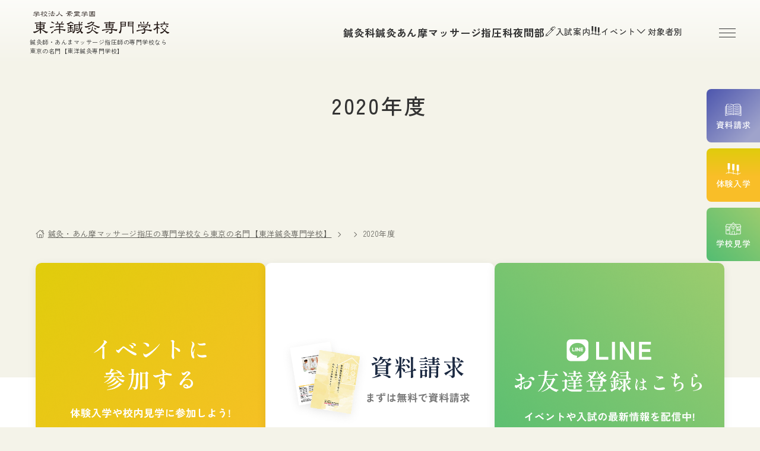

--- FILE ---
content_type: text/html; charset=UTF-8
request_url: https://www.toyoshinkyu.ac.jp/event/date/2020/
body_size: 63161
content:
<!DOCTYPE html>
<html lang="ja" dir="ltr" itemscope itemtype="https://schema.org/WebSite">
<head>
  <meta charset="utf-8">
  <meta content="IE=Edge" http-equiv="X-UA-Compatible">
<meta content="telephone=no" name="format-detection">
<meta content="| 鍼灸・針治療・あん摩マッサージ指圧師の専門学校なら【東洋鍼灸専門学校】" name="title">
<meta content="| 鍼灸・針治療・あん摩マッサージ指圧師の専門学校なら【東洋鍼灸専門学校】" itemprop="name">
<meta content="website" property="og:type">
<meta content="| 鍼灸・針治療・あん摩マッサージ指圧師の専門学校なら【東洋鍼灸専門学校】" property="og:title">
<meta content="https://www.toyoshinkyu.ac.jp/event/date/2020/" property="og:url">
<meta content="https://www.toyoshinkyu.ac.jp/wp/wp-content/themes/toyoshinkyu_renewal/images/common/ogp.webp" property="og:image">

<meta content="summary_large_image" name="twitter:card">
<meta content="| 鍼灸・針治療・あん摩マッサージ指圧師の専門学校なら【東洋鍼灸専門学校】" name="twitter:title">
<meta content="https://www.toyoshinkyu.ac.jp/wp/wp-content/themes/toyoshinkyu_renewal/images/common/ogp.webp" property="twitter:image">

<link href='//fonts.googleapis.com' rel='preconnect dns-prefetch'>
<link href='//fonts.gstatic.com' rel='preconnect dns-prefetch'>
<link href='//www.google-analytics.com' rel='preconnect dns-prefetch'>
<link href='//ajaxzip3.github.io' rel='preconnect dns-prefetch'>
<meta content="width=device-width" name="viewport">
<script type="text/javascript">
    function viewportSet() {
        const ua = navigator.userAgent;
        if ((ua.indexOf('iPhone') > 0) || ua.indexOf('iPod') > 0 || (ua.indexOf('Android') > 0 && ua.indexOf('Mobile') > 0)) {
            document.querySelector("meta[name='viewport']").setAttribute("content", "width=device-width,initial-scale=1.0,viewport-fit=cover");
        } else {
            document.querySelector("meta[name='viewport']").setAttribute("content", "width=1280");
        }
    }
    window.addEventListener("DOMContentLoaded", viewportSet, false);
    window.addEventListener("resize", viewportSet, false);
    window.addEventListener("orientationchange", viewportSet, false);
</script>
<!-- favicon指定 -->
<link rel="apple-touch-icon" sizes="180x180" href="https://www.toyoshinkyu.ac.jp/wp/wp-content/themes/toyoshinkyu_renewal/images/common/apple-touch-icon.png">
<link rel="icon" type="image/png" sizes="32x32" href="https://www.toyoshinkyu.ac.jp/wp/wp-content/themes/toyoshinkyu_renewal/images/common/favicon-32x32.png">
<link rel="icon" type="image/png" sizes="16x16" href="https://www.toyoshinkyu.ac.jp/wp/wp-content/themes/toyoshinkyu_renewal/images/common/favicon-16x16.png">
<meta name="msapplication-TileColor" content="#ffffff">
<meta name="theme-color" content="#ffffff">  <link href="https://www.toyoshinkyu.ac.jp/wp/wp-content/themes/toyoshinkyu_renewal/css/all.min.css" class="async">
<link href="https://cdnjs.cloudflare.com/ajax/libs/Swiper/8.0.7/swiper-bundle.css" class="async">
<link href="https://www.toyoshinkyu.ac.jp/wp/wp-content/themes/toyoshinkyu_renewal/css/modaal.min.css" class="async">
<link href="https://www.toyoshinkyu.ac.jp/wp/wp-content/themes/toyoshinkyu_renewal/css/scroll-hint.css" class="async">

<link rel="preconnect" href="https://fonts.googleapis.com">
<link rel="preconnect" href="https://fonts.gstatic.com" crossorigin>
<link href="https://fonts.googleapis.com/css2?family=Sen:wght@400..800&family=Shippori+Mincho+B1:wght@400;500;600;700&family=Zen+Kaku+Gothic+New:wght@400;500;700&display=swap" class="async">

<style>
  ﻿html,body,div,span,applet,object,iframe,h1,h2,h3,h4,h5,h6,p,blockquote,pre,a,abbr,acronym,address,big,cite,code,del,dfn,em,img,ins,kbd,q,s,samp,small,strike,strong,sub,sup,tt,var,b,u,i,center,dl,dt,dd,ol,ul,li,fieldset,form,label,legend,table,caption,tbody,tfoot,thead,tr,th,td,article,aside,canvas,details,embed,figure,figcaption,footer,header,hgroup,menu,nav,output,ruby,section,summary,time,mark,audio,video{padding:0;margin:0;font:inherit;font-size:100%;vertical-align:baseline;border:0}article,aside,details,figcaption,figure,footer,header,hgroup,menu,nav,section{display:block}body{line-height:1}ol,ul{list-style:none}blockquote,q{quotes:none}blockquote::before,blockquote::after,q::before,q::after{content:"";content:none}table{border-spacing:0;border-collapse:collapse}[class^=module_column-col] .imgLink::before,[class*=module_gallery-] ul li a .head::before,[class^=module_column-col] .imgLink::after,[class*=module_gallery-] ul li a .head::after{position:absolute;right:0;bottom:0;z-index:10;display:block;width:50px;height:50px;content:""}[class^=module_column-col] .imgLink::before,[class*=module_gallery-] ul li a .head::before{background-color:rgba(203,186,22,.7)}[class^=module_column-col] .imgLink::after,[class*=module_gallery-] ul li a .head::after{display:flex;align-items:center;justify-content:center;color:#fff;content:"";font-size:18px;font-family:"Font Awesome 6 Pro";font-weight:300;line-height:1}.module_titleSingle .dateBox .category,.module_newsList-01 article .dateBox .category,.module_newsCard-01 article .contentsBox .category{display:flex;flex-wrap:wrap;gap:5px}.module_titleSingle .dateBox .category .label,.module_newsList-01 article .dateBox .category .label,.module_newsCard-01 article .contentsBox .category .label{display:inline-flex;align-items:center;justify-content:center;min-width:65px;padding:3px 18px;font-size:12px;font-style:normal;font-weight:500;letter-spacing:.6px;line-height:1em;color:#fff;text-align:center;background-color:#cbba16;border:1px solid #cbba16;border-radius:50px;letter-spacing:calc(100/1000*1em)}.module_titleSingle-event .titleBox .category,.module_event-01 .contentsBox .category,.module_event-02 .contentsBox .category{display:flex;flex-wrap:wrap;gap:5px}.module_titleSingle-event .titleBox .category .label,.module_event-01 .contentsBox .category .label,.module_event-02 .contentsBox .category .label{display:inline-flex;align-items:center;justify-content:center;min-width:80px;padding:4px 10px;font-size:12px;font-style:normal;font-weight:500;letter-spacing:.6px;line-height:1em;color:#fff;text-align:center;background-color:#515aaf;border:1px solid #515aaf;border-radius:50px;letter-spacing:calc(100/1000*1em)}.module_titleSingle-event .titleBox .category .label.event,.module_event-01 .contentsBox .category .label.event,.module_event-02 .contentsBox .category .label.event{background-color:#7fbc6c;border-color:#7fbc6c}.module_titleSingle-event .titleBox .category .label.visit,.module_event-01 .contentsBox .category .label.visit,.module_event-02 .contentsBox .category .label.visit{background-color:#c27dbd;border-color:#c27dbd}.module_titleSingle-event .titleBox .category .label.trial,.module_event-01 .contentsBox .category .label.trial,.module_event-02 .contentsBox .category .label.trial{background-color:#d89945;border-color:#d89945}.module_titleSingle-event .titleBox .category .label.online,.module_event-01 .contentsBox .category .label.online,.module_event-02 .contentsBox .category .label.online{background-color:#7d9dc2;border-color:#7d9dc2}.module_titleSingle-event .titleBox .category .label.lectures,.module_event-01 .contentsBox .category .label.lectures,.module_event-02 .contentsBox .category .label.lectures{background-color:#2d6998;border:1px solid #2d6998}.module_titleSingle-voice .imageBox .category,.module_voiceCard-01 .category{display:flex;flex-wrap:wrap;gap:5px}.module_titleSingle-voice .imageBox .category .label,.module_voiceCard-01 .category .label{display:inline-flex;align-items:center;justify-content:center;min-width:65px;padding:5px 7px;font-size:11px;font-style:normal;font-weight:500;letter-spacing:.55px;line-height:1em;color:#fff;text-align:center;background-color:#7a726d;letter-spacing:calc(100/1000*1em)}@media(min-width: 768px){.module_titleSingle-voice .imageBox .category .label,.module_voiceCard-01 .category .label{min-width:86px;font-size:13px;font-style:normal;font-weight:500;letter-spacing:.65px;padding:9px 10px}}.module_titleSingle-voice .imageBox .category .label._opening,.module_voiceCard-01 .category .label._opening{background-color:#cbba16}.module_titleSingle-voice .imageBox .category .label._others,.module_voiceCard-01 .category .label._others{background-color:#de708f}._button-checkbox .wpcf7-form-control .wpcf7-list-item input[type=radio]+.wpcf7-list-item-label,._button-checkbox .wpcf7-form-control .wpcf7-list-item input[type=checkbox]+.wpcf7-list-item-label,._button-radio .wpcf7-form-control .wpcf7-list-item input[type=radio]+.wpcf7-list-item-label,._button-radio .wpcf7-form-control .wpcf7-list-item input[type=checkbox]+.wpcf7-list-item-label,.form_button-01,.frm_forms .frm_submit button,.module_password form .mp_submit-inner,.module_button-01,.module_button-03,.module_button-04,.module_naviButton-01 .contentsBox .button,.module_naviButton-02 .contentsBox .button{position:relative;display:inline-flex;align-items:center;justify-content:center;text-align:center;gap:10px;width:auto;min-width:260px;padding:11px 65px;border-radius:50px;font-size:16px;font-style:normal;font-weight:500;line-height:150%;letter-spacing:.8px;color:#fff;text-decoration:none;transition:.6s;background:linear-gradient(90deg, #4d57b2 0%, #d7c950 100%)}._button-checkbox .wpcf7-form-control .wpcf7-list-item input[type=radio]+.wpcf7-list-item-label::before,._button-checkbox .wpcf7-form-control .wpcf7-list-item input[type=checkbox]+.wpcf7-list-item-label::before,._button-radio .wpcf7-form-control .wpcf7-list-item input[type=radio]+.wpcf7-list-item-label::before,._button-radio .wpcf7-form-control .wpcf7-list-item input[type=checkbox]+.wpcf7-list-item-label::before,.form_button-01::before,.frm_forms .frm_submit button::before,.module_password form .mp_submit-inner::before,.module_button-01::before,.module_button-03::before,.module_button-04::before,.module_naviButton-01 .contentsBox .button::before,.module_naviButton-02 .contentsBox .button::before{content:"";position:absolute;width:100%;height:100%;top:0;left:0;background:linear-gradient(270deg, #4d57b2 0%, #d7c950 100%);opacity:0;transition:.6s;border-radius:50px}._button-checkbox .wpcf7-form-control .wpcf7-list-item input[type=radio]+.wpcf7-list-item-label::after,._button-checkbox .wpcf7-form-control .wpcf7-list-item input[type=checkbox]+.wpcf7-list-item-label::after,._button-radio .wpcf7-form-control .wpcf7-list-item input[type=radio]+.wpcf7-list-item-label::after,._button-radio .wpcf7-form-control .wpcf7-list-item input[type=checkbox]+.wpcf7-list-item-label::after,.form_button-01::after,.frm_forms .frm_submit button::after,.module_password form .mp_submit-inner::after,.module_button-01::after,.module_button-03::after,.module_button-04::after,.module_naviButton-01 .contentsBox .button::after,.module_naviButton-02 .contentsBox .button::after{content:"";position:absolute;width:39px;height:8px;top:50%;transform:translateY(-50%);right:16px;background-size:contain;background-repeat:no-repeat;background-image:url("data:image/svg+xml;charset=utf8,%3Csvg%20xmlns%3D%22http%3A%2F%2Fwww.w3.org%2F2000%2Fsvg%22%20width%3D%2239%22%20height%3D%227%22%20viewBox%3D%220%200%2039%207%22%20fill%3D%22none%22%3E%20%3Cpath%20d%3D%22M39%203.5L34%200.613249V6.38675L39%203.5ZM0%204H34.5V3H0V4Z%22%20fill%3D%22white%22%2F%3E%3C%2Fsvg%3E")}._button-checkbox .wpcf7-form-control .wpcf7-list-item input[type=radio]+.wpcf7-list-item-label:hover::before,._button-checkbox .wpcf7-form-control .wpcf7-list-item input[type=checkbox]+.wpcf7-list-item-label:hover::before,._button-radio .wpcf7-form-control .wpcf7-list-item input[type=radio]+.wpcf7-list-item-label:hover::before,._button-radio .wpcf7-form-control .wpcf7-list-item input[type=checkbox]+.wpcf7-list-item-label:hover::before,.form_button-01:hover::before,.frm_forms .frm_submit button:hover::before,.module_password form .mp_submit-inner:hover::before,.module_button-01:hover::before,.module_button-03:hover::before,.module_button-04:hover::before,.module_naviButton-01 .contentsBox .button:hover::before,.module_naviButton-02 .contentsBox .button:hover::before{opacity:1}._button-checkbox .wpcf7-form-control .wpcf7-list-item input[type=radio]+.wpcf7-list-item-label i,._button-checkbox .wpcf7-form-control .wpcf7-list-item input[type=checkbox]+.wpcf7-list-item-label i,._button-radio .wpcf7-form-control .wpcf7-list-item input[type=radio]+.wpcf7-list-item-label i,._button-radio .wpcf7-form-control .wpcf7-list-item input[type=checkbox]+.wpcf7-list-item-label i,.form_button-01 i,.frm_forms .frm_submit button i,.module_password form .mp_submit-inner i,.module_button-01 i,.module_button-03 i,.module_button-04 i,.module_naviButton-01 .contentsBox .button i,.module_naviButton-02 .contentsBox .button i{position:relative;z-index:2;font-size:17px}._button-checkbox .wpcf7-form-control .wpcf7-list-item input[type=radio]+.wpcf7-list-item-label span,._button-checkbox .wpcf7-form-control .wpcf7-list-item input[type=checkbox]+.wpcf7-list-item-label span,._button-radio .wpcf7-form-control .wpcf7-list-item input[type=radio]+.wpcf7-list-item-label span,._button-radio .wpcf7-form-control .wpcf7-list-item input[type=checkbox]+.wpcf7-list-item-label span,.form_button-01 span,.frm_forms .frm_submit button span,.module_password form .mp_submit-inner span,.module_button-01 span,.module_button-03 span,.module_button-04 span,.module_naviButton-01 .contentsBox .button span,.module_naviButton-02 .contentsBox .button span{position:relative;z-index:2;display:flex;align-items:center;gap:10px}.gh_menu{display:flex;flex-direction:column;align-items:center;justify-content:center;width:70px;height:70px;color:#fff;background-color:rgba(0,0,0,0)}@media(min-width: 768px){.gh_menu{width:80px;height:80px;margin:15px}}.gh_menu .icon{width:100%}.gh_menu i{width:100%}.gh_menu .icon{position:relative;top:0;display:block;width:20px;height:1px;background-color:#333;transition:.6s}@media(min-width: 768px){.gh_menu .icon{width:28px}}body._open-menu .gh_menu .icon{background-color:rgba(0,0,0,0)}.gh_menu .icon::before,.gh_menu .icon::after{position:absolute;right:0;display:block;width:100%;height:1px;content:"";background-color:#333;transition:.6s}.gh_menu .icon::before{top:-7px}body._open-menu .gh_menu .icon::before{top:0;transform:rotate(45deg)}.gh_menu .icon::after{top:7px}body._open-menu .gh_menu .icon::after{top:0;transform:rotate(-45deg)}.file label,input:not([type=checkbox]):not([type=radio]):not([type=file]):not([type=button]):not([type=submit]):not([type=search]),select,textarea,.module_search-01 .ms_from .ms_input,.module_search-02 .ms_from .ms_input{width:100%;height:50px;padding:.5em 1em;font-size:16px;background-color:#f0feef;border:1px solid #f0feef;transition:border-color .6s,background-color .6s}.file label:hover,input:hover:not([type=checkbox]):not([type=radio]):not([type=file]):not([type=button]):not([type=submit]):not([type=search]),select:hover,textarea:hover,.module_search-01 .ms_from .ms_input:hover,.module_search-02 .ms_from .ms_input:hover{background-color:#fff;border-color:#515aaf !important}.file label:focus,input:focus:not([type=checkbox]):not([type=radio]):not([type=file]):not([type=button]):not([type=submit]):not([type=search]),select:focus,textarea:focus,.module_search-01 .ms_from .ms_input:focus,.module_search-02 .ms_from .ms_input:focus{background-color:#fff;border-color:#515aaf !important}.file label:-webkit-autofill,input:-webkit-autofill:not([type=checkbox]):not([type=radio]):not([type=file]):not([type=button]):not([type=submit]):not([type=search]),select:-webkit-autofill,textarea:-webkit-autofill,.module_search-01 .ms_from .ms_input:-webkit-autofill,.module_search-02 .ms_from .ms_input:-webkit-autofill{-webkit-box-shadow:0 0 0 1000px #fff inset}.file label[readonly=readonly],input[readonly=readonly]:not([type=checkbox]):not([type=radio]):not([type=file]):not([type=button]):not([type=submit]):not([type=search]),select[readonly=readonly],textarea[readonly=readonly],.module_search-01 .ms_from [readonly=readonly].ms_input,.module_search-02 .ms_from [readonly=readonly].ms_input,.file label[readonly],input[readonly]:not([type=checkbox]):not([type=radio]):not([type=file]):not([type=button]):not([type=submit]):not([type=search]),select[readonly],textarea[readonly],.module_search-01 .ms_from [readonly].ms_input,.module_search-02 .ms_from [readonly].ms_input,form.custom-wpcf7c-confirmed:not([novalidate=novalidate]) .file label,.file form.custom-wpcf7c-confirmed:not([novalidate=novalidate]) label,form.custom-wpcf7c-confirmed:not([novalidate=novalidate]) input:not([type=checkbox]):not([type=radio]):not([type=file]):not([type=button]):not([type=submit]):not([type=search]),form.custom-wpcf7c-confirmed:not([novalidate=novalidate]) select,form.custom-wpcf7c-confirmed:not([novalidate=novalidate]) textarea,form.custom-wpcf7c-confirmed:not([novalidate=novalidate]) .module_search-01 .ms_from .ms_input,.module_search-01 .ms_from form.custom-wpcf7c-confirmed:not([novalidate=novalidate]) .ms_input,form.custom-wpcf7c-confirmed:not([novalidate=novalidate]) .module_search-02 .ms_from .ms_input,.module_search-02 .ms_from form.custom-wpcf7c-confirmed:not([novalidate=novalidate]) .ms_input{padding:0 !important;color:#000;pointer-events:none;background-color:rgba(0,0,0,0) !important;border:none !important}.module_movie,.module_map{position:relative;width:100%;height:0;padding:0 0 56.25%;overflow:hidden}.module_movie iframe,.module_map iframe{position:absolute;top:0;left:0;width:100% !important;height:100% !important}ul.module_list-01 li,.module_event-01 .text ul li,ul.module_list-notes-01 li,ol.module_list-01 li,.module_event-01 .text ol li{position:relative;padding-left:21px;font-size:16px;font-style:normal;font-weight:400;line-height:150%;letter-spacing:.8px}ul.module_list-01 li::before,.module_event-01 .text ul li::before,ul.module_list-notes-01 li::before,ol.module_list-01 li::before,.module_event-01 .text ol li::before{position:absolute;content:""}.module_column-col1._left ul.module_list-01 li,.module_column-col1._left .module_event-01 .text ul li,.module_event-01 .text .module_column-col1._left ul li,.module_column-col1._left ul.module_list-notes-01 li,.module_column-col1._left ol.module_list-01 li,.module_column-col1._left .module_event-01 .text ol li,.module_event-01 .text .module_column-col1._left ol li{display:flex}ul.module_list-01 li+li,.module_event-01 .text ul li+li,ul.module_list-notes-01 li+li,ol.module_list-01 li+li,.module_event-01 .text ol li+li{margin-top:15px}ul.module_list-01 li ul,.module_event-01 .text ul li ul,ul.module_list-notes-01 li ul,ol.module_list-01 li ul,.module_event-01 .text ol li ul,ul.module_list-01 li ol,.module_event-01 .text ul li ol,ul.module_list-notes-01 li ol,ol.module_list-01 li ol,.module_event-01 .text ol li ol{padding:8px 0 14px}.module_table-01{height:auto !important;border:1px solid #515aaf}@media(min-width: 768px){.module_table-01{width:100% !important}}.module_table-01 thead,.module_table-01 tbody,.module_table-01 tfoot{width:100%}.module_table-01 tr th,.module_table-01 tr td{font-size:14px;font-style:normal;font-weight:400;line-height:150%;letter-spacing:.8px;min-width:8em;padding:15px 30px;border:1px solid #515aaf;text-align:left}@media(min-width: 768px){.module_table-01 tr th,.module_table-01 tr td{min-width:auto}}.module_table-01 tr th{font-size:16px;font-style:normal;font-weight:500;color:#515aaf;background-color:#e3edf6}.module_table-01 tr td{background-color:#fff}.module_column-col2{display:flex}@media(min-width: 768px){.module_column-col2{justify-content:space-between}}.module_column-col2 img{width:100%}@media(min-width: 768px){.module_column-col2 img{width:auto}}.wp-caption-text,span.caption,.module_slider .module_slider-01 .swiper-wrapper .swiper-slide .body,.module_movie-01 .contentsBox .title{display:block;margin-top:20px;color:#62615b;text-align:center;font-size:14px;font-style:normal;font-weight:500;line-height:150%;letter-spacing:.7px}*{box-sizing:border-box;-webkit-text-size-adjust:100%;-moz-osx-font-smoothing:grayscale;-webkit-font-smoothing:antialiased}*:focus{outline:none}*::before,*::after{box-sizing:border-box}main{display:block}hr{display:block;height:1px;padding:0;margin:1em 0;border:0;border-top:1px solid #ccc}button{cursor:pointer}button,fieldset,form,input,label,legend,select,textarea{padding:0;margin:0;font:inherit;vertical-align:baseline;border:none;border-radius:0;outline:none;-moz-appearance:none;-webkit-appearance:none;appearance:none}input,textarea{max-width:100%}input[type=button],input[type=reset],input[type=submit],button{cursor:pointer}html{font-size:10px}body{position:relative;z-index:0;font-size:16px;color:#333;word-wrap:break-word;overflow-wrap:break-word;background:#f4f3e9;font-family:"Zen Kaku Gothic New",sans-serif;font-weight:400;line-height:180%;letter-spacing:.8px}body._contentFixed{position:fixed;width:100%;height:100%}@media(min-width: 768px){body._contentFixed{position:relative;width:auto;height:auto;min-width:auto}}@media(min-width: 768px){body{min-width:1280px}}a{padding:0;margin:0;font:inherit;color:#515aaf;text-decoration:underline;vertical-align:baseline;background:rgba(0,0,0,0)}a:hover,a:focus,a:active{text-decoration:none}@media(min-width: 768px){a[href^="tel:"]{display:inline-block;color:inherit;text-decoration:inherit;pointer-events:none}}img{max-width:100%;height:auto;vertical-align:top}sup,sub{font-size:78%}sup{vertical-align:super}sub{vertical-align:sub}:placeholder-shown{color:#b2b2b2}::-webkit-input-placeholder{color:#b2b2b2;opacity:1}:-moz-placeholder{color:#b2b2b2}::-moz-placeholder{color:#b2b2b2;opacity:1}:-ms-input-placeholder{color:#b2b2b2}::-webkit-search-cancel-button{-webkit-appearance:none}.clearFix::after{display:block;height:0;clear:both;visibility:hidden;content:"."}@media(min-width: 768px){._font-sizeS{font-size:1.2rem}}@media(min-width: 768px){._font-sizeM{font-size:1.4rem}}@media(min-width: 768px){._font-sizeL{font-size:1.8rem}}._hide{display:none !important}._align-right{text-align:right !important}._align-left{text-align:left !important}._align-center{text-align:center !important}._indent{text-indent:1rem !important}._block-right{margin-right:0 !important;margin-left:auto !important}._block-center{margin-right:auto !important;margin-left:auto !important}._block-left{margin-right:auto !important;margin-left:0 !important}._font-normal{font-weight:normal !important}._font-bold{font-weight:bold !important}._text-italic{font-style:italic !important}._text-underline{text-decoration:underline !important}._text-blink{text-decoration:blink !important}._text-line_through{text-decoration:line-through !important}@media(min-width: 768px){._only-SP{display:none !important}}@media(min-width: 1160px){._under-TB{display:none !important}}._over-TB{display:none !important}@media(min-width: 768px){._over-TB{display:block !important}}._over-PC{display:none !important}@media(min-width: 1160px){._over-PC{display:block !important}}._overWrap{padding:0;width:calc(100% + 40px);margin-left:-20px}@media(min-width: 768px){._overWrap{width:100vw;margin:0 calc(50% - 50vw)}}.global_inner{position:relative;width:100%;padding:0 20px;transition:padding .6s}@media(min-width: 768px){.global_inner{padding:0 60px;margin:0 auto;max-width:calc(1160px + 120px)}}@media(min-width: 768px){.global_inner._column{display:flex;justify-content:space-between}}.content_inner{position:relative;width:100%;padding:0 20px;transition:padding .6s}@media(min-width: 768px){.content_inner{padding:0 60px;margin:0 auto}}@media(min-width: 768px){.content_inner{max-width:calc(840px + 120px)}}section{transition:padding .6s}p:not([class])+p:not([class]),p:not([class])+p[class^=_],p:not([class])+div.wp-caption,p[class^=_]+p:not([class]),p[class^=_]+p[class^=_],p[class^=_]+div.wp-caption,div.wp-caption+p:not([class]),div.wp-caption+p[class^=_],div.wp-caption+div.wp-caption{margin-top:1.5em}p:not([class])+[class*=module_],[class*=module_]+p:not([class]),p[class^=_]+[class*=module_],[class*=module_]+p[class^=_],div.wp-caption+[class*=module_],[class*=module_]+div.wp-caption{margin-top:50px}.module_button+p:not([class]),p:not([class])+.module_button,.module_button+p[class^=_],p[class^=_]+.module_button,.module_button+div.wp-caption,div.wp-caption+.module_button{margin-top:20px}[class*=module_line]+p:not([class]),[class*=module_line]+p[class^=_],[class*=module_line]+div.wp-caption{margin-top:30px}p:not([class])+[class*=module_list],[class*=module_list]+p:not([class]),p[class^=_]+[class*=module_list],[class*=module_list]+p[class^=_],div.wp-caption+[class*=module_list],[class*=module_list]+div.wp-caption{margin-top:30px}[class*=module_title]+p:not([class]),[class*=module_title]+p[class^=_],[class*=module_title]+div.wp-caption{margin-top:0}[class*=module_]+[class*=module_]{margin-top:30px}[class*=module_]+[class*=module_column],[class*=module_column]+[class*=module_]{margin-top:30px}@media(min-width: 768px){[class*=module_]+[class*=module_column],[class*=module_column]+[class*=module_]{margin-top:50px}}[class*=module_]+[class*=module_button-]{margin-top:0}[class*=module_]+.module_button{margin-top:20px}@media(min-width: 768px){[class*=module_]+.module_button{margin-top:20px}}[class*=module_line]+[class*=module_]{margin-top:30px}@media(min-width: 768px){[class*=module_line]+[class*=module_]{margin-top:30px}}@media(min-width: 768px){[class*=module_card]+[class*=module_],[class*=module_]+[class*=module_card]{margin-top:50px}}.archive_navigation+[class*=module_]{margin-top:40px}[class*=module_title]+[class*=module_]{margin-top:0}@media(min-width: 768px){[class*=module_title]+[class*=module_]{margin-top:0}}p:not([class])~.module_title-01,p:not([class])~[class*=col]:not([class*=_bg_box])>.module_title-01,div.wp-caption~.module_title-01,div.wp-caption~[class*=col]:not([class*=_bg_box])>.module_title-01,[class*=module_]~.module_title-01,[class*=module_]~[class*=col]:not([class*=_bg_box])>.module_title-01{margin-top:60px}@media(min-width: 768px){p:not([class])~.module_title-01,p:not([class])~[class*=col]:not([class*=_bg_box])>.module_title-01,div.wp-caption~.module_title-01,div.wp-caption~[class*=col]:not([class*=_bg_box])>.module_title-01,[class*=module_]~.module_title-01,[class*=module_]~[class*=col]:not([class*=_bg_box])>.module_title-01{margin-top:80px}}p:not([class])~.module_title-02,p:not([class])~[class*=col]:not([class*=_bg_box])>.module_title-02,div.wp-caption~.module_title-02,div.wp-caption~[class*=col]:not([class*=_bg_box])>.module_title-02,[class*=module_]~.module_title-02,[class*=module_]~[class*=col]:not([class*=_bg_box])>.module_title-02{margin-top:40px}@media(min-width: 768px){p:not([class])~.module_title-02,p:not([class])~[class*=col]:not([class*=_bg_box])>.module_title-02,div.wp-caption~.module_title-02,div.wp-caption~[class*=col]:not([class*=_bg_box])>.module_title-02,[class*=module_]~.module_title-02,[class*=module_]~[class*=col]:not([class*=_bg_box])>.module_title-02{margin-top:50px}}p:not([class])~.module_title-03,p:not([class])~.module_title-04,p:not([class])~[class*=col]:not([class*=_bg_box])>.module_title-03,p:not([class])~[class*=col]:not([class*=_bg_box])>.module_title-04,div.wp-caption~.module_title-03,div.wp-caption~.module_title-04,div.wp-caption~[class*=col]:not([class*=_bg_box])>.module_title-03,div.wp-caption~[class*=col]:not([class*=_bg_box])>.module_title-04,[class*=module_]~.module_title-03,[class*=module_]~.module_title-04,[class*=module_]~[class*=col]:not([class*=_bg_box])>.module_title-03,[class*=module_]~[class*=col]:not([class*=_bg_box])>.module_title-04{margin-top:40px}@media(min-width: 768px){p:not([class])~.module_title-03,p:not([class])~.module_title-04,p:not([class])~[class*=col]:not([class*=_bg_box])>.module_title-03,p:not([class])~[class*=col]:not([class*=_bg_box])>.module_title-04,div.wp-caption~.module_title-03,div.wp-caption~.module_title-04,div.wp-caption~[class*=col]:not([class*=_bg_box])>.module_title-03,div.wp-caption~[class*=col]:not([class*=_bg_box])>.module_title-04,[class*=module_]~.module_title-03,[class*=module_]~.module_title-04,[class*=module_]~[class*=col]:not([class*=_bg_box])>.module_title-03,[class*=module_]~[class*=col]:not([class*=_bg_box])>.module_title-04{margin-top:50px}}[class*=module_title]+.module_title-03,[class*=module_title]+.module_title-04,[class*=module_title]+[class^=col]:not([class*=_bg_box])>.module_title-02:first-child,[class*=module_title]+[class^=col]:not([class*=_bg_box])>.module_title-03:first-child,[class*=module_title]+[class^=col]:not([class*=_bg_box])>.module_title-04:first-child{margin-top:30px !important}[class*=module_titleSingle]+*{margin-top:0 !important}._bg_color-gray-01{background-color:#f3f3f3}.module_line-01{position:relative;margin:30px 0 !important;border-color:#cbba16;border-style:solid;border-width:1px;padding-top:30px;border-top:none;border-left:none;border-right:none}@media(min-width: 768px){.module_line-01{margin:40px 0 !important}}.module_line-01::before{content:"";position:absolute;right:0;top:0;width:34px;height:30px;background-image:url("/wp/wp-content/themes/toyoshinkyu_renewal/images/common/icon-line.svg")}.global_contents em{font-style:italic}.global_contents strong{font-weight:bold}.global_contents span[style*=underline]{text-decoration:underline !important;text-decoration-color:rgba(222,112,143,.4) !important;text-decoration-thickness:8px !important;text-underline-offset:-4px !important;text-decoration-skip-ink:none !important}[class^=icon-]::after{display:inline-block;content:"";font-family:"Font Awesome 6 Pro";font-weight:300;line-height:1}.icon-blank::after{content:"";font-weight:500}.icon-file::after{content:"";font-weight:500}.icon-pdf::after{content:"";font-weight:500}.icon-none::after{content:none}.module_button-01 span::before,.module_button-01[target=_blank] span::before,.module_button-01[href$=".pdf"] span::before,.module_button-01[href$=".doc"] span::before,.module_button-01[href$=".docx"] span::before,.module_button-01[href$=".docm"] span::before,.module_button-01[href$=".xls"] span::before,.module_button-01[href$=".xlsx"] span::before,.module_button-01[href$=".xlsm"] span::before,.module_button-03 span::before,.module_button-03[target=_blank] span::before,.module_button-03[href$=".pdf"] span::before,.module_button-03[href$=".doc"] span::before,.module_button-03[href$=".docx"] span::before,.module_button-03[href$=".docm"] span::before,.module_button-03[href$=".xls"] span::before,.module_button-03[href$=".xlsx"] span::before,.module_button-03[href$=".xlsm"] span::before,.module_button-04 span::before,.module_button-04[target=_blank] span::before,.module_button-04[href$=".pdf"] span::before,.module_button-04[href$=".doc"] span::before,.module_button-04[href$=".docx"] span::before,.module_button-04[href$=".docm"] span::before,.module_button-04[href$=".xls"] span::before,.module_button-04[href$=".xlsx"] span::before,.module_button-04[href$=".xlsm"] span::before{font-family:"Font Awesome 6 Pro";font-weight:300;line-height:1}.module_button-01[target=_blank] span::before,.module_button-03[target=_blank] span::before,.module_button-04[target=_blank] span::before{content:"";font-weight:500}.module_button-01 .icon-file::before,.module_button-03 .icon-file::before,.module_button-04 .icon-file::before{content:""}.module_button-01[href$=".doc"] span::before,.module_button-01[href$=".docx"] span::before,.module_button-01[href$=".docm"] span::before,.module_button-01[href$=".xls"] span::before,.module_button-01[href$=".xlsx"] span::before,.module_button-01[href$=".xlsm"] span::before,.module_button-03[href$=".doc"] span::before,.module_button-03[href$=".docx"] span::before,.module_button-03[href$=".docm"] span::before,.module_button-03[href$=".xls"] span::before,.module_button-03[href$=".xlsx"] span::before,.module_button-03[href$=".xlsm"] span::before,.module_button-04[href$=".doc"] span::before,.module_button-04[href$=".docx"] span::before,.module_button-04[href$=".docm"] span::before,.module_button-04[href$=".xls"] span::before,.module_button-04[href$=".xlsx"] span::before,.module_button-04[href$=".xlsm"] span::before{content:"";font-weight:500}.module_button-01[href$=".pdf"] span::before,.module_button-03[href$=".pdf"] span::before,.module_button-04[href$=".pdf"] span::before{content:"";font-weight:500}.module_button-01:not([target=_blank]):not([href$=".pdf"]):not([href$=".doc"]):not([href$=".docx"]):not([href$=".docm"]):not([href$=".xls"]):not([href$=".xlsx"]):not([href$=".xlsm"]) span::before,.module_button-03:not([target=_blank]):not([href$=".pdf"]):not([href$=".doc"]):not([href$=".docx"]):not([href$=".docm"]):not([href$=".xls"]):not([href$=".xlsx"]):not([href$=".xlsm"]) span::before,.module_button-04:not([target=_blank]):not([href$=".pdf"]):not([href$=".doc"]):not([href$=".docx"]):not([href$=".docm"]):not([href$=".xls"]):not([href$=".xlsx"]):not([href$=".xlsm"]) span::before{content:none}[class^=module_button-02] span::after,[class^=module_button-02][target=_blank] span::after,[class^=module_button-02][href$=".pdf"] span::after,[class^=module_button-02][href$=".doc"] span::after,[class^=module_button-02][href$=".docx"] span::after,[class^=module_button-02][href$=".docm"] span::after,[class^=module_button-02][href$=".xls"] span::after,[class^=module_button-02][href$=".xlsx"] span::after,[class^=module_button-02][href$=".xlsm"] span::after,[class*=module_naviButton-] .wrap span::after,[class*=module_naviButton-] .wrap[target=_blank] span::after,[class*=module_naviButton-] .wrap[href$=".pdf"] span::after,[class*=module_naviButton-] .wrap[href$=".doc"] span::after,[class*=module_naviButton-] .wrap[href$=".docx"] span::after,[class*=module_naviButton-] .wrap[href$=".docm"] span::after,[class*=module_naviButton-] .wrap[href$=".xls"] span::after,[class*=module_naviButton-] .wrap[href$=".xlsx"] span::after,[class*=module_naviButton-] .wrap[href$=".xlsm"] span::after{font-family:"Font Awesome 6 Pro";font-weight:300;line-height:1}[class^=module_button-02][target=_blank] span::after,[class*=module_naviButton-] .wrap[target=_blank] span::after{content:"";font-weight:500}[class^=module_button-02] .icon-file::after,[class*=module_naviButton-] .wrap .icon-file::after{content:""}[class^=module_button-02][href$=".doc"] span::after,[class^=module_button-02][href$=".docx"] span::after,[class^=module_button-02][href$=".docm"] span::after,[class^=module_button-02][href$=".xls"] span::after,[class^=module_button-02][href$=".xlsx"] span::after,[class^=module_button-02][href$=".xlsm"] span::after,[class*=module_naviButton-] .wrap[href$=".doc"] span::after,[class*=module_naviButton-] .wrap[href$=".docx"] span::after,[class*=module_naviButton-] .wrap[href$=".docm"] span::after,[class*=module_naviButton-] .wrap[href$=".xls"] span::after,[class*=module_naviButton-] .wrap[href$=".xlsx"] span::after,[class*=module_naviButton-] .wrap[href$=".xlsm"] span::after{content:"";font-weight:500}[class^=module_button-02][href$=".pdf"] span::after,[class*=module_naviButton-] .wrap[href$=".pdf"] span::after{content:"";font-weight:500}[class^=module_button-02]:not([target=_blank]):not([href$=".pdf"]):not([href$=".doc"]):not([href$=".docx"]):not([href$=".docm"]):not([href$=".xls"]):not([href$=".xlsx"]):not([href$=".xlsm"]) span::after,[class*=module_naviButton-] .wrap:not([target=_blank]):not([href$=".pdf"]):not([href$=".doc"]):not([href$=".docx"]):not([href$=".docm"]):not([href$=".xls"]):not([href$=".xlsx"]):not([href$=".xlsm"]) span::after{content:"";font-weight:600}.global_contents [class^=module_column-col] p a:not([class])[href$=".pdf"]::after,.global_contents [class^=module_column-col] p a:not([class])[href$=".doc"]::after,.global_contents [class^=module_column-col] p a:not([class])[href$=".docx"]::after,.global_contents [class^=module_column-col] p a:not([class])[href$=".docm"]::after,.global_contents [class^=module_column-col] p a:not([class])[href$=".xls"]::after,.global_contents [class^=module_column-col] p a:not([class])[href$=".xlsx"]::after,.global_contents [class^=module_column-col] p a:not([class])[href$=".xlsm"]::after,.global_contents [class^=module_column-col] p a.icon-blank[href$=".pdf"]::after,.global_contents [class^=module_column-col] p a.icon-blank[href$=".doc"]::after,.global_contents [class^=module_column-col] p a.icon-blank[href$=".docx"]::after,.global_contents [class^=module_column-col] p a.icon-blank[href$=".docm"]::after,.global_contents [class^=module_column-col] p a.icon-blank[href$=".xls"]::after,.global_contents [class^=module_column-col] p a.icon-blank[href$=".xlsx"]::after,.global_contents [class^=module_column-col] p a.icon-blank[href$=".xlsm"]::after,.global_contents [class^=module_column-col] td a:not([class])[href$=".pdf"]::after,.global_contents [class^=module_column-col] td a:not([class])[href$=".doc"]::after,.global_contents [class^=module_column-col] td a:not([class])[href$=".docx"]::after,.global_contents [class^=module_column-col] td a:not([class])[href$=".docm"]::after,.global_contents [class^=module_column-col] td a:not([class])[href$=".xls"]::after,.global_contents [class^=module_column-col] td a:not([class])[href$=".xlsx"]::after,.global_contents [class^=module_column-col] td a:not([class])[href$=".xlsm"]::after,.global_contents [class^=module_column-col] td a.icon-blank[href$=".pdf"]::after,.global_contents [class^=module_column-col] td a.icon-blank[href$=".doc"]::after,.global_contents [class^=module_column-col] td a.icon-blank[href$=".docx"]::after,.global_contents [class^=module_column-col] td a.icon-blank[href$=".docm"]::after,.global_contents [class^=module_column-col] td a.icon-blank[href$=".xls"]::after,.global_contents [class^=module_column-col] td a.icon-blank[href$=".xlsx"]::after,.global_contents [class^=module_column-col] td a.icon-blank[href$=".xlsm"]::after,.global_contents [class^=module_column-col] [class^=module_list-] a:not([class])[href$=".pdf"]::after,.global_contents [class^=module_column-col] [class^=module_list-] a:not([class])[href$=".doc"]::after,.global_contents [class^=module_column-col] [class^=module_list-] a:not([class])[href$=".docx"]::after,.global_contents [class^=module_column-col] [class^=module_list-] a:not([class])[href$=".docm"]::after,.global_contents [class^=module_column-col] [class^=module_list-] a:not([class])[href$=".xls"]::after,.global_contents [class^=module_column-col] [class^=module_list-] a:not([class])[href$=".xlsx"]::after,.global_contents [class^=module_column-col] [class^=module_list-] a:not([class])[href$=".xlsm"]::after,.global_contents [class^=module_column-col] [class^=module_list-] a.icon-blank[href$=".pdf"]::after,.global_contents [class^=module_column-col] [class^=module_list-] a.icon-blank[href$=".doc"]::after,.global_contents [class^=module_column-col] [class^=module_list-] a.icon-blank[href$=".docx"]::after,.global_contents [class^=module_column-col] [class^=module_list-] a.icon-blank[href$=".docm"]::after,.global_contents [class^=module_column-col] [class^=module_list-] a.icon-blank[href$=".xls"]::after,.global_contents [class^=module_column-col] [class^=module_list-] a.icon-blank[href$=".xlsx"]::after,.global_contents [class^=module_column-col] [class^=module_list-] a.icon-blank[href$=".xlsm"]::after{display:inline-block;margin-right:.25em;margin-left:.25em;background:none;font-family:"Font Awesome 6 Pro";font-weight:300;line-height:1}.global_contents [class^=module_column-col] p a:not([class])[href$=".doc"]::after,.global_contents [class^=module_column-col] p a:not([class])[href$=".docx"]::after,.global_contents [class^=module_column-col] p a:not([class])[href$=".docm"]::after,.global_contents [class^=module_column-col] p a:not([class])[href$=".xls"]::after,.global_contents [class^=module_column-col] p a:not([class])[href$=".xlsx"]::after,.global_contents [class^=module_column-col] p a:not([class])[href$=".xlsm"]::after,.global_contents [class^=module_column-col] p a.icon-blank[href$=".doc"]::after,.global_contents [class^=module_column-col] p a.icon-blank[href$=".docx"]::after,.global_contents [class^=module_column-col] p a.icon-blank[href$=".docm"]::after,.global_contents [class^=module_column-col] p a.icon-blank[href$=".xls"]::after,.global_contents [class^=module_column-col] p a.icon-blank[href$=".xlsx"]::after,.global_contents [class^=module_column-col] p a.icon-blank[href$=".xlsm"]::after,.global_contents [class^=module_column-col] td a:not([class])[href$=".doc"]::after,.global_contents [class^=module_column-col] td a:not([class])[href$=".docx"]::after,.global_contents [class^=module_column-col] td a:not([class])[href$=".docm"]::after,.global_contents [class^=module_column-col] td a:not([class])[href$=".xls"]::after,.global_contents [class^=module_column-col] td a:not([class])[href$=".xlsx"]::after,.global_contents [class^=module_column-col] td a:not([class])[href$=".xlsm"]::after,.global_contents [class^=module_column-col] td a.icon-blank[href$=".doc"]::after,.global_contents [class^=module_column-col] td a.icon-blank[href$=".docx"]::after,.global_contents [class^=module_column-col] td a.icon-blank[href$=".docm"]::after,.global_contents [class^=module_column-col] td a.icon-blank[href$=".xls"]::after,.global_contents [class^=module_column-col] td a.icon-blank[href$=".xlsx"]::after,.global_contents [class^=module_column-col] td a.icon-blank[href$=".xlsm"]::after,.global_contents [class^=module_column-col] [class^=module_list-] a:not([class])[href$=".doc"]::after,.global_contents [class^=module_column-col] [class^=module_list-] a:not([class])[href$=".docx"]::after,.global_contents [class^=module_column-col] [class^=module_list-] a:not([class])[href$=".docm"]::after,.global_contents [class^=module_column-col] [class^=module_list-] a:not([class])[href$=".xls"]::after,.global_contents [class^=module_column-col] [class^=module_list-] a:not([class])[href$=".xlsx"]::after,.global_contents [class^=module_column-col] [class^=module_list-] a:not([class])[href$=".xlsm"]::after,.global_contents [class^=module_column-col] [class^=module_list-] a.icon-blank[href$=".doc"]::after,.global_contents [class^=module_column-col] [class^=module_list-] a.icon-blank[href$=".docx"]::after,.global_contents [class^=module_column-col] [class^=module_list-] a.icon-blank[href$=".docm"]::after,.global_contents [class^=module_column-col] [class^=module_list-] a.icon-blank[href$=".xls"]::after,.global_contents [class^=module_column-col] [class^=module_list-] a.icon-blank[href$=".xlsx"]::after,.global_contents [class^=module_column-col] [class^=module_list-] a.icon-blank[href$=".xlsm"]::after{content:"";font-weight:500}.global_contents [class^=module_column-col] p a:not([class])[href$=".pdf"]::after,.global_contents [class^=module_column-col] p a.icon-blank[href$=".pdf"]::after,.global_contents [class^=module_column-col] td a:not([class])[href$=".pdf"]::after,.global_contents [class^=module_column-col] td a.icon-blank[href$=".pdf"]::after,.global_contents [class^=module_column-col] [class^=module_list-] a:not([class])[href$=".pdf"]::after,.global_contents [class^=module_column-col] [class^=module_list-] a.icon-blank[href$=".pdf"]::after{content:"";font-weight:500}.module_button{display:flex;flex-wrap:wrap;gap:20px}.module_button.button_01{gap:20px}.module_button.button_02{gap:25px 20px}.module_button.button_anchor{gap:20px}.module_button._left{justify-content:flex-start}.module_button._center{justify-content:center}.module_button._right{justify-content:flex-end}.module_button._column{flex-direction:column;align-items:flex-start}.module_button-01 span::after{z-index:2;position:absolute;width:35px;height:35px;display:flex;align-items:center;justify-content:center;top:50%;right:10px;color:#fff;border:none;transition:color .6s;transform:translateY(-50%)}.module_button-02{position:relative;display:inline-block;max-width:100%;padding:3px 0 3px 40px;font-size:16px;font-style:normal;font-weight:500;line-height:150%;letter-spacing:.8px;text-decoration:none;color:#333}.module_button-02:hover span::before{background-color:#fff}.module_button-02:hover span::after{color:#de708f}.module_button-02 span::after,.module_button-02[target=_blank] span::after,.module_button-02[href$=".pdf"] span::after,.module_button-02[href$=".doc"] span::after,.module_button-02[href$=".docx"] span::after,.module_button-02[href$=".docm"] span::after,.module_button-02[href$=".xls"] span::after,.module_button-02[href$=".xlsx"] span::after,.module_button-02[href$=".xlsm"] span::after{font-size:12px;line-height:30px;text-align:center;letter-spacing:0}.module_button-02 span::before,.module_button-02 span::after{position:absolute;top:0;left:0;display:block;width:30px;height:30px;content:"";transition:.6s}.module_button-02 span::before{background-color:#de708f;border-radius:50%;border:1px solid #de708f}.module_button-02 span::after{color:#fff;content:""}.module_button-anchor{position:relative;font-size:16px;font-style:normal;font-weight:500;line-height:150%;letter-spacing:.8px;display:flex;align-items:center;text-decoration:none;color:#333;background-color:#fff;min-width:240px;padding:10px 50px 10px 20px;border-radius:5px;transition-duration:.6s;box-shadow:0 4px 16px rgba(0,0,0,.08)}.module_button-anchor:hover{background-color:#515aaf;color:#fff}.module_button-anchor:hover::after{color:#fff}.module_button-anchor::after{position:absolute;top:50%;transform:translateY(-50%);right:20px;font-size:16px;font-family:"Font Awesome 6 Pro";font-weight:600;line-height:1;content:"";color:#515aaf;transition-duration:.6s}.module_button-more{font-size:14px;font-family:"Sen",sans-serif;font-weight:500;letter-spacing:calc(100/1000*1em);display:flex;align-items:center;text-decoration:none}.module_button-more:hover .icon{background-color:#fff;color:#515aaf}.module_button-more span::after{content:none !important}.module_button-more .icon{position:relative;margin-left:20px;width:60px;height:60px;border-radius:50%;background-color:#515aaf;border:1px solid #515aaf;transition:.6s;color:#fff;display:flex;align-items:center;justify-content:center}.module_button-more .icon::before{font-family:"Font Awesome 6 Pro";font-weight:300;line-height:1;content:"";position:absolute;font-size:42px}.module_button-more .icon::after{content:none !important}.module_button-03{min-width:250px;color:#333;background:#ffeff4;border:1px solid #ffeff4}.module_button-03::before{content:none}.module_button-03::after{background-image:url("data:image/svg+xml;charset=utf8,%3Csvg%20xmlns%3D%22http%3A%2F%2Fwww.w3.org%2F2000%2Fsvg%22%20width%3D%2241%22%20height%3D%226%22%20viewBox%3D%220%200%2041%206%22%20fill%3D%22none%22%3E%3Cpath%20d%3D%22M40.5%203L35.5%200.113249V5.88675L40.5%203ZM0.5%203.5H36V2.5H0.5V3.5Z%22%20fill%3D%22%23da5278%22%2F%3E%3C%2Fsvg%3E");width:41px;height:7px;background-size:contain;background-repeat:no-repeat}.module_button-03._purple{background:#f2eef5;border-color:#f2eef5}.module_button-03._purple::after{background-image:url("data:image/svg+xml;charset=utf8,%3Csvg%20xmlns%3D%22http%3A%2F%2Fwww.w3.org%2F2000%2Fsvg%22%20width%3D%2241%22%20height%3D%226%22%20viewBox%3D%220%200%2041%206%22%20fill%3D%22none%22%3E%3Cpath%20d%3D%22M40.5%203L35.5%200.113249V5.88675L40.5%203ZM0.5%203.5H36V2.5H0.5V3.5Z%22%20fill%3D%22%23755599%22%2F%3E%3C%2Fsvg%3E");width:41px;height:7px;background-size:contain;background-repeat:no-repeat}.module_button-03._purple:hover{border-color:#9479b1;color:#9479b1}.module_button-03._blue{background:#e3edf6;border-color:#e3edf6}.module_button-03._blue::after{background-image:url("data:image/svg+xml;charset=utf8,%3Csvg%20xmlns%3D%22http%3A%2F%2Fwww.w3.org%2F2000%2Fsvg%22%20width%3D%2241%22%20height%3D%226%22%20viewBox%3D%220%200%2041%206%22%20fill%3D%22none%22%3E%3Cpath%20d%3D%22M40.5%203L35.5%200.113249V5.88675L40.5%203ZM0.5%203.5H36V2.5H0.5V3.5Z%22%20fill%3D%22%231c6bb4%22%2F%3E%3C%2Fsvg%3E");width:41px;height:7px;background-size:contain;background-repeat:no-repeat}.module_button-03._blue:hover{border-color:#4f8ac0;color:#4f8ac0}.module_button-03:hover{border-color:#de708f;color:#de708f}.module_button-04{min-width:250px;color:#755599;background:#fff;border:1px solid #755599}.module_button-04::before{content:none}.module_button-04::after{background-image:url("data:image/svg+xml;charset=utf8,%3Csvg%20xmlns%3D%22http%3A%2F%2Fwww.w3.org%2F2000%2Fsvg%22%20width%3D%2241%22%20height%3D%226%22%20viewBox%3D%220%200%2041%206%22%20fill%3D%22none%22%3E%3Cpath%20d%3D%22M40.5%203L35.5%200.113249V5.88675L40.5%203ZM0.5%203.5H36V2.5H0.5V3.5Z%22%20fill%3D%22%23755599%22%2F%3E%3C%2Fsvg%3E");width:41px;height:7px;background-size:contain;background-repeat:no-repeat}.module_button-04:hover{background-color:#f1ecf6}.module_button-05{position:relative;display:grid;grid-template-columns:auto 1fr;align-items:center;gap:5px;text-decoration:none;color:#fff;padding:9px 36px 9px 10px;background-color:#7a726d;font-size:12px;font-style:normal;font-weight:500;line-height:150%;letter-spacing:.6px;transition:.6s;width:100%}@media(min-width: 768px){.module_button-05{padding:11px 36px 11px 15px}}.module_button-05._message{background-color:#a09189}.module_button-05._message .arrow::before{background-image:url("data:image/svg+xml;charset=utf8,%3Csvg%20width%3D%2211%22%20height%3D%226%22%20viewBox%3D%220%200%2011%206%22%20fill%3D%22none%22%20xmlns%3D%22http%3A%2F%2Fwww.w3.org%2F2000%2Fsvg%22%3E%3Cpath%20d%3D%22M10.5%203L5.5%200.113249L5.5%205.88675L10.5%203ZM0.5%203.5L6%203.5V2.5L0.5%202.5L0.5%203.5Z%22%20fill%3D%22%23A09189%22%2F%3E%3C%2Fsvg%3E");width:11px;height:7px;background-size:contain;background-repeat:no-repeat}.module_button-05:hover{opacity:.7}.module_button-05 i{font-size:12px;line-height:1em}.module_button-05 .arrow{position:absolute;right:10px;top:50%;transform:translateY(-50%);width:16px;height:16px;display:flex;align-items:center;justify-content:center;background-color:#fff;border-radius:50%}@media(min-width: 768px){.module_button-05 .arrow{right:15px}}.module_button-05 .arrow::before{content:"";background-image:url("data:image/svg+xml;charset=utf8,%3Csvg%20width%3D%2211%22%20height%3D%226%22%20viewBox%3D%220%200%2011%206%22%20fill%3D%22none%22%20xmlns%3D%22http%3A%2F%2Fwww.w3.org%2F2000%2Fsvg%22%3E%3Cpath%20d%3D%22M10.5%203L5.5%200.113249L5.5%205.88675L10.5%203ZM0.5%203.5L6%203.5V2.5L0.5%202.5L0.5%203.5Z%22%20fill%3D%22%237A726D%22%2F%3E%3C%2Fsvg%3E");width:11px;height:7px;background-size:contain;background-repeat:no-repeat}label{display:block;cursor:pointer}@media(min-width: 768px){body.search .gc_main .module_search-01,body.error404 .gc_main .module_search-01{max-width:350px;margin:50px auto 0}}.module_search-01 .ms_from{display:flex;align-items:center;justify-content:center;background-color:#cbba16;border-radius:35px}.module_search-01 .ms_from:hover .ms_button,.module_search-01 .ms_from:focus .ms_button{background-color:#fff;border-color:#515aaf}.module_search-01 .ms_from .ms_input{width:calc(100% - 60px);height:45px;padding:18px;line-height:38px;background-color:#cbba16;border-radius:35px 0 0 35px;border-right:none}html._browser-ie .module_search-01 .ms_from .ms_input{line-height:0}.module_search-01 .ms_from .ms_input:placeholder-shown{color:#515aaf}.module_search-01 .ms_from .ms_input::-webkit-input-placeholder{color:#515aaf;opacity:1}.module_search-01 .ms_from .ms_input:-moz-placeholder{color:#515aaf}.module_search-01 .ms_from .ms_input::-moz-placeholder{color:#515aaf;opacity:1}.module_search-01 .ms_from .ms_input:-ms-input-placeholder{color:#515aaf}.module_search-01 .ms_from .ms_button{width:60px;height:45px;text-align:center;background-color:#cbba16;border-radius:0 35px 35px 0;transition:.6s;border:1px solid rgba(0,0,0,0);border-left:none}.module_search-01 .ms_from .ms_button:hover,.module_search-01 .ms_from .ms_button:focus{background-color:#cbba16;border-color:rgba(0,0,0,0);opacity:.5}.module_search-01 .ms_from .ms_button span{position:relative;display:flex;align-items:center;justify-content:center}.module_search-01 .ms_from .ms_button span::after{display:block;color:#515aaf;content:"";transition:.6s;font-family:"Font Awesome 6 Pro";font-weight:500;line-height:1}@media(min-width: 768px){body.search .gc_main .module_search-02,body.error404 .gc_main .module_search-02{max-width:350px;margin:50px auto 0}}.module_search-02 .ms_from{display:flex;align-items:center;justify-content:center;background-color:#515aaf}.module_search-02 .ms_from .ms_input{width:calc(100% - 86px);height:40px;padding:18px;line-height:38px;background-color:#fff;border:1px solid #515aaf}html._browser-ie .module_search-02 .ms_from .ms_input{line-height:0}.module_search-02 .ms_from .ms_button{width:86px;height:40px;text-align:center;background-color:#515aaf;border:1px solid #515aaf;border-left:none;transition:.6s}.module_search-02 .ms_from .ms_button:hover,.module_search-02 .ms_from .ms_button:focus{background-color:#fff}.module_search-02 .ms_from .ms_button:hover span,.module_search-02 .ms_from .ms_button:focus span{color:#515aaf}.module_search-02 .ms_from .ms_button:hover span::after,.module_search-02 .ms_from .ms_button:focus span::after{color:#515aaf}.module_search-02 .ms_from .ms_button span{position:relative;display:flex;align-items:center;justify-content:center;font-size:16px;color:#fff;transition:.6s}.module_search-02 .ms_from .ms_button span::after{display:block;margin-left:7px;color:#fff;content:"";transition:.6s;font-family:"Font Awesome 6 Pro";font-weight:500;line-height:1}.module_title-sp{position:relative;padding-bottom:40px;margin-bottom:30px;font-size:22px;font-weight:500;text-align:center;line-height:calc(36/22);letter-spacing:calc(60/1000*1em)}@media(min-width: 768px){.module_title-sp{font-size:28px}}.module_title-sp::after{position:absolute;bottom:0;left:calc(50% - 40px);display:block;width:80px;height:3px;content:"";background-color:#ccc}.module_title-01{position:relative;display:flex;font-size:24px;font-style:normal;font-weight:500;line-height:150%;letter-spacing:2.4px;margin-bottom:30px;padding-bottom:20px}.module_title-01::before{content:"";position:absolute;bottom:0;left:0;width:100%;height:3px;background:linear-gradient(90deg, #4d57b2 0%, #d7c950 100%)}@media(min-width: 768px){.module_title-01{font-size:30px;font-style:normal;font-weight:500;line-height:150%;letter-spacing:3px;margin-bottom:40px;padding-bottom:30px}}.module_title-02{position:relative;display:flex;color:#c7920a;background:#ece7be;font-size:20px;font-style:normal;font-weight:500;line-height:150%;letter-spacing:1px;margin-bottom:20px;padding:10px 15px;border-radius:8px}@media(min-width: 768px){.module_title-02{font-size:22px;font-style:normal;font-weight:500;line-height:150%;letter-spacing:2.2px;margin-bottom:30px}}.module_title-03{position:relative;display:flex;color:#515aaf;font-size:18px;font-style:normal;font-weight:500;line-height:150%;letter-spacing:1.44px;margin-bottom:20px}@media(min-width: 768px){.module_title-03{font-size:18px;font-style:normal;font-weight:500;line-height:150%;letter-spacing:1.44px;margin-bottom:20px}}.module_title-04{position:relative;display:flex;font-size:18px;font-style:normal;font-weight:500;line-height:150%;letter-spacing:1.44px;margin-bottom:20px;padding-left:26px}@media(min-width: 768px){.module_title-04{font-size:18px;font-style:normal;font-weight:500;line-height:150%;letter-spacing:1.44px}}.module_title-04::before{content:"";position:absolute;top:4px;left:0;width:16px;height:21px;background-image:url("/wp/wp-content/themes/toyoshinkyu_renewal/images/common/icon-h4.svg")}.module_title-05{background-color:#7a726d;font-size:20px;font-style:normal;font-weight:500;line-height:150%;letter-spacing:2px;color:#fff;gap:10px;border-radius:8px;display:grid;grid-template-columns:auto 1fr;gap:10px;padding:10px 15px;align-items:center}.module_titleSingle{position:relative;margin-bottom:40px;padding:20px 0}@media(min-width: 768px){.module_titleSingle{padding:40px 0;min-width:1050px;margin:0 -45px 60px}}.module_titleSingle::before,.module_titleSingle::after{position:absolute;left:0;display:block;content:"";width:100vw;height:1px;background-color:#d5d2b3;margin:0 -20px}@media(min-width: 768px){.module_titleSingle::before,.module_titleSingle::after{min-width:1280px;margin:0 calc(50% - 640px)}}@media(min-width: 1280px){.module_titleSingle::before,.module_titleSingle::after{margin:0 calc(50% - 50vw)}}.module_titleSingle::before{top:0}.module_titleSingle::after{bottom:0}.module_titleSingle .dateBox{display:flex;align-items:center;flex-wrap:wrap;gap:10px 15px}.module_titleSingle .dateBox .date{font-size:14px;font-style:normal;line-height:100%;letter-spacing:.7px;font-family:"Sen",sans-serif;font-weight:400;line-height:1em}.module_titleSingle .contentsBox{margin-top:15px}.module_titleSingle .contentsBox .title{font-size:22px;font-style:normal;font-weight:500;line-height:150%;letter-spacing:2.2px}@media(min-width: 768px){.module_titleSingle .contentsBox .title{font-size:36px;font-style:normal;font-weight:500;line-height:150%;letter-spacing:3.6px}}.module_titleSingle-teacher{position:relative;margin-bottom:60px;padding-bottom:40px}@media(min-width: 768px){.module_titleSingle-teacher{margin-bottom:80px;padding-bottom:90px}}.module_titleSingle-teacher::before{content:"";position:absolute;bottom:0;left:-20px;background:#ead361;width:calc(100% - 190px);height:calc(100% - 172px);z-index:-1}@media(min-width: 768px){.module_titleSingle-teacher::before{min-width:640px;left:0;width:50vw;height:calc(100% - 183px);margin:0 0 0 calc(50% - 640px)}}@media(min-width: 1280px){.module_titleSingle-teacher::before{margin:0 0 0 calc(50% - 50vw)}}.module_titleSingle-teacher>.wrap{background-color:#fff;padding:30px}@media(min-width: 768px){.module_titleSingle-teacher>.wrap{padding:40px}}.module_titleSingle-teacher>.wrap .inner{display:flex;flex-flow:column;gap:20px}@media(min-width: 768px){.module_titleSingle-teacher>.wrap .inner{display:grid;grid-template-columns:auto 1fr;flex-flow:wrap;gap:0 40px}}.module_titleSingle-teacher .imageBox{position:relative;display:flex;align-items:center;justify-content:center}.module_titleSingle-teacher .imageBox .image{position:relative;aspect-ratio:1;overflow:hidden;border-radius:50%;width:130px}@media(min-width: 768px){.module_titleSingle-teacher .imageBox .image{width:280px}}.module_titleSingle-teacher .imageBox .image img{border-radius:50%;aspect-ratio:1;object-fit:cover;width:130px}@media(min-width: 768px){.module_titleSingle-teacher .imageBox .image img{width:280px}}.module_titleSingle-teacher .imageBox .image._noImage{background-color:#e3edf6;display:flex;align-items:center;justify-content:center}.module_titleSingle-teacher .imageBox .image._noImage img{width:65%;aspect-ratio:inherit;object-fit:contain}.module_titleSingle-teacher .contentsBox .title{position:relative;display:flex;justify-content:center;flex-flow:column;align-items:center;gap:5px;font-size:22px;font-style:normal;font-weight:500;line-height:normal;letter-spacing:2.2px}@media(min-width: 768px){.module_titleSingle-teacher .contentsBox .title{font-size:28px;font-style:normal;font-weight:500;line-height:normal;letter-spacing:2.8px;align-items:flex-start}}.module_titleSingle-teacher .contentsBox .title .en{font-size:14px;font-style:normal;line-height:normal;letter-spacing:1.4px;color:rgba(0,0,0,0);font-family:"Sen",sans-serif;font-weight:500;text-transform:capitalize;text-align:center;background:linear-gradient(90deg, #4d57b2 40.83%, #d7c950 58.67%);background-clip:text;-webkit-background-clip:text}@media(min-width: 768px){.module_titleSingle-teacher .contentsBox .title .en{font-size:16px;font-style:normal;font-weight:500;line-height:normal;letter-spacing:1.6px}}.module_titleSingle-teacher .contentsBox .module_labelList-01{margin-top:30px}.module_titleSingle-teacher .contentsBox .button{margin-top:30px;display:flex;justify-content:center}@media(min-width: 768px){.module_titleSingle-teacher .contentsBox .button{justify-content:flex-end}}.module_titleSingle-teacher .contentsBox .button .module_button-05{max-width:210px}.module_titleSingle-voice{margin-bottom:60px}@media(min-width: 768px){.module_titleSingle-voice{margin-bottom:70px}}.module_titleSingle-voice .wrap .inner{display:grid;gap:22px 20px;grid-template-columns:120px 1fr;grid-template-areas:"image title" "contents contents"}@media(min-width: 768px){.module_titleSingle-voice .wrap .inner{gap:26px 60px;grid-template-rows:auto 1fr;grid-template-columns:285px 1fr;grid-template-areas:"image title" "image contents";align-items:flex-start}}.module_titleSingle-voice .imageBox{position:relative;grid-area:image}.module_titleSingle-voice .imageBox .image{overflow:hidden}.module_titleSingle-voice .imageBox .image img{width:100%;height:173px;object-fit:cover;object-position:center}@media(min-width: 768px){.module_titleSingle-voice .imageBox .image img{height:409px}}.module_titleSingle-voice .imageBox .image._noImage{background-color:#e3edf6;display:flex;align-items:center;justify-content:center;height:173px}@media(min-width: 768px){.module_titleSingle-voice .imageBox .image._noImage{height:409px}}.module_titleSingle-voice .imageBox .image._noImage img{width:60%;aspect-ratio:inherit;object-fit:contain}.module_titleSingle-voice .imageBox .category{position:absolute;top:0;left:0}.module_titleSingle-voice .titleBox{position:relative;grid-area:title;display:flex;align-items:center;padding:45px 20px}@media(min-width: 768px){.module_titleSingle-voice .titleBox{justify-content:center;padding:40px 45px;text-align:center}}.module_titleSingle-voice .titleBox .title{font-size:18px;font-style:normal;font-weight:500;line-height:150%;letter-spacing:.9px}@media(min-width: 768px){.module_titleSingle-voice .titleBox .title{font-size:30px;font-style:normal;font-weight:500;line-height:180%;letter-spacing:1.5px}}.module_titleSingle-voice .titleBox .title::before,.module_titleSingle-voice .titleBox .title::after{content:"";width:36px;height:2px;background-color:#cbba16;position:absolute;z-index:2}@media(min-width: 768px){.module_titleSingle-voice .titleBox .title::before,.module_titleSingle-voice .titleBox .title::after{width:80px}}.module_titleSingle-voice .titleBox .title::before{left:0;top:10px}.module_titleSingle-voice .titleBox .title::after{right:0;bottom:10px}.module_titleSingle-voice .titleBox .title br{display:none}@media(min-width: 768px){.module_titleSingle-voice .titleBox .title br{display:block}}.module_titleSingle-voice .titleBox .title span::before,.module_titleSingle-voice .titleBox .title span::after{content:"";width:2px;height:20px;background-color:#515aaf;position:absolute}@media(min-width: 768px){.module_titleSingle-voice .titleBox .title span::before,.module_titleSingle-voice .titleBox .title span::after{height:30px}}.module_titleSingle-voice .titleBox .title span::before{left:9px;top:0}@media(min-width: 768px){.module_titleSingle-voice .titleBox .title span::before{left:20px}}.module_titleSingle-voice .titleBox .title span::after{right:9px;bottom:0}@media(min-width: 768px){.module_titleSingle-voice .titleBox .title span::after{right:20px}}.module_titleSingle-voice .contentsBox{position:relative;grid-area:contents;background-color:#fff;padding:20px}@media(min-width: 768px){.module_titleSingle-voice .contentsBox{padding:30px}}.module_titleSingle-voice .contentsBox::before{content:"";position:absolute;left:50%;transform:translateX(-50%);top:-22px;width:30px;aspect-ratio:30/26;clip-path:polygon(50% 0, 100% 100%, 0 100%);background:#fff}@media(min-width: 768px){.module_titleSingle-voice .contentsBox::before{top:-26px;width:47px;aspect-ratio:47/41}}.module_titleSingle-voice .contentsBox .position{font-size:12px;font-style:normal;font-weight:400;line-height:150%;letter-spacing:.6px;display:flex;justify-content:center}@media(min-width: 768px){.module_titleSingle-voice .contentsBox .position{font-size:14px;font-style:normal;font-weight:400;line-height:normal;letter-spacing:.7px}}.module_titleSingle-voice .contentsBox .position+.name{margin-top:5px}.module_titleSingle-voice .contentsBox .name{font-size:20px;font-style:normal;font-weight:500;line-height:normal;letter-spacing:2px;display:flex;justify-content:center;align-items:baseline}@media(min-width: 768px){.module_titleSingle-voice .contentsBox .name{font-size:26px;font-style:normal;font-weight:500;line-height:normal;letter-spacing:2.6px}}.module_titleSingle-voice .contentsBox .name span{font-size:13px;font-style:normal;font-weight:500;line-height:normal;letter-spacing:1.3px}@media(min-width: 768px){.module_titleSingle-voice .contentsBox .name span{font-size:16px;font-style:normal;font-weight:500;line-height:normal;letter-spacing:1.6px}}.module_titleSingle-voice .contentsBox .name+.job{margin-top:15px}@media(min-width: 768px){.module_titleSingle-voice .contentsBox .name+.job{margin-top:20px}}.module_titleSingle-voice .contentsBox .job{display:flex;justify-content:center;font-size:12px;font-style:normal;font-weight:400;line-height:normal;letter-spacing:.6px;background-color:#f4f5fd;padding:15px}@media(min-width: 768px){.module_titleSingle-voice .contentsBox .job{font-size:14px;font-style:normal;font-weight:400;line-height:160%;letter-spacing:.7px;text-align:center}}.module_titleSingle-event{margin-bottom:40px}@media(min-width: 768px){.module_titleSingle-event{margin-bottom:70px}}@media(min-width: 768px){.module_titleSingle-event .wrap .inner{gap:40px;grid-template-columns:1fr 460px;display:grid;grid-template-areas:"contents contents" "title image";align-items:flex-start}}.module_titleSingle-event .contentsBox{position:relative;grid-area:contents;background-color:#fff;padding:20px}@media(min-width: 768px){.module_titleSingle-event .contentsBox{padding:30px}}.module_titleSingle-event .contentsBox .date{text-align:center}.module_titleSingle-event .contentsBox .date .days{color:#da5278;font-size:18px;font-style:normal;font-weight:700;line-height:1.2;letter-spacing:1.8px;display:flex;justify-content:center;flex-wrap:wrap}@media(min-width: 768px){.module_titleSingle-event .contentsBox .date .days{font-size:28px;font-style:normal;font-weight:700;line-height:100%;letter-spacing:2.8px}}.module_titleSingle-event .contentsBox .date .days .week{font-size:14px;font-style:normal;font-weight:700;line-height:100%}@media(min-width: 768px){.module_titleSingle-event .contentsBox .date .days .week{font-size:16px;font-style:normal;font-weight:700;line-height:100%}}.module_titleSingle-event .contentsBox .date .days .deco{font-size:16px;font-style:normal;font-weight:700;line-height:100%}.module_titleSingle-event .contentsBox .date .time{margin-top:10px;font-size:16px;font-style:normal;font-weight:400;line-height:150%;letter-spacing:1.6px}.module_titleSingle-event .titleBox{position:relative;grid-area:title;margin-top:20px}@media(min-width: 768px){.module_titleSingle-event .titleBox{margin-top:0}}.module_titleSingle-event .titleBox .title{margin-top:10px;font-size:24px;font-style:normal;font-weight:500;line-height:160%;letter-spacing:1.2px}@media(min-width: 768px){.module_titleSingle-event .titleBox .title{margin-top:20px;font-size:28px;font-style:normal;font-weight:500;line-height:180%;letter-spacing:1.4px}}.module_titleSingle-event .titleBox .subTitle{margin-top:20px;font-size:16px;font-style:normal;font-weight:400;line-height:180%;letter-spacing:.8px}@media(min-width: 768px){.module_titleSingle-event .titleBox .subTitle{font-size:18px;font-style:normal;font-weight:400;line-height:180%;letter-spacing:.9px}}.module_titleSingle-event .imageBox{margin-top:30px;position:relative;grid-area:image}@media(min-width: 768px){.module_titleSingle-event .imageBox{margin-top:0}}.module_titleSingle-event .imageBox .image{overflow:hidden}.module_titleSingle-event .imageBox .image img{aspect-ratio:335/200;width:100%;object-fit:cover;object-position:center}@media(min-width: 768px){.module_titleSingle-event .imageBox .image img{aspect-ratio:480/274}}.module_titleSingle-event .imageBox .image._noImage{background-color:#e3edf6;display:flex;align-items:center;justify-content:center;aspect-ratio:335/200}@media(min-width: 768px){.module_titleSingle-event .imageBox .image._noImage{aspect-ratio:480/274}}.module_titleSingle-event .imageBox .image._noImage img{width:60%;aspect-ratio:inherit;object-fit:contain}.module_map{height:50vh;padding-bottom:0}@media(min-width: 768px){.module_map{height:0;padding-bottom:56.25%}}.modaal-wrapper .modaal-close:hover::before,.modaal-wrapper .modaal-close:hover::after,.modaal-wrapper .modaal-close:focus::before,.modaal-wrapper .modaal-close:focus::after{background:#515aaf}ul.module_list-01>li::before,.module_event-01 .text ul>li::before{top:9px;left:0;width:6px;height:6px;background-color:#cbba16;border:1px solid #cbba16;border-radius:50%}ul.module_list-02{background-color:#fff;border-radius:8px;padding:7px 20px}ul.module_list-02 li{padding:8px 0}ul.module_list-02 li:not(:last-child){border-bottom:1px solid #cbba16}ul.module_list-notes-01 li{padding-left:31px;font-size:14px}ul.module_list-notes-01 li+li{margin-top:10px}ul.module_list-notes-01 li::before{top:1px;left:0;color:#b83a3a;font-size:16px;font-family:"Sen",sans-serif;font-weight:500;content:"※"}ol.module_list-01,.module_event-01 .text ol{counter-reset:number}ol.module_list-01>li,.module_event-01 .text ol>li{padding-left:35px}ol.module_list-01>li::before,.module_event-01 .text ol>li::before{top:4px;left:10px;font-size:16px;line-height:100%;letter-spacing:1.6px;color:#333;font-family:"Sen",sans-serif;font-weight:500;content:counter(number, decimal) "";counter-increment:number;transform:translateX(-50%)}.module_pager-01{display:flex;justify-content:center;margin-top:40px !important}@media(min-width: 768px){.module_pager-01{margin-top:80px !important}}.module_pager-01 li{display:none;width:40px;height:40px;margin:0 10px}.module_pager-01 li.prev,.module_pager-01 li.next{display:block}.module_pager-01 li.current_prev,.module_pager-01 li.current_next{display:block}@media(min-width: 768px){.module_pager-01 li.current_prev2,.module_pager-01 li.current_next2{display:block}}.module_pager-01 li:nth-child(4).current_next2,.module_pager-01 li:nth-last-child(4).current_prev2{display:block}@media(min-width: 768px){.module_pager-01 li:nth-child(5).current_next3,.module_pager-01 li:nth-last-child(5).current_prev3,.module_pager-01 li:nth-child(6).current_next3,.module_pager-01 li:nth-last-child(6).current_prev3,.module_pager-01 li:nth-child(6).current_next4,.module_pager-01 li:nth-last-child(6).current_prev4{display:block}}.module_pager-01 li.current{display:block}.module_pager-01 li a,.module_pager-01 li span{position:relative;display:flex;align-items:center;justify-content:center;width:inherit;height:inherit;overflow:hidden;font-size:16px;font-style:normal;line-height:1em;letter-spacing:.8px;font-weight:500;color:#515aaf;text-decoration:none;background-color:#fff;transition:.6s;border:1px solid #515aaf;border-radius:50%}.module_pager-01 li a:hover,.module_pager-01 li a:focus,.module_pager-01 li span:hover,.module_pager-01 li span:focus{background-color:#515aaf;color:#fff}.module_pager-01 li a.current,.module_pager-01 li span.current{pointer-events:none;cursor:default;background-color:#515aaf;color:#fff}.module_pager-01 li.prev,.module_pager-01 li.next{margin:0}.module_pager-01 li.prev a,.module_pager-01 li.next a{font-size:20px;border:none;color:#cbba16;background-color:rgba(0,0,0,0)}.module_pager-01 li.prev a:hover,.module_pager-01 li.next a:hover{background-color:rgba(0,0,0,0);opacity:.7}.module_pager-01 li.prev a svg,.module_pager-01 li.next a svg{height:7px}.module_pager-01 li.prev{margin-right:20px}@media(min-width: 768px){.module_pager-01 li.prev{margin-right:30px}}.module_pager-01 li.prev.current_prev{pointer-events:none}.module_pager-01 li.prev.current_prev a svg path{fill:#aaa}.module_pager-01 li.next{margin-left:20px}@media(min-width: 768px){.module_pager-01 li.next{margin-left:30px}}.module_pager-01 li.next.current_next{pointer-events:none}.module_pager-01 li.next.current_next svg path{fill:#aaa}.module_pager-02{display:flex;flex-wrap:wrap;align-items:center;justify-content:space-between;margin-top:60px}@media(min-width: 768px){.module_pager-02{flex-wrap:nowrap;justify-content:center;margin-top:80px}}.module_pager-02 li._hidden{visibility:hidden}.module_pager-02 li.back{justify-content:center;order:3;width:100%;margin:0}@media(min-width: 768px){.module_pager-02 li.back{order:2;width:auto;margin:0 100px}}.module_pager-02 li.back a{margin:0;background:linear-gradient(90deg, #4d57b2 0%, #d3bbde 100%)}.module_pager-02 li.back a::before{background:linear-gradient(270deg, #4d57b2 0%, #d3bbde 100%)}.module_pager-02 li.back a::after{content:none}.module_pager-02 li.back a span::after{content:none !important}.module_pager-02 li.prev,.module_pager-02 li.next{margin-bottom:30px}@media(min-width: 768px){.module_pager-02 li.prev,.module_pager-02 li.next{margin-bottom:0}}.module_pager-02 li.prev a,.module_pager-02 li.next a{position:relative;display:flex;align-items:center;gap:15px;padding:0;color:#333;font-size:16px;font-style:normal;line-height:100%;letter-spacing:.8px;font-family:"Sen",sans-serif;font-weight:500;line-height:1em;text-decoration:none;transition:.6s}.module_pager-02 li.prev a .button,.module_pager-02 li.next a .button{width:40px;height:40px;background:linear-gradient(90deg, #4d57b2 0%, #d7c950 100%);border-radius:50%;display:flex;align-items:center;justify-content:center}.module_pager-02 li.prev a .button::before,.module_pager-02 li.next a .button::before{content:"";display:flex;align-items:center;justify-content:center;width:17px;height:9px;background-repeat:no-repeat;background-size:contain;background-image:url("data:image/svg+xml;charset=utf8,%3Csvg%20width%3D%2213%22%20height%3D%227%22%20viewBox%3D%220%200%2013%207%22%20fill%3D%22none%22%20xmlns%3D%22http%3A%2F%2Fwww.w3.org%2F2000%2Fsvg%22%3E%3Cpath%20d%3D%22M12.5%203.5L7.5%200.613249L7.5%206.38675L12.5%203.5ZM0.5%204L8%204V3L0.5%203L0.5%204Z%22%20fill%3D%22white%22%2F%3E%3C%2Fsvg%3E")}.module_pager-02 li.prev a:hover,.module_pager-02 li.next a:hover{opacity:.7}.module_pager-02 li.prev{order:1}.module_pager-02 li.prev a .button{scale:-1 1}.module_pager-02 li.next{order:2}@media(min-width: 768px){.module_pager-02 li.next{order:3}}.module_tab-01 .module_tab-select .wrap{position:relative}.module_tab-01 .module_tab-select .wrap::after{content:"";font-family:"Font Awesome 6 Pro";font-weight:500;line-height:1;position:absolute;font-size:14px;top:50%;right:17px;pointer-events:none;transform:translateY(-50%);color:#333}.module_tab-01 .module_tab-select select{border-radius:5px;border:1px solid #eaeaea;background-color:#fff;padding:0 45px 0 30px}.module_tab-01 .module_tab-head{display:flex;flex-wrap:nowrap;border-bottom:2px solid #515aaf;overflow-y:auto}.module_tab-01 .module_tab-head>li{position:relative;min-width:110px;border-radius:5px 5px 0 0}@media(min-width: 768px){.module_tab-01 .module_tab-head>li{min-width:180px}}.module_tab-01 .module_tab-head>li+li{margin-left:5px}@media(min-width: 768px){.module_tab-01 .module_tab-head>li+li{margin-left:10px}}.module_tab-01 .module_tab-head>li a{position:relative;display:flex;align-items:center;justify-content:center;width:100%;height:100%;padding:9px 5px;font-size:15px;font-weight:500;color:#333;text-align:center;text-decoration:none;background-color:#cbba16;transition:.6s;border-radius:5px 5px 0 0}@media(min-width: 768px){.module_tab-01 .module_tab-head>li a{padding:16px 10px;font-size:16px}}.module_tab-01 .module_tab-head>li._current a,.module_tab-01 .module_tab-head>li:hover a{background-color:#515aaf;color:#fff}.module_table-wrap.scroll-hint{padding-bottom:10px;overflow:hidden !important;overflow-x:auto !important}.module_table-wrap::-webkit-scrollbar{width:5px;height:5px}.module_table-wrap::-webkit-scrollbar-track{background:#cccee4;border-radius:5px}.module_table-wrap::-webkit-scrollbar-thumb{background:#515aaf;border-radius:5px}.module_table-wrap._scroll{padding-bottom:20px}@media(min-width: 768px){.module_table-wrap._scroll{padding-bottom:0}}.scroll-hint-icon{top:20%;height:95px}.module_table-01 .module_list-01 li{font-size:14px}.module_table-01 .module_list-01 li+li{margin-top:10px}.module_table-01 .module_list-01 li::before{top:8px}.module_table-01 ol.module_list-01 li::before{top:3px}[class*=_bg_box]{padding:30px}@media(min-width: 768px){[class*=_bg_box]{padding:40px}}[class*=_bg_box] [class*=module_title]:first-child{margin-top:0}[class*=_bg_box] *~[class*=module_title]:first-of-type{margin-top:0 !important}._bg_box-01{background-color:#fff}._bg_box-02{border:1px solid #515aaf;background-color:#fff}._bg_box-03{padding:25px 30px;background-color:#f9f9f9}@media(min-width: 768px){._bg_box-03{padding:30px 40px}}.module_blockquote-01{position:relative;padding:0 40px}@media(min-width: 768px){.module_blockquote-01{padding:0 50px}}.module_blockquote-01>p{position:relative}.module_blockquote-01::before,.module_blockquote-01::after{position:absolute;display:block;font-size:60px;color:rgba(81,90,175,.2);background-size:contain;background-repeat:no-repeat;line-height:1em;content:"“";font-family:"Alata";font-weight:600}@media(min-width: 768px){.module_blockquote-01::before,.module_blockquote-01::after{font-size:76px}}.module_blockquote-01::before{top:-5px;left:0}@media(min-width: 768px){.module_blockquote-01::before{top:-10px}}.module_blockquote-01::after{right:0;bottom:-5px;transform:scale(-1, -1)}@media(min-width: 768px){.module_blockquote-01::after{bottom:-10px}}[class^=module_column-col] .imgLink{position:relative;display:inline-block;text-decoration:none}.module_slider .module_slider-01{overflow:hidden;position:relative;left:-20px;width:calc(100% + 40px)}@media(min-width: 768px){.module_slider .module_slider-01{left:0;width:100%}}.module_slider .module_slider-01 .swiper-wrapper .swiper-slide{position:relative;width:100% !important;padding:0 20px}@media(min-width: 768px){.module_slider .module_slider-01 .swiper-wrapper .swiper-slide{padding:0 60px}}.module_slider .module_slider-01 .swiper-wrapper .swiper-slide .head{position:relative}.module_slider .module_slider-01 .swiper-wrapper .swiper-slide .head .image img{width:100%;max-width:none;height:auto;max-height:none}.module_slider .module_slider-01 .swiper-wrapper .swiper-slide .body{position:relative;width:100%}.module_slider .swiper-button-prev,.module_slider .swiper-button-next{display:flex;width:40px;height:40px;margin:0;background-image:none;background-color:#fff;transition:.6s;transform:translateY(-50%)}@media(min-width: 768px){.module_slider .swiper-button-prev,.module_slider .swiper-button-next{width:65px;height:65px;background-color:rgba(0,0,0,0)}}.module_slider .swiper-button-prev::after,.module_slider .swiper-button-next::after{content:none}.module_slider .swiper-button-prev::before,.module_slider .swiper-button-next::before{font-family:"Font Awesome 6 Pro";font-weight:700;line-height:1;content:"";color:#ffb649;font-size:20px;transition:.6s}@media(min-width: 768px){.module_slider .swiper-button-prev::before,.module_slider .swiper-button-next::before{font-size:50px}}.module_slider .swiper-button-prev:hover::before,.module_slider .swiper-button-next:hover::before{color:#cbba16}.module_slider .swiper-button-prev{left:20px;transform:translateY(-50%) scale(-1, 1)}@media(min-width: 768px){.module_slider .swiper-button-prev{left:0}}@media(min-width: 768px){.module_slider .swiper-button-prev:hover .ico-triangle{margin-left:15px}}.module_slider .swiper-button-next{right:20px}@media(min-width: 768px){.module_slider .swiper-button-next{right:0}}@media(min-width: 768px){.module_slider .swiper-button-next:hover .ico-triangle{margin-right:-15px}}[class*=module_gallery-] ul{display:flex;flex-wrap:wrap}[class*=module_gallery-] ul li{margin-right:30px}@media(min-width: 768px){[class*=module_gallery-] ul li{margin-right:30px}}[class*=module_gallery-] ul li:nth-child(2n){margin-right:0}@media(min-width: 768px){[class*=module_gallery-] ul li:nth-child(2n){margin-right:30px}}[class*=module_gallery-] ul li:nth-child(n+3){margin-top:30px}@media(min-width: 768px){[class*=module_gallery-] ul li:nth-child(n+3){margin-top:0}}[class*=module_gallery-] ul li a{position:relative;display:block;overflow:hidden;text-decoration:none}[class*=module_gallery-] ul li a .head{width:100%;position:relative}[class*=module_gallery-] ul li a img{width:100%;transition:.6s}[class*=module_gallery-] ul li a:hover img{transform:scale(1.1)}[class*=module_gallery-] ul li .head{overflow:hidden;width:100%}[class*=module_gallery-] ul li .head .image img{width:100%}.module_gallery-01 ul li{display:flex;justify-content:center;flex-wrap:wrap;width:100%;margin-right:0 !important}.module_gallery-01 ul li:not(:first-child){margin-top:30px}@media(min-width: 768px){.module_gallery-01 ul li:not(:first-child){margin-top:30px}}.module_gallery-01 ul li div.head{display:table}.module_gallery-01 ul li div.head .caption{display:table-caption;caption-side:bottom}.module_gallery-02 ul li,.module_gallery-03 ul li,.module_gallery-04 ul li,.module_gallery-05 ul li,.module_gallery-06 ul li{width:calc(50% - 30px/2)}@media(min-width: 768px){.module_gallery-02 ul li{width:calc(50% - 30px/2)}}@media(min-width: 768px){.module_gallery-02 ul li:nth-child(2n){margin-right:0}}@media(min-width: 768px){.module_gallery-02 ul li:nth-child(n+3){margin-top:30px}}@media(min-width: 768px){.module_gallery-03 ul li{width:calc(33.3333333333% - 30px*2/3 - .1px)}}@media(min-width: 768px){.module_gallery-03 ul li:nth-child(3n){margin-right:0}}@media(min-width: 768px){.module_gallery-03 ul li:nth-child(n+4){margin-top:30px}}@media(min-width: 768px){.module_gallery-04 ul li{width:calc(25% - 30px*3/4)}}@media(min-width: 768px){.module_gallery-04 ul li:nth-child(4n){margin-right:0}}@media(min-width: 768px){.module_gallery-04 ul li:nth-child(n+5){margin-top:30px}}@media(min-width: 768px){.module_gallery-05 ul li{width:calc(20% - 30px*4/5)}}@media(min-width: 768px){.module_gallery-05 ul li:nth-child(5n){margin-right:0}}@media(min-width: 768px){.module_gallery-05 ul li:nth-child(n+6){margin-top:30px}}@media(min-width: 768px){.module_gallery-06 ul li{width:calc(16.6666666667% - 30px*5/6 - .1px)}}@media(min-width: 768px){.module_gallery-06 ul li:nth-child(6n){margin-right:0}}@media(min-width: 768px){.module_gallery-06 ul li:nth-child(n+7){margin-top:30px}}.module_breadCrumb{position:relative;padding:30px 0;font-size:13px;font-style:normal;font-weight:400;line-height:normal;letter-spacing:.65px;color:#62615b}@media(min-width: 768px){.module_breadCrumb{padding:40px 0}}.module_breadCrumb .global_inner{display:flex}.module_breadCrumb .module_breadCrumb-01 li{display:inline}.module_breadCrumb .module_breadCrumb-01 li:not(:last-child)::after{display:inline-block;margin:0 10px;content:"";font-family:"Font Awesome 6 Pro";font-weight:400;line-height:1;font-size:10px}.module_breadCrumb .module_breadCrumb-01 li a br,.module_breadCrumb .module_breadCrumb-01 li span br{display:none}.module_breadCrumb .module_breadCrumb-01 li a{color:#62615b}.module_breadCrumb .module_breadCrumb-01 li a:hover{text-decoration:none}.module_breadCrumb .module_breadCrumb-01 li i{margin-right:5px}.module_column-col1::after{display:block;height:0;clear:both;visibility:hidden;content:"."}.module_column-col1._left .img,.module_column-col1._order .img{position:relative;z-index:1;max-width:calc(50% - 20px/2);margin-bottom:1em}@media(min-width: 768px){.module_column-col1._left .img,.module_column-col1._order .img{max-width:calc(50% - 30px/2)}}.module_column-col1._left .img{float:left;margin-right:20px}@media(min-width: 768px){.module_column-col1._left .img{margin-right:30px}}.module_column-col1._order .img{float:right;margin-left:20px}@media(min-width: 768px){.module_column-col1._order .img{margin-left:30px}}.module_column-col1._vertical-SP._left .img,.module_column-col1._vertical-SP._order .img{float:none;max-width:100%;margin-right:auto;margin-bottom:1em;margin-left:auto}@media(min-width: 768px){.module_column-col1._vertical-SP._left .img,.module_column-col1._vertical-SP._order .img{max-width:calc(50% - 30px/2);margin-bottom:1em}}@media(min-width: 768px){.module_column-col1._vertical-SP._left .img{float:left;margin-right:30px}}@media(min-width: 768px){.module_column-col1._vertical-SP._order .img{float:right;margin-left:30px}}.module_column-col2>.col{width:calc(50% - 20px/2)}@media(min-width: 768px){.module_column-col2>.col{width:calc(50% - 50px/2)}}.module_column-col2>.col._img{flex:none;max-width:calc(50% - 20px/2)}@media(min-width: 768px){.module_column-col2>.col._img{max-width:calc(50% - 50px/2)}}.module_column-col2>.col._text{width:100% !important}.module_column-col2._left>.col+.col{margin-left:20px}@media(min-width: 768px){.module_column-col2._left>.col+.col{margin-left:50px}}.module_column-col2._order{flex-direction:row-reverse}.module_column-col2._order>.col+.col{margin-right:20px}@media(min-width: 768px){.module_column-col2._order>.col+.col{margin-right:50px}}.module_column-col2._vertical-SP{flex-direction:column;align-items:center}@media(min-width: 768px){.module_column-col2._vertical-SP{align-items:stretch}}.module_column-col2._vertical-SP>.col{width:100%}@media(min-width: 768px){.module_column-col2._vertical-SP>.col{width:calc(50% - 50px/2)}}.module_column-col2._vertical-SP>.col+.col{margin:30px 0 0}.module_column-col2._vertical-SP>.col._img{max-width:100%}@media(min-width: 768px){.module_column-col2._vertical-SP>.col._img{max-width:calc(50% - 50px/2)}}@media(min-width: 768px){.module_column-col2._vertical-SP._left{flex-direction:row}}@media(min-width: 768px){.module_column-col2._vertical-SP._left>.col+.col{margin:0 0 0 50px}}@media(min-width: 768px){.module_column-col2._vertical-SP._order{flex-direction:row-reverse}}@media(min-width: 768px){.module_column-col2._vertical-SP._order>.col+.col{margin:0 50px 0 0}}[class*=module_space-]{margin-top:0 !important;margin-bottom:0;border:none}.module_space-L{padding-top:40px !important}@media(min-width: 768px){.module_space-L{padding-top:70px !important}}.module_space-M{padding-top:30px !important}@media(min-width: 768px){.module_space-M{padding-top:40px !important}}.module_space-S{padding-top:20px !important}.module_menu-01 li{display:flex;flex-wrap:wrap}@media(min-width: 768px){.module_menu-01 li._over-TB{display:flex !important}}.module_menu-01 li [class*=mm_title]{position:relative;display:flex;align-items:center;order:1;width:100%;padding:12px 35px 12px 0;min-height:63px;font-size:16px;font-style:normal;font-weight:500;line-height:normal;letter-spacing:.8px;color:#333;text-decoration:none;transition:.6s}.module_menu-01 li [class*=mm_title] br{display:none}.module_menu-01 li [class*=mm_title] .button{width:23px;height:23px;background:linear-gradient(90deg, #4d57b2 0%, #d7c950 100%);border-radius:50%;display:flex;align-items:center;justify-content:center;position:absolute;right:0;top:50%;transform:translateY(-50%)}.module_menu-01 li [class*=mm_title] .button::before{content:"";display:flex;align-items:center;justify-content:center;width:12px;height:7px;background-repeat:no-repeat;background-size:contain;background-image:url("data:image/svg+xml;charset=utf8,%3Csvg%20width%3D%2213%22%20height%3D%227%22%20viewBox%3D%220%200%2013%207%22%20fill%3D%22none%22%20xmlns%3D%22http%3A%2F%2Fwww.w3.org%2F2000%2Fsvg%22%3E%3Cpath%20d%3D%22M12.5%203.5L7.5%200.613249L7.5%206.38675L12.5%203.5ZM0.5%204L8%204V3L0.5%203L0.5%204Z%22%20fill%3D%22white%22%2F%3E%3C%2Fsvg%3E")}.module_menu-01 li [class*=mm_button]{position:relative;display:flex;align-items:center;justify-content:center;order:2;width:35px;height:auto;pointer-events:all;background-color:rgba(0,0,0,0)}.module_menu-01 li [class*=mm_button]::before,.module_menu-01 li [class*=mm_button]::after{position:absolute;top:calc(50% - 1px);right:0;display:block;width:14px;height:2px;content:"";background-color:#515aaf;border-radius:1px;transition:.6s}.module_menu-01 li [class*=mm_button]::after{transform:rotate(-90deg)}.module_menu-01 li [class*=mm_button] span{display:none}.module_menu-01 li [class*=mm_button]+a{width:calc(100% - 35px);padding-right:0}.module_menu-01 li [class*=mm_button]+a::after{content:none}.module_menu-01 li [class*=mm_button]._open::after{transform:rotate(0deg)}.module_menu-01 li [class*=mm_wrapper]{display:none;order:3;width:100%;padding:0 20px;overflow:hidden}.module_menu-01 li [class*=mm_wrapper] [class*=mm_inner] ul{width:100%}.module_menu-01>li .mm_title{position:relative}.module_menu-01>li .mm_title::before{position:absolute;bottom:0;left:0;width:100%;height:2px;content:"";background:linear-gradient(90deg, #4d57b2 0%, #d7c950 100%)}.module_menu-01>li .mm_button+a::before{width:calc(100% + 35px)}.module_menu-01>li._hasChild .button{display:none}@media(min-width: 768px){.module_menu-01>li._hasChild .button{display:flex}}.module_menu-01>li .mm_wrapper-01{padding:20px 0 0 0}.module_menu-01>li .mm_wrapper-01 .mm_inner-01{background-color:hsla(0,0%,100%,.9)}.module_menu-01>li .mm_wrapper-01 .mm_inner-01 ul li{border-bottom:1px solid #d5d2b3}.module_menu-01>li .mm_wrapper-01 .mm_inner-01 ul li:last-child{border-bottom:none}.module_menu-01>li .mm_wrapper-01 .mm_inner-01 ul li:first-child{border-top:none}.module_menu-01>li .mm_wrapper-01 .mm_inner-01 ul li .mm_title-01{font-size:14px;font-style:normal;font-weight:400;line-height:normal;letter-spacing:.7px;padding:12px 20px;min-height:50px}.module_menu-01>li .mm_wrapper-01 .mm_inner-01 ul li .mm_button-01::before,.module_menu-01>li .mm_wrapper-01 .mm_inner-01 ul li .mm_button-01::after{right:10px}.module_menu-01>li .mm_wrapper-01 .mm_inner-01 ul li .mm_wrapper-02{padding:0 0 0 20px;border-top:1px solid #d5d2b3}.module_menu-01>li .mm_wrapper-01 .mm_inner-01 ul li .mm_wrapper-02 .mm_inner-02 ul li{border-bottom:1px solid #d5d2b3}.module_menu-01>li .mm_wrapper-01 .mm_inner-01 ul li .mm_wrapper-02 .mm_inner-02 ul li:last-child{border-bottom:none}.module_menu-01>li .mm_wrapper-01 .mm_inner-01 ul li .mm_wrapper-02 .mm_inner-02 ul li .mm_title-02{font-size:14px;font-style:normal;font-weight:400;line-height:normal;letter-spacing:.7px;padding:12px 20px;min-height:50px}.module_menu-01>li .mm_wrapper-01 .mm_inner-01 ul li .mm_wrapper-02 .mm_inner-02 ul li .mm_title-02::before{position:absolute;top:50%;left:0;width:10px;height:1px;content:"";background-color:#d5d2b3}.module_menu-01>li .mm_wrapper-01 .mm_inner-01 ul li .mm_wrapper-02 .mm_inner-02 ul li .mm_title-02::after{content:none}.module_accordion-01._qa .accordion .head{padding-left:57px}@media(min-width: 768px){.module_accordion-01._qa .accordion .head{padding-left:57px}}.module_accordion-01._qa .accordion .head::before{position:absolute;top:50%;transform:translateY(-50%);left:15px;width:27px;height:27px;display:flex;justify-content:center;line-height:24px;content:"Q";font-size:18px;font-weight:500;color:#fff;background-color:#cbba16;border-radius:50%}.module_accordion-01._qa .accordion .body{padding-left:57px}@media(min-width: 768px){.module_accordion-01._qa .accordion .body{padding-left:57px}}.module_accordion-01._qa .accordion .body::before{position:absolute;top:50%;transform:translateY(-50%);left:15px;width:27px;height:27px;display:flex;justify-content:center;line-height:24px;font-size:18px;border-radius:50%;content:"A";font-size:18px;font-weight:500;color:#fff;background-color:#cbba16;border-radius:50%}.module_accordion-01 .accordion{transition:.6s}.module_accordion-01 .accordion._open .head .button span::after{transform:rotate(0deg)}.module_accordion-01 .accordion+.accordion{margin-top:20px}@media(min-width: 768px){.module_accordion-01 .accordion+.accordion{margin-top:30px}}.module_accordion-01 .accordion .head{position:relative;padding:15px 77px 15px 20px;cursor:pointer;background-color:#fff;transition:.6s}@media(min-width: 768px){.module_accordion-01 .accordion .head{padding:18px 77px 18px 20px}}.module_accordion-01 .accordion .head .title{font-size:18px;font-style:normal;font-weight:500;line-height:150%;letter-spacing:1.8px;color:#333}.module_accordion-01 .accordion .head .button{position:absolute;top:0;right:0;display:flex;align-items:center;justify-content:center;width:57px;height:100%;transition:.6s;background-color:#515aaf}.module_accordion-01 .accordion .head .button span::before,.module_accordion-01 .accordion .head .button span::after{position:absolute;top:calc(50% - 1px);left:calc(50% - 10px);display:block;width:20px;height:2px;content:"";background-color:#fff;transition:.6s}.module_accordion-01 .accordion .head .button span::after{transform:rotate(90deg)}.module_accordion-01 .accordion .body{position:relative;display:none;padding:20px 0 0}@media(min-width: 768px){.module_accordion-01 .accordion .body{padding:20px 0 0}}.module_accordion-01 .accordion .body .text{display:flow-root}@media(min-width: 768px){.module_sns-01{display:flex;justify-content:center;align-items:center;gap:60px}}.module_sns-01 .title{text-align:center;font-size:19px;font-style:normal;line-height:100%;letter-spacing:.38px;font-family:"Sen",sans-serif;font-weight:500}@media(min-width: 768px){.module_sns-01 .title{font-size:18px;font-style:normal;font-weight:500;line-height:100%;letter-spacing:.36px}}.module_sns-01 .title span{display:inline;box-decoration-break:clone;-webkit-box-decoration-break:clone;padding:0 7px;background:linear-gradient(288deg, #e8dc64 31.25%, #f7d375 82.04%);background-size:100% 8px;background-repeat:no-repeat;background-position:bottom}.module_sns-01 .title+.list{margin-top:27px}@media(min-width: 768px){.module_sns-01 .title+.list{margin-top:0}}.module_sns-01 .list{display:flex;flex-wrap:wrap;justify-content:center;align-items:center;gap:20px}.module_sns-01 .list li a{display:flex;align-items:center;justify-content:center;width:50px;height:50px;background-color:#fff;border-radius:50%;transition:.6s}.module_sns-01 .list li a:hover{opacity:.7}.module_sns-01 .list li a path,.module_sns-01 .list li a circle{fill:#7a726d}.module_sns-01 .list li a img,.module_sns-01 .list li a svg{width:20px}.module_select-01{max-width:300px}.module_select-01 .wrap{position:relative;font-size:16px}.module_select-01 .wrap::before{content:"";width:50px;height:100%;position:absolute;right:0;top:0;background-color:#515aaf;pointer-events:none}.module_select-01 .wrap::after{content:"";font-family:"Font Awesome 6 Pro";font-weight:500;line-height:1;position:absolute;font-size:14px;top:50%;right:17px;pointer-events:none;transform:translateY(-50%);color:#fff}.module_select-01 select{background-color:#fff !important;border:1px solid #515aaf;padding:5px 20px;height:50px;font-size:16px;font-style:normal;font-weight:500;line-height:26px;letter-spacing:.8px;cursor:pointer;color:#515aaf}@media(min-width: 768px){.module_select-01 select:hover,.module_select-01 select:focus{border:1px solid rgba(0,0,0,0) !important;box-shadow:none}}[class*=module_navi]+[class*=module_navi]{margin-top:70px}@media(min-width: 768px){[class*=module_navi]+[class*=module_navi]{margin-top:100px}}[class*=module_navi] a{text-decoration:none;color:#333}[class*=module_navi] .imageBox .image._noImage{background-color:#e3edf6;display:flex;align-items:center;justify-content:center}[class*=module_navi] .imageBox .image._noImage img{width:60%;aspect-ratio:inherit;object-fit:contain}[class*=module_navi] .moreButton{display:flex}[class*=module_navi] .moreButton .icon{position:relative;width:30px;height:30px;border-radius:50%;display:flex;align-items:center;justify-content:center;color:#fff;font-size:17px;transition:.6s;background:linear-gradient(90deg, #4d57b2 0%, #d7c950 100%)}[class*=module_navi] .moreButton .icon::after{content:"";position:absolute;top:50%;left:50%;transform:translate(-50%, -50%);background-size:contain;background-repeat:no-repeat;width:14px;height:9px;background-image:url("data:image/svg+xml;charset=utf8,%3Csvg%20xmlns%3D%22http%3A%2F%2Fwww.w3.org%2F2000%2Fsvg%22%20width%3D%2214%22%20height%3D%228%22%20viewBox%3D%220%200%2014%208%22%20fill%3D%22none%22%3E%3Cpath%20d%3D%22M14%204L7.5%200.247223L7.5%207.75278L14%204ZM0%204.65L8.15%204.65V3.35L0%203.35L0%204.65Z%22%20fill%3D%22white%22%2F%3E%3C%2Fsvg%3E")}.module_navi-01{display:grid;grid-template-columns:repeat(auto-fill, minmax(320px, 1fr));gap:40px 40px}@media(min-width: 768px){.module_navi-01{grid-template-columns:repeat(auto-fill, minmax(360px, 1fr));gap:40px 40px}}.module_navi-01 .wrap{position:relative;display:block}.module_navi-01 .wrap:hover .inner .imageBox .image img{transform:scale(1.1)}.module_navi-01 .wrap:not([href]){pointer-events:none}.module_navi-01 .imageBox{position:relative;padding:0 10px 10px 0}.module_navi-01 .imageBox::before{content:"";position:absolute;right:0;bottom:0;width:calc(100% - 10px);height:calc(100% - 10px);background:linear-gradient(135deg, rgb(254, 213, 229) 0%, rgb(208, 237, 254) 100%)}.module_navi-01 .imageBox .image{overflow:hidden;position:relative}.module_navi-01 .imageBox .image img{position:relative;z-index:2;aspect-ratio:350/220;width:100%;object-fit:cover;transition:.6s}.module_navi-01 .imageBox .image._noImage{aspect-ratio:350/220}.module_navi-01 .contentsBox{position:relative;width:100%}.module_navi-01 .contentsBox .title{margin-top:15px;font-size:16px;font-weight:500;letter-spacing:calc(100/1000*1em);line-height:calc(26/16)}@media(min-width: 768px){.module_navi-01 .contentsBox .title{margin-top:25px;font-size:18px}}.module_naviContents-01{display:flex;flex-flow:column;gap:60px;width:calc(100% + 40px);margin-left:-20px}@media(min-width: 768px){.module_naviContents-01{gap:80px;width:100%;margin:0}}.module_naviContents-01 .wrap{position:relative;padding-bottom:60px}@media(min-width: 768px){.module_naviContents-01 .wrap{padding-bottom:100px}}.module_naviContents-01 .wrap::before{content:"";position:absolute;left:0;top:0;width:calc(100vw - (100vw - 100%));height:100%;background-color:rgba(203,186,22,.2)}@media(min-width: 768px){.module_naviContents-01 .wrap::before{top:200px;margin:0 -60px;min-width:1280px;width:100vw;height:calc(100% - 200px)}}@media(min-width: 1280px){.module_naviContents-01 .wrap::before{margin:0 calc(50% - 50vw)}}@media(min-width: 768px){.module_naviContents-01 .wrap._left .inner,.module_naviContents-01 .wrap:nth-child(2n+2) .inner{flex-flow:row-reverse}}@media(min-width: 768px){.module_naviContents-01 .wrap._left .inner .imageBox,.module_naviContents-01 .wrap:nth-child(2n+2) .inner .imageBox{left:auto;right:0}}.module_naviContents-01 .wrap._left .inner .contentsBox,.module_naviContents-01 .wrap:nth-child(2n+2) .inner .contentsBox{margin-left:0}.module_naviContents-01 .wrap .inner{position:relative}@media(min-width: 768px){.module_naviContents-01 .wrap .inner{display:flex;justify-content:flex-end}}@media(min-width: 768px){.module_naviContents-01 .imageBox{position:absolute;top:0;left:0;width:calc(100% - 400px)}}.module_naviContents-01 .imageBox .image img{aspect-ratio:375/280;object-fit:cover;width:100%;max-height:450px}@media(min-width: 768px){.module_naviContents-01 .imageBox .image img{aspect-ratio:760/460;max-height:460px}}.module_naviContents-01 .imageBox .image._noImage{aspect-ratio:375/280}@media(min-width: 768px){.module_naviContents-01 .imageBox .image._noImage{aspect-ratio:760/460}}.module_naviContents-01 .contentsBox{position:relative;margin-top:-80px;padding:30px;background-color:#fff;display:flex;flex-flow:column;width:calc(100% - 40px);margin-left:auto;box-shadow:0 4px 16px rgba(0,0,0,.08)}@media(min-width: 768px){.module_naviContents-01 .contentsBox{top:0;left:0;margin:110px 0 0 0;padding:50px;width:600px;transition:.6s}}.module_naviContents-01 .contentsBox .title{font-size:22px;font-style:normal;font-weight:500;line-height:150%;letter-spacing:2.2px}@media(min-width: 768px){.module_naviContents-01 .contentsBox .title{font-size:26px;font-style:normal;font-weight:500;line-height:150%;letter-spacing:2.6px}}.module_naviContents-01 .contentsBox .title+.text{margin-top:20px}.module_naviContents-01 .contentsBox .text{font-size:16px;font-style:normal;font-weight:400;line-height:180%;letter-spacing:.8px}.module_naviContents-01 .contentsBox .module_button{margin-top:30px;justify-content:center}.module_naviContents-01 .contentsBox .module_button .module_button-01{color:#fff;min-width:auto;width:100%;max-width:260px}.module_naviContents-02{display:flex;flex-flow:column;gap:40px;width:calc(100% + 40px);margin-left:-20px}@media(min-width: 768px){.module_naviContents-02{gap:40px;width:100%;flex-flow:wrap;flex-wrap:wrap;justify-content:space-between;margin:0 auto}}.module_naviContents-02 .wrap{position:relative}@media(min-width: 768px){.module_naviContents-02 .wrap{width:calc((100% - 40px)/2)}}.module_naviContents-02 .wrap .inner{position:relative}.module_naviContents-02 .wrap .inner:has(.contentsBox:hover) .imageBox .image img{transform:scale(1.1)}.module_naviContents-02 .imageBox{position:relative;z-index:-1}.module_naviContents-02 .imageBox .image{overflow:hidden}.module_naviContents-02 .imageBox .image img{aspect-ratio:375/270;object-fit:cover;width:100%;max-height:270px;transition:.6s}@media(min-width: 768px){.module_naviContents-02 .imageBox .image img{aspect-ratio:560/360;max-height:460px}}.module_naviContents-02 .imageBox .image._noImage{aspect-ratio:375/270;max-height:270px;width:100%}@media(min-width: 768px){.module_naviContents-02 .imageBox .image._noImage{aspect-ratio:560/360;max-height:460px}}.module_naviContents-02 .contentsBox{position:relative;margin:-115px 0 0 0;padding:20px;background-color:#fff;display:flex;flex-flow:column;width:calc(100% - 50px);min-height:70px}@media(min-width: 768px){.module_naviContents-02 .contentsBox{padding:30px 30px 30px 40px;transition:.6s;margin:-85px 0 0 0;width:calc(100% - 80px);min-height:100px}}.module_naviContents-02 .contentsBox:not([href]){pointer-events:none}.module_naviContents-02 .contentsBox .title{font-size:18px;font-style:normal;font-weight:500;line-height:150%;letter-spacing:1.8px}@media(min-width: 768px){.module_naviContents-02 .contentsBox .title{font-size:20px;font-style:normal;font-weight:500;line-height:150%;letter-spacing:2px}}.module_naviContents-02 .contentsBox .title+.text{margin-top:20px}.module_naviContents-02 .contentsBox .text{font-size:14px;font-style:normal;font-weight:400;line-height:180%;letter-spacing:1.4px}.module_naviContents-02 .contentsBox .button{position:absolute;right:-50px;bottom:0;width:50px;height:calc(100% - 115px);background-color:#fff;display:flex;align-items:center;justify-content:center}@media(min-width: 768px){.module_naviContents-02 .contentsBox .button{right:-80px;width:80px;height:calc(100% - 85px)}}@media(min-width: 768px){.module_naviContents-02 .contentsBox .button .icon{width:40px;height:40px}}@media(min-width: 768px){.module_naviContents-02 .contentsBox .button .icon::after{width:16px;height:9px}}.module_naviContents-02top{display:flex;flex-flow:column;gap:8px;width:calc(100% + 40px);margin-left:-20px}@media(min-width: 768px){.module_naviContents-02top{gap:4px;width:100%;flex-flow:wrap;flex-wrap:wrap;justify-content:space-between;margin:0 auto}}.module_naviContents-02top .wrap{position:relative}@media(min-width: 768px){.module_naviContents-02top .wrap{width:calc((100% - 4px)/2)}}.module_naviContents-02top .wrap .inner{position:relative}.module_naviContents-02top .wrap .inner:has(.contentsBox:hover) .imageBox .image img{transform:scale(1.1)}.module_naviContents-02top .imageBox{position:relative;z-index:-1}.module_naviContents-02top .imageBox .image{overflow:hidden}.module_naviContents-02top .imageBox .image img{aspect-ratio:375/208;object-fit:cover;width:100%;max-height:270px;transition:.6s}@media(min-width: 768px){.module_naviContents-02top .imageBox .image img{aspect-ratio:576/320}}.module_naviContents-02top .imageBox .image._noImage{aspect-ratio:375/208;max-height:270px;width:100%}@media(min-width: 768px){.module_naviContents-02top .imageBox .image._noImage{aspect-ratio:576/320}}.module_naviContents-02top .contentsBox{position:relative;padding:30px;background-color:#fff;display:flex;flex-flow:column;min-height:70px}@media(min-width: 768px){.module_naviContents-02top .contentsBox{padding:30px 30px 30px 40px;transition:.6s;margin:-30px 0 0 0;width:100%;min-height:100px}}.module_naviContents-02top .contentsBox:not([href]){pointer-events:none}.module_naviContents-02top .contentsBox .title{font-size:16px;font-style:normal;font-weight:500;line-height:150%;letter-spacing:1.6px}@media(min-width: 768px){.module_naviContents-02top .contentsBox .title{font-size:20px;font-style:normal;font-weight:500;line-height:150%;letter-spacing:2px}}.module_naviContents-02top .contentsBox .title+.text{margin-top:15px}@media(min-width: 768px){.module_naviContents-02top .contentsBox .title+.text{margin-top:20px}}.module_naviContents-02top .contentsBox .text{font-size:14px;font-style:normal;font-weight:500;line-height:180%;letter-spacing:1.4px}.module_naviContents-02top .contentsBox .buttonWrap{margin-top:15px;display:flex;justify-content:flex-end;align-items:center;gap:10px}@media(min-width: 768px){.module_naviContents-02top .contentsBox .buttonWrap{margin-top:20px;gap:15px}}.module_naviContents-02top .contentsBox .buttonWrap .buttonName{font-size:14px;font-style:normal;font-weight:500;line-height:100%;letter-spacing:.7px}@media(min-width: 768px){.module_naviContents-02top .contentsBox .buttonWrap .buttonName{font-size:16px;font-style:normal;font-weight:500;line-height:180%;letter-spacing:1.6px}}@media(min-width: 768px){.module_naviContents-02top .contentsBox .buttonWrap .button .icon{width:40px;height:40px}}@media(min-width: 768px){.module_naviContents-02top .contentsBox .buttonWrap .button .icon::after{width:16px;height:9px}}.module_naviContents-03{display:flex;flex-flow:column;gap:30px}@media(min-width: 768px){.module_naviContents-03{flex-flow:wrap;gap:40px}}.module_naviContents-03 .wrap{position:relative}@media(min-width: 768px){.module_naviContents-03 .wrap{width:calc((100% - 80px)/3)}}.module_naviContents-03 .wrap:not([href]){pointer-events:none}.module_naviContents-03 .wrap:hover .imageBox .image img{transform:scale(1.1)}.module_naviContents-03 .wrap .inner{position:relative}.module_naviContents-03 .imageBox .image{overflow:hidden}.module_naviContents-03 .imageBox .image img{aspect-ratio:360/240;object-fit:cover;width:100%;max-height:240px;transition:.6s}.module_naviContents-03 .imageBox .image._noImage{aspect-ratio:360/240}.module_naviContents-03 .contentsBox{padding:20px 0 0 0;display:flex;flex-flow:column}@media(min-width: 768px){.module_naviContents-03 .contentsBox{transition:.6s}}.module_naviContents-03 .contentsBox .title{display:flex;align-items:center;justify-content:space-between;font-size:18px;font-style:normal;font-weight:500;line-height:150%;letter-spacing:1.8px}.module_naviContents-03 .contentsBox .title>span{display:flex;width:calc(100% - 40px)}.module_naviContents-03 .contentsBox .title+.text{margin-top:20px}.module_naviContents-03 .contentsBox .text{font-size:15px;font-style:normal;font-weight:400;line-height:180%;letter-spacing:.75px}.module_naviBackImage-01{display:flex;flex-flow:column;gap:1px;width:calc(100% + 40px);margin-left:-20px}@media(min-width: 768px){.module_naviBackImage-01{width:calc(100vw - (100vw - 100%));margin:0 calc(50% - 50vw)}}.module_naviBackImage-01 .wrap{position:relative}@media(min-width: 768px){.module_naviBackImage-01 .wrap._right .contentsBox{margin:0 0 0 auto}}.module_naviBackImage-01 .wrap:hover .inner .imageBox .image img{transform:scale(1.1)}.module_naviBackImage-01 .wrap:not([href]){pointer-events:none}.module_naviBackImage-01 .wrap .inner{position:relative}@media(min-width: 768px){.module_naviBackImage-01 .wrap .inner{padding:0 60px;max-width:1280px;margin:0 auto}}.module_naviBackImage-01 .imageBox{position:absolute;top:0;left:0;width:100%;height:100%}@media(min-width: 768px){.module_naviBackImage-01 .imageBox{width:calc(100vw - (100vw - 100%));margin:0 calc(50% - 50vw)}}.module_naviBackImage-01 .imageBox::after{content:"";position:absolute;top:0;left:0;width:100%;height:100%;background-color:rgba(51,51,51,.7);background-blend-mode:multiply}.module_naviBackImage-01 .imageBox .image{overflow:hidden;position:relative;width:100%;height:100%}.module_naviBackImage-01 .imageBox .image img{width:100%;height:100%;object-fit:cover;transition:.6s}.module_naviBackImage-01 .contentsBox{position:relative;color:#fff;padding:55px 40px}@media(min-width: 768px){.module_naviBackImage-01 .contentsBox{padding:105px 0;width:560px}}.module_naviBackImage-01 .contentsBox .title{font-size:26px;font-weight:500;line-height:1.4}@media(min-width: 768px){.module_naviBackImage-01 .contentsBox .title{font-size:32px}}.module_naviBackImage-01 .contentsBox .title+.text{margin-top:30px}.module_naviBackImage-01 .contentsBox .text{font-size:16px}.module_naviBackImage-02{display:flex;flex-flow:column;gap:1px;width:calc(100% + 40px);margin-left:-20px}@media(min-width: 768px){.module_naviBackImage-02{width:100%;gap:0;margin:0;flex-flow:wrap}}.module_naviBackImage-02 .wrap{position:relative}@media(min-width: 768px){.module_naviBackImage-02 .wrap{width:50%}}@media(min-width: 768px){.module_naviBackImage-02 .wrap._right .contentsBox{margin:0 0 0 auto}}.module_naviBackImage-02 .wrap:hover .inner .imageBox .image img{transform:scale(1.1)}.module_naviBackImage-02 .wrap:not([href]){pointer-events:none}.module_naviBackImage-02 .wrap .inner{position:relative}.module_naviBackImage-02 .imageBox{position:absolute;top:0;left:0;width:100%;height:100%}.module_naviBackImage-02 .imageBox::after{content:"";position:absolute;top:0;left:0;width:100%;height:100%;background-color:rgba(51,51,51,.7);background-blend-mode:multiply}.module_naviBackImage-02 .imageBox .image{overflow:hidden;position:relative;width:100%;height:100%}.module_naviBackImage-02 .imageBox .image img{width:100%;height:100%;object-fit:cover;transition:.6s}.module_naviBackImage-02 .contentsBox{position:relative;color:#fff;padding:40px;outline:1px solid hsla(0,0%,100%,.7);outline-offset:-11px;display:flex;align-items:center;justify-content:center;min-height:250px}@media(min-width: 768px){.module_naviBackImage-02 .contentsBox{min-height:430px}}.module_naviBackImage-02 .contentsBox .title{font-size:20px;font-weight:500;line-height:1.4;letter-spacing:calc(100/1000*1em)}@media(min-width: 768px){.module_naviBackImage-02 .contentsBox .title{font-size:24px}}.module_naviBackImage-02 .contentsBox .button{position:absolute;right:20px;bottom:20px}@media(min-width: 768px){.module_naviBackImage-02 .contentsBox .button{right:30px;bottom:30px}}.module_naviButton-01{display:flex;flex-flow:column;gap:20px 40px}@media(min-width: 768px){.module_naviButton-01{gap:40px;flex-flow:wrap;justify-content:center}}@media(min-width: 768px){.module_naviButton-01 .wrap{min-width:460px;width:auto}}.module_naviButton-01 .wrap:not([href]){pointer-events:none}.module_naviButton-01 .contentsBox .button{margin:0;min-height:60px}.module_naviButton-02{display:flex;flex-flow:column;gap:20px 40px}@media(min-width: 768px){.module_naviButton-02{flex-flow:wrap}}@media(min-width: 768px){.module_naviButton-02 .wrap{width:calc((100% - 80px)/3)}}.module_naviButton-02 .wrap:not([href]){pointer-events:none}.module_naviButton-02 .contentsBox .button{margin:0;min-height:60px}.module_naviList-01{display:flex;flex-flow:column;gap:0 60px}@media(min-width: 768px){.module_naviList-01{flex-flow:wrap;flex-wrap:wrap}}.module_naviList-01 .wrap{border-bottom:1px solid #ccc;transition:.6s}.module_naviList-01 .wrap:hover{opacity:.7}@media(min-width: 768px){.module_naviList-01 .wrap{width:calc((100% - 60px)/2)}}.module_naviList-01 .wrap:not([href]){pointer-events:none}.module_naviList-01 .contentsBox .button{position:relative;padding:8px 40px 8px 25px;font-size:16px;line-height:1.4;min-height:50px;display:flex;align-items:center}@media(min-width: 768px){.module_naviList-01 .contentsBox .button{min-height:70px;padding-right:50px}}.module_naviList-01 .contentsBox .button::before{content:"";width:10px;height:10px;border-radius:50%;background-color:#515aaf;position:absolute;left:0;top:50%;transform:translateY(-50%)}.module_naviList-01 .contentsBox .button span::after{position:absolute;right:10px;top:50%;transform:translateY(-50%)}@media(min-width: 768px){.module_naviList-01 .contentsBox .button span::after{right:20px}}.module_naviNoImage-03{display:grid;grid-template-columns:50% 50%;gap:20px}@media(min-width: 768px){.module_naviNoImage-03{grid-template-columns:1fr 1fr 1fr;gap:40px}}.module_naviNoImage-03 .wrap{text-decoration:none;color:#333;display:block;transition:.6s}.module_naviNoImage-03 .wrap:hover{opacity:.7}.module_naviNoImage-03 .contentsBox .title{background-color:#7a726d;color:#fff;font-size:16px;font-style:normal;font-weight:500;line-height:150%;letter-spacing:1.6px;padding:15px 10px;display:grid;align-items:center;gap:10px;grid-template-columns:1fr 20px}@media(min-width: 768px){.module_naviNoImage-03 .contentsBox .title{font-size:18px;font-style:normal;font-weight:500;line-height:150%;letter-spacing:1.8px;padding:15px;grid-template-columns:1fr 30px}}.module_naviNoImage-03 .contentsBox .title .icon{width:20px;height:20px;background-color:#fff;display:flex;align-items:center;justify-content:center;border-radius:50%}@media(min-width: 768px){.module_naviNoImage-03 .contentsBox .title .icon{width:30px;height:30px}}.module_naviNoImage-03 .contentsBox .title .icon span{background-image:url("data:image/svg+xml;charset=utf8,%3Csvg%20width%3D%2215%22%20height%3D%229%22%20viewBox%3D%220%200%2015%209%22%20fill%3D%22none%22%20xmlns%3D%22http%3A%2F%2Fwww.w3.org%2F2000%2Fsvg%22%3E%3Cpath%20d%3D%22M14.5%204.3335L8%200.580719V8.08627L14.5%204.3335ZM0.5%204.9835L8.65%204.9835V3.6835L0.5%203.6835L0.5%204.9835Z%22%20fill%3D%22%237A726D%22%2F%3E%3C%2Fsvg%3E");width:15px;height:9px;background-size:contain;background-repeat:no-repeat}.module_naviNoImage-03 .contentsBox .text{margin-top:20px;font-size:15px;font-style:normal;font-weight:400;line-height:180%;letter-spacing:.75px}@media(min-width: 768px){.module_naviNoImage-03 .contentsBox .text{font-size:15px;font-style:normal;font-weight:400;line-height:180%;letter-spacing:.75px}}.module_newsList-01{background-color:#fff;box-shadow:0 4px 16px rgba(0,0,0,.08);padding:15px 20px}@media(min-width: 768px){.module_newsList-01{padding:20px 60px}}.module_newsList-01 article:not(:last-child){border-bottom:1px solid #ddd}.module_newsList-01 article .wrap{display:block;padding:15px 0;color:#333;text-decoration:none;transition:.6s}@media(min-width: 768px){.module_newsList-01 article .wrap{padding:20px 0}}.module_newsList-01 article .wrap:hover .contentsBox .title{text-decoration:none}.module_newsList-01 article .wrap .inner{display:flex;flex-flow:column;gap:10px}.module_newsList-01 article .dateBox{display:flex;flex-wrap:wrap;align-items:center;gap:10px 15px}.module_newsList-01 article .dateBox .date{line-height:1em;font-family:"Sen",sans-serif;font-weight:400;font-size:14px;font-style:normal;letter-spacing:.7px;min-width:80px}.module_newsList-01 article .dateBox .date time span{display:inline-block}.module_newsList-01 article .contentsBox{position:relative;width:100%}@media(min-width: 768px){.module_newsList-01 article .contentsBox{display:flex;align-items:center}}.module_newsList-01 article .contentsBox .title{display:inline-flex;font-size:15px;font-style:normal;font-weight:400;line-height:150%;letter-spacing:.75px;text-decoration:underline;transition:.6s}.module_newsCard-01{display:flex;flex-wrap:wrap;gap:40px 20px}@media(min-width: 768px){.module_newsCard-01{gap:40px 40px}}.module_newsCard-01>*{width:calc((100% - 20px*(2 - 1))/2)}@media(min-width: 768px){.module_newsCard-01>*{width:calc((100% - 40px*(3 - 1))/3)}}.module_newsCard-01 article{display:block}.module_newsCard-01 article .wrap{text-decoration:none;display:block;color:#333}.module_newsCard-01 article .wrap:hover .imageBox .image::before{transform:translateX(0) translateY(0)}.module_newsCard-01 article .imageBox{position:relative}.module_newsCard-01 article .imageBox .image{position:relative;aspect-ratio:260/173;overflow:hidden}.module_newsCard-01 article .imageBox .image img{aspect-ratio:260/173;object-fit:cover;width:100%}.module_newsCard-01 article .imageBox .image::before{position:absolute;left:0;top:0;content:"";width:100%;height:100%;background-color:#cbba16;opacity:.5;display:block;transition:.6s;transform:translateX(-100%) translateY(100%)}.module_newsCard-01 article .imageBox .image._noImage{background-color:#e3edf6;display:flex;align-items:center;justify-content:center}.module_newsCard-01 article .imageBox .image._noImage img{width:41%;aspect-ratio:inherit;object-fit:contain}.module_newsCard-01 article .contentsBox{margin-top:10px}@media(min-width: 768px){.module_newsCard-01 article .contentsBox{margin-top:15px}}.module_newsCard-01 article .contentsBox .date{position:absolute;top:0;left:0;z-index:2;width:50px;height:50px;background-color:#fff;display:flex;align-items:center;justify-content:center}@media(min-width: 768px){.module_newsCard-01 article .contentsBox .date{width:80px;height:80px}}.module_newsCard-01 article .contentsBox .date time{display:flex;align-items:center;justify-content:center;text-align:center;flex-flow:column;gap:4px;font-size:14px;font-family:"Shippori Mincho B1",serif;font-weight:400;line-height:1em}@media(min-width: 768px){.module_newsCard-01 article .contentsBox .date time{gap:6px;font-size:20px}}.module_newsCard-01 article .contentsBox .date time .year{font-size:11px;color:#cbba16}@media(min-width: 768px){.module_newsCard-01 article .contentsBox .date time .year{font-size:12px}}.module_newsCard-01 article .contentsBox .title{font-size:16px;line-height:calc(26/16);width:100%;margin-bottom:10px;padding-bottom:10px;border-bottom:1px solid rgba(51,51,51,.2)}@media(min-width: 768px){.module_newsCard-01 article .contentsBox .title{padding-bottom:15px}}.module_teacherCard-01{display:flex;flex-wrap:wrap;gap:30px 0px}@media(min-width: 768px){.module_teacherCard-01{gap:40px 40px}}.module_teacherCard-01>*{width:calc((100% - 0px*(1 - 1))/1)}@media(min-width: 768px){.module_teacherCard-01>*{width:calc((100% - 40px*(2 - 1))/2)}}.module_teacherCard-01 article{display:block}.module_teacherCard-01 article .wrap{text-decoration:none;display:block;color:#333;padding:30px 20px 20px;background-color:#fff;box-shadow:0 4px 16px rgba(0,0,0,.08);height:100%}.module_teacherCard-01 article .wrap .inner{display:grid;gap:20px;grid-template-columns:110px 1fr;grid-template-rows:1fr auto;grid-template-areas:"image contents" "button button";height:100%}.module_teacherCard-01 article .imageBox{position:relative;grid-area:image;display:flex;align-items:center}.module_teacherCard-01 article .imageBox .image{position:relative;aspect-ratio:1;overflow:hidden;border-radius:50%;width:110px;overflow:hidden}.module_teacherCard-01 article .imageBox .image img{border-radius:50%;aspect-ratio:1;object-fit:cover;width:110px}.module_teacherCard-01 article .imageBox .image._noImage{background-color:#e3edf6;display:flex;align-items:center;justify-content:center}.module_teacherCard-01 article .imageBox .image._noImage img{width:41%;aspect-ratio:inherit;object-fit:contain}.module_teacherCard-01 article .contentsBox{grid-area:contents}.module_teacherCard-01 article .contentsBox .title{font-size:18px;font-style:normal;font-weight:500;line-height:normal;letter-spacing:1.8px}@media(min-width: 768px){.module_teacherCard-01 article .contentsBox .title{font-size:20px;font-style:normal;font-weight:500;line-height:normal;letter-spacing:2px}}.module_teacherCard-01 article .contentsBox .text{font-size:14px;font-style:normal;font-weight:400;line-height:150%;letter-spacing:.7px;margin-top:10px}.module_teacherCard-01 article .buttonBox{grid-area:button;display:flex}.module_voiceCard-01{display:grid;gap:30px}@media(min-width: 768px){.module_voiceCard-01{gap:40px;grid-template-columns:1fr 1fr}}.module_voiceCard-01 .wrap{position:relative;text-decoration:none;color:#333;display:block;background-color:#fff;box-shadow:0 4px 16px rgba(0,0,0,.08);padding:20px}.module_voiceCard-01 .wrap:hover .imageBox .image img{transform:scale(1.1)}.module_voiceCard-01 .wrap .inner{display:grid;gap:20px 15px;grid-template-columns:100px 1fr;grid-template-areas:"image title" "contents contents"}@media(min-width: 768px){.module_voiceCard-01 .wrap .inner{gap:0 30px;grid-template-rows:auto 1fr;grid-template-columns:160px 1fr;grid-template-areas:"image title" "image contents"}}.module_voiceCard-01 .imageBox{grid-area:image}.module_voiceCard-01 .imageBox .image{overflow:hidden}.module_voiceCard-01 .imageBox .image img{width:100%;height:144px;object-fit:cover;object-position:center;transition:.6s}@media(min-width: 768px){.module_voiceCard-01 .imageBox .image img{height:230px}}.module_voiceCard-01 .imageBox .image._noImage{background-color:#e3edf6;display:flex;align-items:center;justify-content:center;height:144px}@media(min-width: 768px){.module_voiceCard-01 .imageBox .image._noImage{height:230px}}.module_voiceCard-01 .imageBox .image._noImage img{width:65%;aspect-ratio:inherit;object-fit:contain}.module_voiceCard-01 .titleBox{position:relative;grid-area:title;display:flex;align-items:center}.module_voiceCard-01 .titleBox .title{position:relative;font-size:18px;font-style:normal;font-weight:500;line-height:150%;letter-spacing:.9px}@media(min-width: 768px){.module_voiceCard-01 .titleBox .title{margin-bottom:15px;padding-bottom:15px}}.module_voiceCard-01 .titleBox .title br{display:none}@media(min-width: 768px){.module_voiceCard-01 .titleBox .title::before{background:linear-gradient(90deg, #4d57b2 0%, #d7c950 100%);content:"";position:absolute;bottom:0;left:0;width:40px;height:1px}}.module_voiceCard-01 .contentsBox{position:relative;grid-area:contents}.module_voiceCard-01 .contentsBox .position{font-size:12px;font-style:normal;font-weight:400;line-height:150%;letter-spacing:.6px}.module_voiceCard-01 .contentsBox .position+.name{margin-top:5px}.module_voiceCard-01 .contentsBox .name{font-size:20px;font-style:normal;font-weight:500;line-height:normal;letter-spacing:2px;padding-right:60px}.module_voiceCard-01 .contentsBox .name span{font-size:13px;font-style:normal;font-weight:500;line-height:normal;letter-spacing:1.3px}.module_voiceCard-01 .contentsBox .name+.job{margin-top:15px}.module_voiceCard-01 .contentsBox .job{padding-right:60px;font-size:12px;font-style:normal;font-weight:400;line-height:normal;letter-spacing:.6px}.module_voiceCard-01 .contentsBox .arrow{position:absolute;right:0;bottom:0}.module_voiceCard-01 .contentsBox .arrow .icon{position:relative;width:40px;height:40px;border-radius:50%;display:flex;align-items:center;justify-content:center;color:#fff;font-size:17px;transition:.6s;background:linear-gradient(90deg, #4d57b2 0%, #d7c950 100%)}.module_voiceCard-01 .contentsBox .arrow .icon::after{content:"";position:absolute;top:50%;left:50%;transform:translate(-50%, -50%);background-size:contain;background-repeat:no-repeat;width:16px;height:9px;background-image:url("data:image/svg+xml;charset=utf8,%3Csvg%20xmlns%3D%22http%3A%2F%2Fwww.w3.org%2F2000%2Fsvg%22%20width%3D%2214%22%20height%3D%228%22%20viewBox%3D%220%200%2014%208%22%20fill%3D%22none%22%3E%3Cpath%20d%3D%22M14%204L7.5%200.247223L7.5%207.75278L14%204ZM0%204.65L8.15%204.65V3.35L0%203.35L0%204.65Z%22%20fill%3D%22white%22%2F%3E%3C%2Fsvg%3E")}.module_voiceCard-01 .category{position:absolute;top:0;left:0}.module_voiceCard-01 .category._st_voice{display:none}.module_searchList-01 article:first-child .wrap{border-top:1px solid #ccc}.module_searchList-01 .wrap{display:block;padding:20px 40px 20px 0;color:#333;text-decoration:none;transition:.6s;position:relative;border-bottom:1px solid #ccc}@media(min-width: 768px){.module_searchList-01 .wrap{padding:20px 40px 20px 20px}}.module_searchList-01 .wrap::after{position:absolute;top:50%;right:20px;display:block;font-size:20px;content:"";transition:.6s;transform:translateY(-50%);font-family:"Font Awesome 6 Pro";font-weight:300;line-height:1}.module_searchList-01 .wrap:hover{color:#515aaf}.module_movie-01{display:flex;flex-wrap:wrap;gap:40px 40px}@media(min-width: 768px){.module_movie-01{gap:40px 40px}}.module_movie-01>*{width:calc((100% - 40px*(1 - 1))/1)}@media(min-width: 768px){.module_movie-01>*{width:calc((100% - 40px*(1 - 1))/1)}}@media(min-width: 768px){.module_movie-01._column-02{display:flex;flex-wrap:wrap;gap:25px 40px}}@media(min-width: 768px)and (min-width: 768px){.module_movie-01._column-02{gap:40px 40px}}@media(min-width: 768px){.module_movie-01._column-02>*{width:calc((100% - 40px*(2 - 1))/2)}}@media(min-width: 768px)and (min-width: 768px){.module_movie-01._column-02>*{width:calc((100% - 40px*(2 - 1))/2)}}.module_movie-01._default .contentsBox .movie::before,.module_movie-01._default .contentsBox .movie::after{content:none}.module_movie-01._default .contentsBox .movie:hover{opacity:1}.module_movie-01 .contentsBox .movie{position:relative;max-width:760px;margin:0 auto;transition:.6s}.module_movie-01 .contentsBox .movie:hover{opacity:.7}.module_movie-01 .contentsBox .movie::before{content:"";width:100%;height:100%;position:absolute;top:0;left:0;background-color:rgba(0,0,0,.3);pointer-events:none}.module_movie-01 .contentsBox .movie::after{content:"";background-image:url("data:image/svg+xml;charset=utf8,%3Csvg%20width%3D%2260%22%20height%3D%2242%22%20viewBox%3D%220%200%2060%2042%22%20fill%3D%22none%22%20xmlns%3D%22http%3A%2F%2Fwww.w3.org%2F2000%2Fsvg%22%3E%3Crect%20x%3D%2216.5%22%20y%3D%229%22%20width%3D%2227%22%20height%3D%2226%22%20fill%3D%22white%22%2F%3E%3Cpath%20d%3D%22M58.0371%207.30273C59.3262%2011.8145%2059.3262%2021.4824%2059.3262%2021.4824C59.3262%2021.4824%2059.3262%2031.043%2058.0371%2035.6621C57.3926%2038.2402%2055.3516%2040.1738%2052.8809%2040.8184C48.2617%2042%2030%2042%2030%2042C30%2042%2011.6309%2042%207.01172%2040.8184C4.54102%2040.1738%202.5%2038.2402%201.85547%2035.6621C0.566406%2031.043%200.566406%2021.4824%200.566406%2021.4824C0.566406%2021.4824%200.566406%2011.8145%201.85547%207.30273C2.5%204.72461%204.54102%202.68359%207.01172%202.03906C11.6309%200.75%2030%200.75%2030%200.75C30%200.75%2048.2617%200.75%2052.8809%202.03906C55.3516%202.68359%2057.3926%204.72461%2058.0371%207.30273ZM23.9844%2030.1836L39.2383%2021.4824L23.9844%2012.7812V30.1836Z%22%20fill%3D%22%23FF0000%22%2F%3E%3C%2Fsvg%3E");background-repeat:no-repeat;background-position:center;background-size:70px;width:100%;height:100%;position:absolute;top:0;left:0;display:flex;align-items:center;justify-content:center;pointer-events:none}.module_movie-01 .contentsBox .movie iframe{aspect-ratio:16/9;width:100%}.module_movie-01 .contentsBox .movie .link{display:flex}.module_movie-01 .contentsBox .movie .link img{aspect-ratio:16/9;object-fit:cover;width:100%}.module_notice-01{width:100%;background-color:#fff;border:1px solid #b83a3a}@media(min-width: 768px){.module_notice-01{border:none}}@media(min-width: 768px){.module_notice-01 .wrap .inner{display:grid;grid-template-columns:auto 1fr;align-items:center}}.module_notice-01 .wrap .inner .titleBox{padding:14px 20px;color:#b83a3a;border-bottom:1px solid #eaeaea}@media(min-width: 768px){.module_notice-01 .wrap .inner .titleBox{border-bottom:none;padding:26px 40px}}.module_notice-01 .wrap .inner .titleBox i{margin-right:8px}.module_notice-01 .wrap .inner .titleBox .title{font-size:16px;font-style:normal;font-weight:500;line-height:1.3;letter-spacing:.8px}@media(min-width: 768px){.module_notice-01 .wrap .inner .contentsBox{padding-right:110px}}.module_notice-01 .wrap .inner .contentsBox ul>li{padding:20px;display:flex;align-items:center}@media(min-width: 768px){.module_notice-01 .wrap .inner .contentsBox ul>li{height:auto;padding:15px 0}}.module_notice-01 .wrap .inner .contentsBox ul>li .text{font-size:15px;font-style:normal;font-weight:500;line-height:150%;letter-spacing:.75px}.module_categoryList-01{display:flex;flex-wrap:wrap;justify-content:center;gap:10px 0}.module_categoryList-01 li:last-child a::after{content:none}.module_categoryList-01 li a{font-size:15px;font-style:normal;font-weight:700;line-height:100%;letter-spacing:1.5px;text-decoration:none;color:#aaa;transition:.6s}.module_categoryList-01 li a::after{padding:0 20px;content:"／";font-size:15px;font-style:normal;font-weight:500;line-height:100%;letter-spacing:1.5px;color:#ccc}.module_categoryList-01 li a:hover,.module_categoryList-01 li a._current{color:#333}.module_accordion-02 .wrap._open .inner .titleBox .title::after{transform:translateY(-50%) rotate(180deg)}.module_accordion-02 .wrap .inner .titleBox .title{position:relative;display:flex;align-items:center;gap:5px;height:50px;padding:15px 30px 15px 20px;color:#fff;background-color:#cbba16;cursor:pointer;font-size:14px;font-style:normal;font-weight:500;line-height:140%;letter-spacing:.7px;border-radius:8px}.module_accordion-02 .wrap .inner .titleBox .title::after{position:absolute;top:50%;transform:translateY(-50%);right:20px;font-size:20px;color:#fff;content:"";font-family:"Font Awesome 6 Pro";font-weight:300;line-height:1;transition:.6s}.module_accordion-02 .wrap .inner .titleBox .title i{font-size:20px}.module_accordion-02 .wrap .inner .contentsBox{display:none}.module_accordion-03 .wrap{position:relative}.module_accordion-03 .wrap._open .inner .titleBox .title::after{transform:translateY(-50%) rotate(180deg)}.module_accordion-03 .wrap .inner{padding:0}.module_accordion-03 .wrap .inner .titleBox .title{position:relative;display:flex;align-items:center;gap:4px;color:#333;cursor:pointer;font-size:14px;font-style:normal;font-weight:500;line-height:140%;letter-spacing:.7px;padding-left:20px}.module_accordion-03 .wrap .inner .titleBox .title::after{position:absolute;top:50%;transform:translateY(-50%);left:0;font-size:20px;color:#333;content:"";font-family:"Font Awesome 6 Pro";font-weight:300;line-height:1;transition:.6s}.module_accordion-03 .wrap .inner .titleBox .title i{font-size:20px}.module_accordion-03 .wrap .inner .contentsBox{position:absolute;left:50%;bottom:-20px;transform:translate(-50%, 100%);display:none;padding:12px 0 0 0}.module_accordion-03 .wrap .inner .contentsBox::after{position:absolute;top:9px;left:50%;transform:translateY(-50%);content:"";width:16px;aspect-ratio:1;clip-path:polygon(50% 0, 100% 100%, 0 100%);background:#fff}.module_accordion-03 .wrap .inner .contentsBox .module_list-02{padding:10px 20px}.module_accordion-03 .wrap .inner .contentsBox .module_list-02 li{white-space:nowrap;padding:0}.module_accordion-03 .wrap .inner .contentsBox .module_list-02 li a{display:flex;padding:10px 0;text-decoration:none;color:#333;transition:.6s;font-size:13px;font-style:normal;font-weight:500;line-height:140%;letter-spacing:.65px}.module_accordion-03 .wrap .inner .contentsBox .module_list-02 li a:hover{color:#515aaf}.moduel_post-01 .module_button{margin-top:40px}.module_department-01{display:grid;gap:24px}@media(min-width: 768px){.module_department-01{gap:40px 4px;grid-template-columns:repeat(2, 1fr)}}.module_department-01 .wrap._column01{grid-column:1/-1}@media(min-width: 768px){.module_department-01 .wrap._column01 .inner{display:flex;flex-wrap:wrap}}@media(min-width: 768px){.module_department-01 .wrap._column01 .inner .titleBox{width:100%}}@media(min-width: 768px){.module_department-01 .wrap._column01 .inner .imageBox{width:50%}}@media(min-width: 768px){.module_department-01 .wrap._column01 .inner .imageBox .image img{aspect-ratio:520/240}}@media(min-width: 768px){.module_department-01 .wrap._column01 .inner .contentsBox{width:50%;display:flex;flex-flow:column;align-items:center;justify-content:center}}.module_department-01 .wrap._purple .titleBox{background-color:#9479b1}.module_department-01 .wrap._blue .titleBox{background-color:#4f8ac0}.module_department-01 .wrap .inner:has(.module_button-03:hover) .imageBox .image img{transform:scale(1.1)}.module_department-01 .titleBox{background-color:#de708f;color:#fff;border-radius:8px 8px 0 0;display:flex;align-items:center;justify-content:center;gap:15px;padding:24px 20px}@media(min-width: 768px){.module_department-01 .titleBox{padding:35px 30px}}.module_department-01 .titleBox .icon{display:flex}.module_department-01 .titleBox .icon svg{width:auto;height:50px}@media(min-width: 768px){.module_department-01 .titleBox .icon svg{height:auto}}.module_department-01 .titleBox .title{display:flex;flex-flow:column;justify-content:center;align-items:center;text-align:center;gap:8px}.module_department-01 .titleBox .title .sub{font-size:15px;font-style:normal;font-weight:500;line-height:140%;letter-spacing:1.5px}@media(min-width: 768px){.module_department-01 .titleBox .title .sub{font-size:18px;font-style:normal;font-weight:500;line-height:140%;letter-spacing:1.8px}}.module_department-01 .titleBox .title .main{font-size:18px;font-style:normal;font-weight:700;line-height:130%;letter-spacing:2.7px}@media(min-width: 768px){.module_department-01 .titleBox .title .main{font-size:24px;font-style:normal;font-weight:700;line-height:130%;letter-spacing:3.6px}}.module_department-01 .imageBox .image{overflow:hidden}.module_department-01 .imageBox .image img{width:100%;height:100%;aspect-ratio:335/180;object-fit:cover;transition:.6s}@media(min-width: 768px){.module_department-01 .imageBox .image img{aspect-ratio:518/240}}.module_department-01 .contentsBox{background-color:#fff;border-radius:0 0 8px 8px;padding:24px}@media(min-width: 768px){.module_department-01 .contentsBox{padding:30px 45px 40px}}.module_department-01 .contentsBox .text{font-size:14px;font-style:normal;font-weight:500;line-height:180%;letter-spacing:1.4px}@media(min-width: 768px){.module_department-01 .contentsBox .text{text-align:center;font-size:16px;font-style:normal;font-weight:500;line-height:180%;letter-spacing:1.6px}}.module_department-01 .contentsBox .module_button{margin-top:16px;justify-content:center}@media(min-width: 768px){.module_department-01 .contentsBox .module_button{margin-top:20px}}@media(min-width: 768px){.module_department-01 .contentsBox .module_button .module_button-01{min-width:340px}}@media(min-width: 768px){.module_message-01 .wrap .inner{display:grid;gap:40px;grid-template-columns:520px 1fr}}.module_message-01 .contentsBox .sub{font-size:16px;font-style:normal;font-weight:500;line-height:100%;letter-spacing:2.4px}@media(min-width: 768px){.module_message-01 .contentsBox .sub{font-size:20px;font-style:normal;font-weight:500;line-height:100%;letter-spacing:3px}}.module_message-01 .contentsBox .sub+.title{margin-top:18px}@media(min-width: 768px){.module_message-01 .contentsBox .sub+.title{margin-top:30px}}.module_message-01 .contentsBox .title{font-family:"Shippori Mincho B1",serif;font-weight:500;font-size:28px;line-height:150%;letter-spacing:2.8px}@media(min-width: 768px){.module_message-01 .contentsBox .title{font-size:46px;font-style:normal;font-weight:400;line-height:150%;letter-spacing:5.98px}}.module_message-01 .contentsBox .title+.text{margin-top:24px}@media(min-width: 768px){.module_message-01 .contentsBox .title+.text{margin-top:40px}}.module_message-01 .contentsBox .text{font-size:15px;font-style:normal;font-weight:500;line-height:180%;letter-spacing:1.2px}@media(min-width: 768px){.module_message-01 .contentsBox .text{font-size:16px;font-style:normal;font-weight:500;line-height:240%;letter-spacing:1.6px}}.module_message-01 .contentsBox .button{margin-top:40px}.module_message-01 .contentsBox .button .module_button-01{display:flex;justify-content:center;flex-flow:column;gap:0;text-align:center;padding:16px 65px}@media(min-width: 768px){.module_message-01 .contentsBox .button .module_button-01{max-width:460px}}.module_message-01 .contentsBox .button .module_button-01::after{width:41px;height:10px}.module_message-01 .contentsBox .button .module_button-01 span{font-size:18px;font-style:normal;font-weight:500;line-height:150%;letter-spacing:.9px}@media(min-width: 768px){.module_message-01 .contentsBox .button .module_button-01 span{font-size:20px;font-style:normal;font-weight:500;line-height:150%;letter-spacing:1px}}.module_message-01 .contentsBox .button .module_button-01 .sub{font-size:14px;font-style:normal;font-weight:500;line-height:150%;letter-spacing:.7px}@media(min-width: 768px){.module_message-01 .contentsBox .button .module_button-01 .sub{font-size:15px;font-style:normal;font-weight:500;line-height:150%;letter-spacing:.75px}}.module_message-01 .imageBox{margin:50px -20px 0}@media(min-width: 768px){.module_message-01 .imageBox{margin:60px 0 0}}.module_message-01 .imageBox .image01{width:calc(100% - 55px);margin-left:auto}@media(min-width: 768px){.module_message-01 .imageBox .image01{width:calc(100% - 40px);margin:0 -60px 0 auto}}.module_message-01 .imageBox .image01 img{width:100%;height:100%;aspect-ratio:320/260;object-fit:cover}@media(min-width: 768px){.module_message-01 .imageBox .image01 img{aspect-ratio:560/420}}.module_message-01 .imageBox .image02{margin-top:-66px;width:calc(100% - 175px)}@media(min-width: 768px){.module_message-01 .imageBox .image02{margin-top:-80px;width:calc(100% - 200px)}}.module_message-01 .imageBox .image02 img{width:100%;height:100%;aspect-ratio:200/170;object-fit:cover}@media(min-width: 768px){.module_message-01 .imageBox .image02 img{aspect-ratio:400/260}}.module_rate-01{display:flex;justify-content:center}.module_rate-01 .wrap{display:inline-flex;background-color:#fff;padding:30px 39px;border:3px solid;border-image:linear-gradient(90deg, #4D57B2 0%, #D7C950 100%) 1}@media(min-width: 768px){.module_rate-01 .wrap{border:0}}.module_rate-01 .wrap .inner{display:flex;flex-flow:column}@media(min-width: 768px){.module_rate-01 .wrap .inner{display:grid;grid-template-columns:auto 1fr;align-items:center}}.module_rate-01 .titleBox{text-align:center;margin-bottom:30px}@media(min-width: 768px){.module_rate-01 .titleBox{margin-bottom:0;height:100%;display:flex;flex-flow:column;align-items:center;justify-content:center}}.module_rate-01 .titleBox .subTitle{margin-bottom:10px;position:relative;color:#fff;font-size:16px;font-weight:500;line-height:normal;letter-spacing:.8px;text-align:center;display:inline-block;padding:4px 20px;background:#df6969;border-radius:999px}.module_rate-01 .titleBox .subTitle::before{content:"";display:inline-block;width:0;height:0;border-style:solid;border-width:7px 5px 0px 5px;border-color:#df6969 rgba(0,0,0,0) rgba(0,0,0,0) rgba(0,0,0,0);position:absolute;bottom:-7px;right:50%;transform:translate(50%, 0)}.module_rate-01 .titleBox .title{font-size:20px;font-style:normal;font-weight:700;line-height:normal;letter-spacing:.9px}@media(min-width: 768px){.module_rate-01 .titleBox .title{font-size:22px;font-style:normal;font-weight:700;line-height:normal;letter-spacing:1.1px}}.module_rate-01 .titleBox .title ._small{font-size:16px;font-style:normal;font-weight:400;line-height:normal;letter-spacing:.7px}@media(min-width: 768px){.module_rate-01 .titleBox .title ._small{font-size:16px;font-style:normal;font-weight:400;line-height:normal;letter-spacing:.8px}}.module_rate-01 .titleBox .title+.label{margin-top:15px}.module_rate-01 .titleBox .label{color:#fff;background-color:#9479b1;display:inline-flex;justify-content:center;align-items:baseline;gap:5px;padding:10px 5px 10px 10px;font-size:16px;font-style:normal;font-weight:500;line-height:normal;letter-spacing:.8px}.module_rate-01 .titleBox .label ._small{font-size:12px;font-style:normal;font-weight:400;line-height:normal;letter-spacing:.6px}.module_rate-01 .contentsBox{text-align:center;display:flex;flex-wrap:wrap;flex-flow:column;gap:20px 30px}@media(min-width: 768px){.module_rate-01 .contentsBox{flex-flow:wrap;align-items:center;margin-left:40px;padding-left:40px;border-left:1px solid #eaeaea}}.module_rate-01 .contentsBox .title{font-size:15px;font-style:normal;font-weight:500;line-height:normal;letter-spacing:.75px}.module_rate-01 .contentsBox .rate{font-size:48px;font-style:normal;font-weight:700;line-height:1em;letter-spacing:4.8px}@media(min-width: 768px){.module_rate-01 .contentsBox .rate{line-height:normal}}.module_rate-01 .contentsBox .rate ._small{font-size:18px;font-style:normal;font-weight:700;line-height:normal;letter-spacing:1.8px}.module_rate-01 .contentsBox .rate+.text{margin-top:7px}@media(min-width: 768px){.module_rate-01 .contentsBox .rate+.text{margin-top:5px}}.module_rate-01 .contentsBox .text{font-size:14px;font-style:normal;font-weight:400;line-height:normal;letter-spacing:1.4px}.module_event-01{display:grid;gap:30px}@media(min-width: 768px){.module_event-01{gap:40px;grid-template-columns:repeat(3, 1fr)}}.module_event-01 .wrap{text-decoration:none;color:#333;background-color:#fff}.module_event-01 .wrap:hover .inner .imageBox .image img{transform:scale(1.1)}.module_event-01 .imageBox .image{overflow:hidden}.module_event-01 .imageBox .image img{aspect-ratio:335/224;width:100%;height:100%;object-fit:cover;transition:.6s}@media(min-width: 768px){.module_event-01 .imageBox .image img{aspect-ratio:360/240}}.module_event-01 .imageBox .image._noImage{background-color:#e3edf6;display:flex;align-items:center;justify-content:center;aspect-ratio:335/224}@media(min-width: 768px){.module_event-01 .imageBox .image._noImage{aspect-ratio:360/240}}.module_event-01 .imageBox .image._noImage img{width:60%;aspect-ratio:inherit;object-fit:contain}.module_event-01 .contentsBox{padding:20px 20px 30px;display:grid;gap:10px;grid-template-columns:1fr}@media(min-width: 768px){.module_event-01 .contentsBox{height:100%}}.module_event-01 .contentsBox .title{font-size:22px;font-style:normal;font-weight:500;line-height:160%;letter-spacing:1.1px}@media(min-width: 768px){.module_event-01 .contentsBox .title{font-size:20px;font-style:normal;font-weight:500;line-height:160%;letter-spacing:1px}}.module_event-01 .contentsBox .subTitle{font-size:16px;font-style:normal;font-weight:400;line-height:160%;letter-spacing:.8px}@media(min-width: 768px){.module_event-01 .contentsBox .subTitle{margin-top:5px}}.module_event-01 .contentsBox .date{font-size:18px;font-style:normal;font-weight:500;line-height:180%;letter-spacing:.9px}@media(min-width: 768px){.module_event-01 .contentsBox .date{margin-top:10px}}.module_event-01 .contentsBox .date i{font-size:16px;margin-right:2px}.module_event-01 .contentsBox .date .days{display:flex;flex-wrap:wrap;align-items:center;font-size:20px;font-style:normal;font-weight:700;line-height:180%;letter-spacing:1px;color:#515aaf}@media(min-width: 768px){.module_event-01 .contentsBox .date .days{font-size:22px}}.module_event-01 .contentsBox .date .days i{font-size:20px;font-style:normal;font-weight:700;line-height:180%;letter-spacing:1px;color:#515aaf;margin-right:5px}@media(min-width: 768px){.module_event-01 .contentsBox .date .days i{font-size:22px}}.module_event-01 .contentsBox .text{margin-top:10px}.module_event-01 .contentsBox .text ul li+li,.module_event-01 .contentsBox .text ol li+li{margin-top:10px}.module_event-02{display:grid;gap:40px}.module_event-02 .wrap{text-decoration:none;color:#333;box-shadow:0 4px 16px rgba(0,0,0,.08)}.module_event-02 .wrap:hover .inner .imageBox .image img{transform:scale(1.1)}@media(min-width: 768px){.module_event-02 .wrap .inner{display:grid;gap:0;grid-template-columns:260px 1fr}}.module_event-02 .imageBox .image{overflow:hidden}@media(min-width: 768px){.module_event-02 .imageBox .image{width:100%;height:100%}}.module_event-02 .imageBox .image img{aspect-ratio:335/241;width:100%;height:100%;object-fit:cover;transition:.6s}.module_event-02 .imageBox .image._noImage{aspect-ratio:335/241;background-color:#e3edf6;display:flex;align-items:center;justify-content:center}.module_event-02 .imageBox .image._noImage img{width:65%;aspect-ratio:inherit;object-fit:contain}.module_event-02 .contentsBox{padding:20px;background-color:#fff;display:grid;grid-template-columns:1fr;align-items:flex-start;grid-template-rows:max-content}@media(min-width: 768px){.module_event-02 .contentsBox{padding:25px 30px;height:100%}}.module_event-02 .contentsBox .title{margin-top:5px;font-size:18px;font-style:normal;font-weight:500;line-height:160%;letter-spacing:.9px}@media(min-width: 768px){.module_event-02 .contentsBox .title{font-size:20px;font-style:normal;font-weight:500;line-height:160%;letter-spacing:1px}}.module_event-02 .contentsBox .subTitle{margin-top:10px;font-size:15px;font-style:normal;font-weight:400;line-height:160%;letter-spacing:.75px}@media(min-width: 768px){.module_event-02 .contentsBox .subTitle{font-size:16px;font-style:normal;font-weight:400;line-height:160%;letter-spacing:.8px}}.module_event-02 .contentsBox .date{margin-top:20px;font-size:16px;font-style:normal;font-weight:500;line-height:160%;letter-spacing:.8px;display:flex;flex-wrap:wrap;gap:5px 10px}.module_event-02 .contentsBox .date i{font-size:16px;margin-right:5px}.module_event-02 .contentsBox .text{margin-top:10px}.module_event-02 .contentsBox .text .module_list-01 li+li{margin-top:10px}.module_pickup-01 article .wrap .inner{display:grid;gap:30px}@media(min-width: 768px){.module_pickup-01 article .wrap .inner{grid-template-columns:1fr 380px;gap:60px;align-items:center}}.module_pickup-01 article .imageBox .image img{aspect-ratio:335/177;width:100%;height:100%;object-fit:cover;box-shadow:0 4px 16px rgba(0,0,0,.08)}@media(min-width: 768px){.module_pickup-01 article .imageBox .image img{aspect-ratio:720/381}}.module_pickup-01 article .imageBox .image._noImage{aspect-ratio:335/177;background-color:#e3edf6;display:flex;align-items:center;justify-content:center;box-shadow:0 4px 16px rgba(0,0,0,.08)}@media(min-width: 768px){.module_pickup-01 article .imageBox .image._noImage{aspect-ratio:720/381}}.module_pickup-01 article .imageBox .image._noImage img{width:60%;aspect-ratio:inherit;object-fit:contain;box-shadow:none}.module_pickup-01 article .contentsBox{text-align:center}.module_pickup-01 article .contentsBox .title{font-size:22px;font-style:normal;font-weight:500;line-height:150%;letter-spacing:3.3px}@media(min-width: 768px){.module_pickup-01 article .contentsBox .title{font-size:22px;font-style:normal;font-weight:500;line-height:150%;letter-spacing:3.3px}}.module_pickup-01 article .contentsBox .text{margin-top:10px;font-size:15px;font-style:normal;font-weight:500;line-height:180%;letter-spacing:1.5px}@media(min-width: 768px){.module_pickup-01 article .contentsBox .text{margin-top:30px;font-size:15px;font-style:normal;font-weight:500;line-height:180%;letter-spacing:1.5px}}.module_pickup-01 article .contentsBox .module_button{margin-top:30px;justify-content:center}@media(min-width: 768px){.module_pickup-01 article .contentsBox .module_button{margin-top:50px}}.module_pickupCard-01 article .wrap{text-decoration:none;color:#333}.module_pickupCard-01 article .wrap:hover .inner .imageBox .image img{transform:scale(1.1)}.module_pickupCard-01 article .wrap .inner{display:grid;gap:20px}.module_pickupCard-01 article .imageBox{box-shadow:0 4px 16px rgba(0,0,0,.08)}.module_pickupCard-01 article .imageBox .image{overflow:hidden}.module_pickupCard-01 article .imageBox .image img{aspect-ratio:295/155;width:100%;height:100%;object-fit:cover;transition:.6s}@media(min-width: 768px){.module_pickupCard-01 article .imageBox .image img{aspect-ratio:360/190}}.module_pickupCard-01 article .imageBox .image._noImage{aspect-ratio:295/155;background-color:#e3edf6;display:flex;align-items:center;justify-content:center;box-shadow:0 4px 16px rgba(0,0,0,.08)}@media(min-width: 768px){.module_pickupCard-01 article .imageBox .image._noImage{aspect-ratio:360/190}}.module_pickupCard-01 article .imageBox .image._noImage img{width:60%;aspect-ratio:inherit;object-fit:contain;box-shadow:none}.module_pickupCard-01 article .imageBox .title{background-color:#fff;position:relative;display:flex;align-items:center;justify-content:center;text-align:center;padding:15px 75px;font-size:16px;font-style:normal;font-weight:500;line-height:150%;letter-spacing:2.4px}@media(min-width: 768px){.module_pickupCard-01 article .imageBox .title{padding:18px 75px;font-size:18px;font-style:normal;font-weight:500;line-height:150%;letter-spacing:2.7px}}.module_pickupCard-01 article .imageBox .title::after{content:"";background-image:url("data:image/svg+xml;charset=utf8,%3Csvg%20xmlns%3D%22http%3A%2F%2Fwww.w3.org%2F2000%2Fsvg%22%20width%3D%2241%22%20height%3D%226%22%20viewBox%3D%220%200%2041%206%22%20fill%3D%22none%22%3E%3Cpath%20d%3D%22M40.5%203L35.5%200.113249V5.88675L40.5%203ZM0.5%203.5H36V2.5H0.5V3.5Z%22%20fill%3D%22%23CBBA16%22%2F%3E%3C%2Fsvg%3E");width:41px;height:7px;background-size:contain;background-repeat:no-repeat;position:absolute;right:20px;top:50%;transform:translateY(-50%)}.module_pickupCard-01 article .contentsBox .text{text-align:center;margin-top:20px;font-size:15px;font-style:normal;font-weight:500;line-height:180%;letter-spacing:1.5px}@media(min-width: 768px){.module_pickupCard-01 article .contentsBox .text{margin-top:25px}}.module_iconButton-01{background-color:#fff}.module_iconButton-01 .wrap{display:block;text-decoration:none;color:#333}.module_iconButton-01 .wrap:not(:last-child){border-bottom:1px solid #eaeaea}.module_iconButton-01 .wrap._purple .contentsBox::after{background-image:url("data:image/svg+xml;charset=utf8,%3Csvg%20width%3D%2224%22%20height%3D%228%22%20viewBox%3D%220%200%2024%208%22%20fill%3D%22none%22%20xmlns%3D%22http%3A%2F%2Fwww.w3.org%2F2000%2Fsvg%22%3E%3Cpath%20d%3D%22M24%204L17.5%200.247223V7.75278L24%204ZM0%204.65L18.15%204.65V3.35L0%203.35L0%204.65Z%22%20fill%3D%22%239479b1%22%2F%3E%3C%2Fsvg%3E");width:24px;height:9px;background-size:contain;background-repeat:no-repeat}.module_iconButton-01 .wrap._purple .contentsBox .title .main{color:#9479b1}.module_iconButton-01 .wrap._blue .contentsBox::after{background-image:url("data:image/svg+xml;charset=utf8,%3Csvg%20width%3D%2224%22%20height%3D%228%22%20viewBox%3D%220%200%2024%208%22%20fill%3D%22none%22%20xmlns%3D%22http%3A%2F%2Fwww.w3.org%2F2000%2Fsvg%22%3E%3Cpath%20d%3D%22M24%204L17.5%200.247223V7.75278L24%204ZM0%204.65L18.15%204.65V3.35L0%203.35L0%204.65Z%22%20fill%3D%22%234f8ac0%22%2F%3E%3C%2Fsvg%3E");width:24px;height:9px;background-size:contain;background-repeat:no-repeat}.module_iconButton-01 .wrap._blue .contentsBox .title .main{color:#4f8ac0}.module_iconButton-01 .contentsBox{position:relative;display:flex;align-items:center;gap:16px;padding:16px 50px 16px 20px}.module_iconButton-01 .contentsBox::after{position:absolute;right:16px;top:50%;transform:translateY(-50%);content:"";background-image:url("data:image/svg+xml;charset=utf8,%3Csvg%20width%3D%2224%22%20height%3D%228%22%20viewBox%3D%220%200%2024%208%22%20fill%3D%22none%22%20xmlns%3D%22http%3A%2F%2Fwww.w3.org%2F2000%2Fsvg%22%3E%3Cpath%20d%3D%22M24%204L17.5%200.247223V7.75278L24%204ZM0%204.65L18.15%204.65V3.35L0%203.35L0%204.65Z%22%20fill%3D%22%23da5278%22%2F%3E%3C%2Fsvg%3E");width:24px;height:9px;background-size:contain;background-repeat:no-repeat}.module_iconButton-01 .contentsBox .icon{display:flex}.module_iconButton-01 .contentsBox .title span{display:block}.module_iconButton-01 .contentsBox .title .main{font-size:16px;font-style:normal;font-weight:700;line-height:130%;letter-spacing:1.6px;color:#de708f}.module_iconButton-01 .contentsBox .title .sub{font-size:13px;font-style:normal;font-weight:500;line-height:100%;letter-spacing:1.3px}.module_iconButton-01 .contentsBox .title .sub+.main{margin-top:4px}.module_chat-01{display:grid;gap:10px}@media(min-width: 768px){.module_chat-01{gap:20px}}.module_chat-01 .wrap .inner{display:grid;gap:10px}@media(min-width: 768px){.module_chat-01 .wrap .inner{gap:0}}.module_chat-01 .questionBox,.module_chat-01 .answerBox{display:flex;gap:10px;justify-content:flex-end}@media(min-width: 768px){.module_chat-01 .questionBox,.module_chat-01 .answerBox{gap:15px}}.module_chat-01 .questionBox .icon,.module_chat-01 .answerBox .icon{width:40px;height:40px;border-radius:50%;overflow:hidden;display:flex;align-items:center;justify-content:center;background-color:#54bd72;color:#fff;font-family:Sen;font-size:16px;font-style:normal;font-weight:400;line-height:180%;letter-spacing:.8px}@media(min-width: 768px){.module_chat-01 .questionBox .icon,.module_chat-01 .answerBox .icon{width:50px;height:50px}}.module_chat-01 .questionBox .icon img,.module_chat-01 .answerBox .icon img{aspect-ratio:1;width:100%;height:100%;border-radius:50%;object-fit:cover;object-position:center}.module_chat-01 .questionBox .text,.module_chat-01 .answerBox .text{width:calc(100% - 50px);margin-top:10px;font-size:16px;font-style:normal;font-weight:400;line-height:180%;letter-spacing:.8px;background-color:#fff;border-radius:25px 0 25px 25px;padding:10px 30px;max-width:580px}@media(min-width: 768px){.module_chat-01 .questionBox .text,.module_chat-01 .answerBox .text{margin-top:15px;width:calc(100% - 60px);padding:20px 30px}}.module_chat-01 .questionBox{flex-flow:row-reverse}.module_chat-01 .questionBox .text{color:#fff;background-color:#54bd72;border-radius:0 25px 25px 25px}.module_labelList-01{display:grid;gap:20px}@media(min-width: 768px){.module_labelList-01 .wrap{display:grid;grid-template-columns:subgrid;grid-column:span 2;gap:15px;align-items:flex-start}}.module_labelList-01 .wrap .label{min-width:122px;background-color:#de708f;color:#fff;font-size:12px;font-style:normal;font-weight:500;line-height:150%;letter-spacing:.6px;align-items:center;justify-content:center;border-radius:60px;padding:5px 15px;display:inline-flex}.module_labelList-01 .wrap .text{margin-top:10px;font-size:16px;font-style:normal;font-weight:400;line-height:180%;letter-spacing:.8px}@media(min-width: 768px){.module_labelList-01 .wrap .text{margin-top:0}}.module_teacherInfo-01{display:grid;gap:40px 60px}@media(min-width: 768px){.module_teacherInfo-01{gap:60px;grid-template-columns:1fr 1fr}}.module_teacherInfo-01 .contentsBox *+.text{margin-top:20px}.module_teacherInfo-01 .contentsBox .text{font-size:16px;font-style:normal;font-weight:400;line-height:220%;letter-spacing:.8px;background-image:linear-gradient(transparent 0, transparent 96%, #D5D2B3 100%);background-size:100% 36px;padding-bottom:3px}@media(min-width: 768px){.module_teacherInfo-01 .contentsBox .text{font-size:16px;font-style:normal;font-weight:400;line-height:280%;letter-spacing:.8px;background-size:100% 45px;padding-bottom:3px}}.eventCategory{width:100%;display:flex;flex-wrap:wrap;gap:15px;justify-content:center;margin-bottom:40px}@media(min-width: 768px){.eventCategory{margin-bottom:60px;gap:47px}}.eventCategory li{position:relative}@media(min-width: 768px){.eventCategory li:not(:first-child)::before{content:"／";position:absolute;left:-31px;top:50%;transform:translateY(-50%);color:#aaa}}.eventCategory li a{text-decoration:none;font-size:14px;font-style:normal;font-weight:500;line-height:100%;letter-spacing:.7px;background-color:#fff;padding:5px 15px;border-radius:30px;color:#aaa;transition:.6s}@media(min-width: 768px){.eventCategory li a{font-size:15px;font-style:normal;font-weight:500;line-height:100%;letter-spacing:1.5px;background-color:rgba(0,0,0,0);padding:0}}.eventCategory li a:hover,.eventCategory li a._current{color:#333}.headerNavigation{position:fixed;top:0;left:0;z-index:100;width:100%;background-color:#f4f3e9}@media(min-width: 768px){.headerNavigation{position:sticky;display:grid;grid-template-columns:1fr auto;min-width:1280px}}@media(min-width: 768px){body._contentFixed .headerNavigation{min-width:auto}}@media(min-width: 768px){.headerNavigation::before{content:"";position:absolute;top:0;left:0;width:100%;height:100%;pointer-events:none;background:linear-gradient(180deg, rgba(255, 255, 255, 0.7) 0%, rgba(255, 255, 255, 0) 100%)}}.global_header{position:absolute;top:0;left:0;z-index:100;width:100%;height:70px;background-color:#f4f3e9;transition:height .6s}@media(min-width: 768px){.global_header{position:relative;height:110px;background-color:rgba(0,0,0,0)}}.global_header .inner{display:flex;align-items:center;justify-content:flex-start;padding:0 80px 0 20px;height:100%}@media(min-width: 768px){.global_header .inner{padding:0 130px 0 50px;justify-content:space-between;gap:30px}}.global_header .gh_logo a{display:inline-flex;flex-flow:column;color:#333;text-decoration:none;width:202px}@media(min-width: 768px){.global_header .gh_logo a{transition:opacity .6s}}@media(min-width: 768px){.global_header .gh_logo a:hover,.global_header .gh_logo a:focus{opacity:.6}}@media(min-width: 768px){.global_header .gh_logo a{width:240px}}.global_header .gh_logo a img{width:100%;height:36px}@media(min-width: 768px){.global_header .gh_logo a img{height:41px}}.global_header .gh_logo a .text{display:none}@media(min-width: 768px){.global_header .gh_logo a .text{margin-top:5px;display:inline-block;font-size:10px;font-style:normal;font-weight:400;line-height:normal;letter-spacing:.5px}}.global_header .gh_pcMenu{display:none}@media(min-width: 768px){.global_header .gh_pcMenu{display:flex;align-items:center;gap:80px}}.global_header .gh_pcMenu .main{display:flex;gap:40px}.global_header .gh_pcMenu .main li>.wrap{text-decoration:none;color:#333;font-size:17px;font-style:normal;font-weight:700;line-height:140%;letter-spacing:.85px;transition:.6s;display:inline-flex}.global_header .gh_pcMenu .main li>.wrap:hover{color:#515aaf}.global_header .gh_pcMenu .sub{display:flex;gap:30px}.global_header .gh_pcMenu .sub>li .wrap{text-decoration:none;color:#333;font-size:14px;font-style:normal;font-weight:500;line-height:140%;letter-spacing:.7px;transition:.6s;display:flex;gap:5px}.global_header .gh_pcMenu .sub>li:not(.button):hover{opacity:.7}.gh_menu{position:fixed;top:0;right:0;z-index:999}@media(min-width: 768px){.gh_menu{position:absolute}}.global_navigation{position:fixed;top:70px;left:0;z-index:100;width:100%;height:0;overflow:hidden;background-color:#f4f3e9;transition:.6s}@media(min-width: 768px){.global_navigation{top:0;padding:0 150px 0 120px;overflow:auto}}body._open-menu .global_navigation{height:calc(100% - 70px);padding:0 0 70px;overflow-y:auto}@media(min-width: 768px){body._open-menu .global_navigation{height:100%;padding:62px 150px 62px 120px}}.global_navigation a{color:#333;text-decoration:none;transition:.6s}@media(min-width: 768px){.global_navigation>.inner{min-width:1280px}}.global_navigation .gn_subMenu{padding:0 20px}@media(min-width: 768px){.global_navigation .gn_subMenu{display:none}}.global_navigation .gn_links-01{padding:0 20px}@media(min-width: 768px){.global_navigation .gn_links-01{padding:0;column-count:4;column-span:none;column-gap:60px;column-fill:balance}}@media(min-width: 768px){.global_navigation .gn_links-01 li{width:auto;page-break-inside:avoid;break-inside:avoid}}@media(min-width: 768px){.global_navigation .gn_links-01 li [class*=gnl_title]{padding:0}}@media(min-width: 768px){.global_navigation .gn_links-01 li [class*=gnl_title]::after{content:none}}@media(min-width: 768px){.global_navigation .gn_links-01 li [class*=gnl_button]{display:none}}@media(min-width: 768px){.global_navigation .gn_links-01 li [class*=gnl_button]+a{width:100%}}@media(min-width: 768px){.global_navigation .gn_links-01 li [class*=gnl_wrapper]{display:block}}@media(min-width: 768px){.global_navigation .gn_links-01 li [class*=gnl_wrapper] [class*=gnl_inner] ul{border-top:none}}@media(min-width: 768px){.global_navigation .gn_links-01>li{margin-bottom:20px}}.global_navigation .gn_links-01>li._subMenu,.global_navigation .gn_links-01>li._target,.global_navigation .gn_links-01>li._sns{display:none}@media(min-width: 768px){.global_navigation .gn_links-01>li._subMenu,.global_navigation .gn_links-01>li._target,.global_navigation .gn_links-01>li._sns{display:block}}.global_navigation .gn_links-01>li._subMenu{margin:30px 0}.global_navigation .gn_links-01>li._target{margin:0 0 30px}.global_navigation .gn_links-01>li._sns{margin:0}.global_navigation .gn_links-01>li._sns .module_sns-01 .list{gap:10px;justify-content:flex-start}@media(min-width: 768px){.global_navigation .gn_links-01>li._hasChild:not(:has(~._hasChild)){margin-bottom:280px}}@media(min-width: 768px){.global_navigation .gn_links-01>li:hover>.gnl_title{color:#515aaf}}@media(min-width: 768px){.global_navigation .gn_links-01>li>.gnl_title{font-size:16px;font-style:normal;font-weight:500;line-height:normal;letter-spacing:.8px;min-height:38px;padding:12px 35px 12px 0}}@media(min-width: 768px){.global_navigation .gn_links-01>li>.gnl_title::before{width:100%}}@media(min-width: 768px){.global_navigation .gn_links-01>li>.gnl_wrapper>.gnl_inner{background-color:rgba(0,0,0,0)}}@media(min-width: 768px){.global_navigation .gn_links-01>li>.gnl_wrapper>.gnl_inner>ul{display:flex;flex-wrap:wrap;flex-flow:column;gap:15px}}@media(min-width: 768px){.global_navigation .gn_links-01>li>.gnl_wrapper>.gnl_inner>ul>li{border-bottom:none}}@media(min-width: 768px){.global_navigation .gn_links-01>li>.gnl_wrapper>.gnl_inner>ul>li._hasChild{background-color:rgba(0,0,0,0)}}@media(min-width: 768px){.global_navigation .gn_links-01>li>.gnl_wrapper>.gnl_inner>ul>li._hasChild .gnl_title{color:#333}}@media(min-width: 768px){.global_navigation .gn_links-01>li>.gnl_wrapper>.gnl_inner>ul>li._hasChild .gnl_title:hover{color:#515aaf}}@media(min-width: 768px){.global_navigation .gn_links-01>li>.gnl_wrapper>.gnl_inner>ul>li>.gnl_title{font-size:13px;font-style:normal;font-weight:400;line-height:normal;letter-spacing:.65px;padding:0;min-height:auto}}@media(min-width: 768px){.global_navigation .gn_links-01>li>.gnl_wrapper>.gnl_inner>ul>li>.gnl_title:hover{color:#515aaf}}@media(min-width: 768px){.global_navigation .gn_links-01>li>.gnl_wrapper>.gnl_inner>ul>li>.gnl_wrapper{display:none}}@media(min-width: 768px){.global_navigation .gn_links-01>li>.gnl_wrapper>.gnl_inner>ul>li>.gnl_wrapper>.gnl_inner{position:relative;padding:0}}@media(min-width: 768px){.global_navigation .gn_links-01>li>.gnl_wrapper>.gnl_inner>ul>li>.gnl_wrapper>.gnl_inner ul li{display:block}}@media(min-width: 768px){.global_navigation .gn_links-01>li>.gnl_wrapper>.gnl_inner>ul>li>.gnl_wrapper>.gnl_inner .gnl_title{padding:6px 20px}}@media(min-width: 768px){.global_navigation .gn_links-01>li>.gnl_wrapper>.gnl_inner>ul>li>.gnl_wrapper>.gnl_inner .gnl_title:hover{color:#515aaf}}.global_navigation .gn_links-02{display:flex;flex-wrap:wrap;gap:20px;margin-top:40px}@media(min-width: 768px){.global_navigation .gn_links-02{display:block}}.global_navigation .gn_links-02 li{width:calc(50% - 10px)}@media(min-width: 768px){.global_navigation .gn_links-02 li{width:auto}}.global_navigation .gn_links-02 li a{display:flex;align-items:center;justify-content:center;text-align:center;transition:.6s;font-size:14px;font-style:normal;font-weight:400;line-height:normal;letter-spacing:.7px}@media(min-width: 768px){.global_navigation .gn_links-02 li a{display:flex;height:40px;padding:0 15px;color:#fff;letter-spacing:calc(50/1000*1em)}}.global_navigation .gn_links-02 li a:hover{opacity:.7}.global_navigation .module_accordion-02{margin-top:40px}.global_navigation .gn_contact{padding:40px}@media(min-width: 768px){.global_navigation .gn_contact{order:3;padding:0}}.global_navigation .gn_contact a{position:relative;display:flex;align-items:center;justify-content:center;padding:10px 20px 10px 30px;font-size:15px;color:#515aaf;text-decoration:none;background-color:#fff;border:1px solid #515aaf;transition:.6s;letter-spacing:calc(50/1000*1em);line-height:calc(28/15)}@media(min-width: 768px){.global_navigation .gn_contact a{width:227px;height:40px;border:none}}.global_navigation .gn_contact a:hover{color:#fff;background-color:#515aaf}.global_navigation .gn_contact a::before{position:absolute;top:50%;left:0;width:27px;height:1px;content:"";background-color:#515aaf}@media(min-width: 768px){.global_navigation .gn_contact a::before{content:none}}.global_navigation .gn_contents{margin-top:40px}.global_navigation .gn_close{position:relative;display:block;min-width:150px;padding:15px 20px;margin:50px auto 0;line-height:1.3;color:#fff;background-color:#515aaf;border-radius:50px}@media(min-width: 768px){.global_navigation .gn_close{display:none}}#overlay{position:fixed;bottom:0;left:0;z-index:99;display:block;width:100%;height:100%;visibility:hidden;background-color:rgba(0,0,0,0);transition:.6s}@media(min-width: 768px){body._open-bg #overlay{visibility:visible;background-color:rgba(51,51,51,.9);transition:.6s}}.global_wrapper{position:relative;padding-top:70px;overflow:hidden}@media(min-width: 768px){.global_wrapper{padding-top:0}}.top_mainVisual{position:relative;overflow-x:hidden;margin-bottom:60px}@media(min-width: 768px){.top_mainVisual{margin-bottom:80px}}.top_mainVisual .tm_swiper-container{position:relative}@media(min-width: 768px){.top_mainVisual .tm_swiper-container{margin-bottom:60px}}.top_mainVisual .tm_swiper-container .swiper-wrapper{overflow:hidden}.top_mainVisual .tm_swiper-container .swiper-wrapper .swiper-slide .tm_background{position:relative;width:100%;height:520px}@media(min-width: 768px){.top_mainVisual .tm_swiper-container .swiper-wrapper .swiper-slide .tm_background{height:680px}}.top_mainVisual .tm_swiper-container .swiper-wrapper .swiper-slide .tm_background::before{content:"";position:absolute;top:0;left:0;width:100%;height:100%;background-color:rgba(6,52,66,.2)}.top_mainVisual .tm_swiper-container .swiper-wrapper .swiper-slide .tm_background img{object-fit:cover;object-position:center;width:100%;height:520px}@media(min-width: 768px){.top_mainVisual .tm_swiper-container .swiper-wrapper .swiper-slide .tm_background img{height:680px}}.top_mainVisual .tm_swiper-container .swiper-pagination{position:absolute;top:345px;left:50%;display:none;justify-content:center;transform:translateX(-50%)}@media(min-width: 768px){.top_mainVisual .tm_swiper-container .swiper-pagination{top:auto;right:0;bottom:12px;left:auto;display:flex;justify-content:flex-end;padding-right:102px;transform:none}}.top_mainVisual .tm_swiper-container .swiper-pagination .swiper-pagination-bullet{position:relative;width:13px;height:13px;margin:0 8px;background-color:#fff;opacity:1;transition:background-color .6s}.top_mainVisual .tm_swiper-container .swiper-pagination .swiper-pagination-bullet::before{position:absolute;top:-3px;left:-3px;width:19px;height:19px;content:"";background-color:rgba(0,0,0,0);border:1px solid #116144;border-radius:50%;opacity:0;transition:.6s}.top_mainVisual .tm_swiper-container .swiper-pagination .swiper-pagination-bullet:hover,.top_mainVisual .tm_swiper-container .swiper-pagination .swiper-pagination-bullet-active{background-color:#116144}.top_mainVisual .tm_swiper-container .swiper-pagination .swiper-pagination-bullet:hover::before,.top_mainVisual .tm_swiper-container .swiper-pagination .swiper-pagination-bullet-active::before{opacity:1}.top_mainVisual .tm_movie-container #ytPlayerWrap{position:relative;width:100%;height:600px}@media(min-width: 768px){.top_mainVisual .tm_movie-container #ytPlayerWrap{height:900px}}.top_mainVisual .tm_movie-container #ytPlayer{position:absolute;top:0;left:0;width:100%;height:100%}.top_mainVisual .tm_movie-container .thumb-wrap{position:absolute;top:0;left:0;width:100%;height:100%;opacity:1;z-index:2;background-size:cover;background-position:center;transition:.6s}.top_mainVisual .tm_movie-container .thumb-wrap._completed{opacity:0}.top_mainVisual .tm_banner-container .bannerVisual_swiper-container{position:relative}.top_mainVisual .tm_banner-container .bannerVisual_swiper-container .swiper-wrapper .swiper-slide{max-width:calc(100% - 60px)}@media(min-width: 768px){.top_mainVisual .tm_banner-container .bannerVisual_swiper-container .swiper-wrapper .swiper-slide{max-width:840px}}.top_mainVisual .tm_banner-container .bannerVisual_swiper-container .swiper-wrapper .swiper-slide a{display:block;transition:.6s}.top_mainVisual .tm_banner-container .bannerVisual_swiper-container .swiper-wrapper .swiper-slide a:hover{opacity:.7}.top_mainVisual .tm_banner-container .bannerVisual_swiper-container .swiper-wrapper .swiper-slide a img{aspect-ratio:315/210;width:100%;height:100%;object-fit:cover;object-position:center}@media(min-width: 768px){.top_mainVisual .tm_banner-container .bannerVisual_swiper-container .button{margin-top:30px;display:grid;grid-template-columns:50px auto 50px;justify-content:center;align-items:center;gap:60px}}.top_mainVisual .tm_banner-container .bannerVisual_swiper-container .button .swiper-pagination{position:static;height:50px;display:flex;justify-content:center;align-items:center;gap:10px}.top_mainVisual .tm_banner-container .bannerVisual_swiper-container .button .swiper-pagination .swiper-pagination-bullet{opacity:1;width:10px;height:10px;margin:0;background-color:#e4dfbd;transition:.6s}.top_mainVisual .tm_banner-container .bannerVisual_swiper-container .button .swiper-pagination .swiper-pagination-bullet.swiper-pagination-bullet-active,.top_mainVisual .tm_banner-container .bannerVisual_swiper-container .button .swiper-pagination .swiper-pagination-bullet:hover{background-color:#cbba16}.top_mainVisual .tm_banner-container .bannerVisual_swiper-container .button .swiper-button-next,.top_mainVisual .tm_banner-container .bannerVisual_swiper-container .button .swiper-button-prev{position:absolute;top:50%;transform:translateY(-50%);width:50px;height:50px;background:linear-gradient(90deg, #4d57b2 0%, #d7c950 100%);border-radius:50%;display:flex;align-items:center;justify-content:center;transition:.6s;margin:-25px}.top_mainVisual .tm_banner-container .bannerVisual_swiper-container .button .swiper-button-next::before,.top_mainVisual .tm_banner-container .bannerVisual_swiper-container .button .swiper-button-prev::before{content:"";display:flex;align-items:center;justify-content:center;width:18px;height:10px;background-repeat:no-repeat;background-size:contain;background-image:url("data:image/svg+xml;charset=utf8,%3Csvg%20width%3D%2213%22%20height%3D%227%22%20viewBox%3D%220%200%2013%207%22%20fill%3D%22none%22%20xmlns%3D%22http%3A%2F%2Fwww.w3.org%2F2000%2Fsvg%22%3E%3Cpath%20d%3D%22M12.5%203.5L7.5%200.613249L7.5%206.38675L12.5%203.5ZM0.5%204L8%204V3L0.5%203L0.5%204Z%22%20fill%3D%22white%22%2F%3E%3C%2Fsvg%3E")}@media(min-width: 768px){.top_mainVisual .tm_banner-container .bannerVisual_swiper-container .button .swiper-button-next,.top_mainVisual .tm_banner-container .bannerVisual_swiper-container .button .swiper-button-prev{position:static;transform:none;margin:0}}.top_mainVisual .tm_banner-container .bannerVisual_swiper-container .button .swiper-button-next:hover,.top_mainVisual .tm_banner-container .bannerVisual_swiper-container .button .swiper-button-prev:hover{opacity:.7}.top_mainVisual .tm_banner-container .bannerVisual_swiper-container .button .swiper-button-next::after,.top_mainVisual .tm_banner-container .bannerVisual_swiper-container .button .swiper-button-prev::after{content:none}.top_mainVisual .tm_banner-container .bannerVisual_swiper-container .button .swiper-button-prev{scale:-1 1}.top_mainVisual .tm_catchphrase{position:absolute;top:0;left:0;z-index:2;display:flex;flex-wrap:wrap;align-items:flex-end;justify-content:flex-start;width:100%;height:100%;padding:0 0 50px}@media(min-width: 768px){.top_mainVisual .tm_catchphrase{padding:0 0 90px}}.top_mainVisual .tm_scroll{position:absolute;bottom:0;left:50%;z-index:95;color:#fff;text-align:center;transform:translateX(-50%)}@media(min-width: 768px){.top_mainVisual .tm_scroll{right:46px;bottom:180px;left:auto;transform:none}}.top_mainVisual .tm_scroll .wrap{display:flex;flex-direction:column;align-items:center}.top_mainVisual .tm_scroll .wrap .text{font-size:11px;letter-spacing:calc(180/1000*1em);font-family:"Shippori Mincho B1",serif;font-weight:400}@media(min-width: 768px){.top_mainVisual .tm_scroll .wrap .text{-ms-writing-mode:tb-rl;writing-mode:vertical-rl}}.top_mainVisual .tm_scroll .wrap .line{width:1px;height:40px;margin-top:10px;overflow:hidden}@media(min-width: 768px){.top_mainVisual .tm_scroll .wrap .line{height:54px;margin-top:15px}}.top_mainVisual .tm_scroll .wrap .line::after{display:block;width:100%;height:100%;content:"";background-color:#fff;animation:line-anime 3.5s cubic-bezier(0.95, 0.05, 0.795, 0.035) 0s infinite}.top_mainVisual .tm_scroll .wrap .icon{display:none}@media(min-width: 768px){.top_mainVisual .tm_scroll .wrap .icon{display:block;margin-top:8px}}@media(min-width: 768px){.top_mainVisual .tm_button{display:none}}.top_mainVisual .tm_button .module_iconButton-01{box-shadow:0 4px 16px rgba(0,0,0,.08)}@keyframes line-anime{0%{transform:translateY(-100%)}40%{transform:translateY(0)}100%{transform:translateY(100.5%)}}.global_mainVisual{position:relative;z-index:2;margin-bottom:40px}@media(min-width: 768px){.global_mainVisual{margin-bottom:80px}}.global_mainVisual>.global_inner{display:flex;flex-flow:column}.global_mainVisual .gm_box{position:relative;margin-top:20px;display:flex;justify-content:center;flex-flow:column;align-items:center}@media(min-width: 768px){.global_mainVisual .gm_box{margin-top:40px}}.global_mainVisual .gm_box+.gm_background{margin-top:20px}@media(min-width: 768px){.global_mainVisual .gm_box+.gm_background{margin-top:40px}}.global_mainVisual .gm_box .gm_title{font-size:26px;font-style:normal;font-weight:500;line-height:150%;letter-spacing:2.6px;text-align:center}@media(min-width: 768px){.global_mainVisual .gm_box .gm_title{font-size:36px;font-style:normal;font-weight:500;line-height:150%;letter-spacing:3.6px}}.global_mainVisual .gm_box .gm_en{font-size:16px;font-style:normal;line-height:150%;letter-spacing:1.6px;color:rgba(0,0,0,0);font-family:"Sen",sans-serif;font-weight:500;text-transform:capitalize;text-align:center;background:linear-gradient(90deg, #4d57b2 40.83%, #d7c950 58.67%);background-clip:text;-webkit-background-clip:text;display:inline-flex}.global_mainVisual .gm_background{width:100%}.global_mainVisual .gm_background img{width:100%;height:200px;object-fit:cover;border-radius:10px}@media(min-width: 768px){.global_mainVisual .gm_background img{height:400px}}body:not(.home) .global_contents>section{padding-bottom:30px}@media(min-width: 768px){body:not(.home) .global_contents>section{padding-bottom:60px}}body:not(.home) .global_contents>section>.global_inner,body:not(.home) .global_contents>section>.content_inner{min-height:1%}.global_contents .gc_main{width:100%}@media(min-width: 768px){.global_contents .gc_main{width:calc(100% - 260px - 40px);max-width:840px}}@media(min-width: 768px){.global_contents .gc_main._oneColumn{width:100%;max-width:960px;margin:0 auto}}@media(min-width: 768px){.global_contents .gc_main._oneColumnWide2{width:100%;max-width:1200px;margin:0 auto}}@media(min-width: 768px){.global_contents .gc_main._oneColumnWide{width:100%;max-width:none;margin:0 auto}}@media(min-width: 768px){.global_contents .gc_sub{display:block;width:260px}}.global_footer{position:relative;color:#333;background-color:#fff;padding-bottom:70px}@media(min-width: 768px){.global_footer{padding-bottom:0}}.global_footer a{color:#333;text-decoration:none}.global_footer .global_inner{position:relative}.global_footer .gf_banner{position:relative}.global_footer .gf_banner::before{position:absolute;top:0;left:0;width:100%;height:50%;background-color:#f4f3e9;content:""}.global_footer .gf_banner .global_inner ul{display:flex;flex-flow:column;align-items:center;gap:16px 40px}@media(min-width: 768px){.global_footer .gf_banner .global_inner ul{flex-flow:row;justify-content:center}}.global_footer .gf_banner .global_inner ul li a{display:block;transition:.6s}.global_footer .gf_banner .global_inner ul li a:hover{opacity:.7}.global_footer .gf_banner .global_inner ul li a img{width:100%;box-shadow:0 4px 16px rgba(0,0,0,.08);border-radius:10px}.global_footer .gf_banner .global_inner ul li a img._pc{display:none}@media(min-width: 768px){.global_footer .gf_banner .global_inner ul li a img._pc{display:block}}.global_footer .gf_banner .global_inner ul li a img._sp{display:block}@media(min-width: 768px){.global_footer .gf_banner .global_inner ul li a img._sp{display:none}}.global_footer .gf_information{padding:55px 0 0}@media(min-width: 768px){.global_footer .gf_information{overflow:hidden;padding:140px 0 80px}}@media(min-width: 768px){.global_footer .gf_information .global_inner{display:grid;gap:30px;grid-template-columns:auto 1fr;grid-template-areas:"info menu" "info copy";gap:0 55px}}.global_footer .gf_information .global_inner .info{text-align:center}@media(min-width: 768px){.global_footer .gf_information .global_inner .info{text-align:left;grid-area:info}}.global_footer .gf_information .global_inner .info .gf_logo a{display:inline-flex;transition:.6s}.global_footer .gf_information .global_inner .info .gf_logo a img{width:100%;max-width:260px}.global_footer .gf_information .global_inner .info .gf_logo a:hover{opacity:.7}.global_footer .gf_information .global_inner .info address{margin-top:20px}.global_footer .gf_information .global_inner .info address .gf_address{font-size:15px;font-style:normal;font-weight:500;letter-spacing:1.5px}.global_footer .gf_information .global_inner .info .sns .module_sns-01{margin-top:40px}.global_footer .gf_information .global_inner .info .sns .module_sns-01 .list{gap:20px 30px}@media(min-width: 768px){.global_footer .gf_information .global_inner .info .sns .module_sns-01 .list{gap:15px 30px;justify-content:flex-start}}.global_footer .gf_information .global_inner .info .sns .module_sns-01 .list li a{background-color:#f4f3e9}@media(min-width: 768px){.global_footer .gf_information .global_inner .menu{grid-area:menu}}.global_footer .gf_information .global_inner .menu .main{display:none}@media(min-width: 768px){.global_footer .gf_information .global_inner .menu .main{display:block}}.global_footer .gf_information .global_inner .menu .main .list{display:flex;flex-wrap:wrap;justify-content:flex-end;gap:10px 30px}.global_footer .gf_information .global_inner .menu .main .list li a{font-size:16px;font-style:normal;font-weight:500;line-height:150%;letter-spacing:1.6px;transition:.6s}.global_footer .gf_information .global_inner .menu .main .list li a:hover{opacity:.7}.global_footer .gf_information .global_inner .menu .sub{display:none}@media(min-width: 768px){.global_footer .gf_information .global_inner .menu .sub{display:block;margin-top:30px}}.global_footer .gf_information .global_inner .menu .sub .list{display:flex;justify-content:flex-end;flex-wrap:wrap;gap:10px 37px}.global_footer .gf_information .global_inner .menu .sub .list li a{text-decoration:none;font-size:13px;font-style:normal;font-weight:500;line-height:150%;letter-spacing:1.3px;transition:.6s}.global_footer .gf_information .global_inner .menu .sub .list li a:hover{opacity:.7}.global_footer .gf_information .global_inner .gf_copyright{position:relative;padding:30px 0;overflow:hidden;margin:40px -20px 0}@media(min-width: 768px){.global_footer .gf_information .global_inner .gf_copyright{margin:auto 0 0 0;padding:0;grid-area:copy}}.global_footer .gf_information .global_inner .gf_copyright::before{content:"";width:100vw;height:1px;background-color:#eaeaea;position:absolute;top:0;left:0}@media(min-width: 768px){.global_footer .gf_information .global_inner .gf_copyright::before{content:none}}.global_footer .gf_information .global_inner .gf_copyright .inner{padding:0 20px}@media(min-width: 768px){.global_footer .gf_information .global_inner .gf_copyright .inner{padding:0}}.global_footer .gf_information .global_inner .gf_copyright .inner .copyright{font-size:13px;font-style:normal;font-weight:500;line-height:140%;letter-spacing:1.3px;color:#777}@media(min-width: 768px){.global_footer .gf_information .global_inner .gf_copyright .inner .copyright{text-align:right}}.global_footer .gf_pageTop{position:fixed;right:20px;bottom:40px;z-index:99}.global_footer .gf_pageTop a{position:relative;width:50px;height:50px;border-radius:50%;display:flex;align-items:center;justify-content:center;background-color:#cbba16;transition:.6s;color:#fff;border:1px solid #cbba16}.global_footer .gf_pageTop a:hover{background-color:#fff}.global_footer .gf_pageTop a:hover span{color:#cbba16}.global_footer .gf_pageTop a span{line-height:1em;font-size:18px;color:#fff}.local_navigation{margin-bottom:40px}.local_navigation._page{display:none}@media(min-width: 768px){.local_navigation._page{display:block}}.local_navigation .module_categoryList-01._pc{display:none}@media(min-width: 768px){.local_navigation .module_categoryList-01._pc{display:flex;min-width:1280px;width:100vw;margin:0 calc(50% - 640px);padding:0 30px}}@media(min-width: 1280px){.local_navigation .module_categoryList-01._pc{margin:0 calc(50% - 50vw)}}.local_navigation .module_categoryList-01+.module_select-01{margin-top:15px}@media(min-width: 768px){.local_navigation .module_categoryList-01+.module_select-01{margin:40px 0 0 auto}}.local_navigation .module_select-01{margin:0 auto}body.single-post .local_navigation .module_select-01._archive{display:none}.local_navigation .ln_links-01{border-top:none}.local_navigation .ln_links-01+.ln_links-01{margin-top:20px}@media(min-width: 768px){.local_navigation .ln_links-01+.ln_links-01{margin-top:40px}}.local_navigation .ln_links-01._archive>li>.lnl_title{background-color:rgba(119,119,119,.9)}.local_navigation .ln_links-01._archive>li>.lnl_button{background-color:#a2a2a2}.local_navigation .ln_links-01>li{border-top:none}body.page .local_navigation .ln_links-01>li{display:none}body.page .local_navigation .ln_links-01>li._parent{display:block}.local_navigation .ln_links-01>li>.lnl_title{position:relative;display:flex;align-items:center;justify-content:center;flex-flow:column;text-align:center;gap:5px;padding:20px;min-height:140px;background-color:#515aaf;color:#fff;border-radius:8px 8px 0 0}@media(min-width: 1160px){body:not(.page) .local_navigation .ln_links-01>li>.lnl_title{pointer-events:none}}.local_navigation .ln_links-01>li>.lnl_title::after,.local_navigation .ln_links-01>li>.lnl_title::before{content:none}.local_navigation .ln_links-01>li>.lnl_title .title{font-size:22px;font-style:normal;font-weight:500;line-height:140%;letter-spacing:2.64px}.local_navigation .ln_links-01>li>.lnl_title .en{font-size:14px;font-style:normal;line-height:140%;letter-spacing:1.68px;font-family:"Sen",sans-serif;font-weight:500;text-transform:capitalize}.local_navigation .ln_links-01>li>.lnl_button{width:45px;background-color:#5d5d5d}@media(min-width: 768px){.local_navigation .ln_links-01>li>.lnl_button{display:none}}.local_navigation .ln_links-01>li>.lnl_button+a{width:calc(100% - 45px)}@media(min-width: 768px){.local_navigation .ln_links-01>li>.lnl_button+a{width:100%}}.local_navigation .ln_links-01>li>.lnl_wrapper{padding:0;background-color:#f9f9f9}@media(min-width: 768px){.local_navigation .ln_links-01>li>.lnl_wrapper{display:block !important}}.local_navigation .ln_links-01>li>.lnl_wrapper>.lnl_inner>ul{border-top:none}.local_navigation .ln_links-01>li>.lnl_wrapper>.lnl_inner>ul li:not(:last-child){border-bottom:1px solid #b4d1ea}.local_navigation .ln_links-01>li>.lnl_wrapper>.lnl_inner>ul li .lnl_button{transition:background-color .6s;width:45px;background-color:#e3edf6}.local_navigation .ln_links-01>li>.lnl_wrapper>.lnl_inner>ul li .lnl_button+a{width:calc(100% - 45px);padding-right:0}.local_navigation .ln_links-01>li>.lnl_wrapper>.lnl_inner>ul li .lnl_button+a::after{content:none}.local_navigation .ln_links-01>li>.lnl_wrapper>.lnl_inner>ul li .lnl_button::before,.local_navigation .ln_links-01>li>.lnl_wrapper>.lnl_inner>ul li .lnl_button::after{left:calc(50% - 7px);width:15px;background-color:#515aaf}.local_navigation .ln_links-01>li>.lnl_wrapper>.lnl_inner>ul li .lnl_title{font-size:16px;font-style:normal;font-weight:500;line-height:140%;letter-spacing:.8px;min-height:60px;background-color:#e3edf6;padding-right:45px}.local_navigation .ln_links-01>li>.lnl_wrapper>.lnl_inner>ul li .lnl_title._current,.local_navigation .ln_links-01>li>.lnl_wrapper>.lnl_inner>ul li .lnl_title:hover{color:#515aaf}.local_navigation .ln_links-01>li>.lnl_wrapper>.lnl_inner>ul li .lnl_title::after{content:"";background-image:url("data:image/svg+xml;charset=utf8,%3Csvg%20xmlns%3D%22http%3A%2F%2Fwww.w3.org%2F2000%2Fsvg%22%20width%3D%2217%22%20height%3D%228%22%20viewBox%3D%220%200%2017%208%22%20fill%3D%22none%22%3E%3Cpath%20d%3D%22M16.5%204L10%200.247223L10%207.75278L16.5%204ZM0.5%204.65L10.65%204.65V3.35L0.5%203.35L0.5%204.65Z%22%20fill%3D%22%23515AAF%22%2F%3E%3C%2Fsvg%3E");width:17px;height:8px;background-size:contain;background-repeat:no-repeat;position:absolute;right:13px}.local_navigation .ln_links-01>li>.lnl_wrapper>.lnl_inner>ul li .lnl_wrapper{padding:20px 0 20px 35px;border-color:#b4d1ea}.local_navigation .ln_links-01>li>.lnl_wrapper>.lnl_inner>ul li .lnl_wrapper .lnl_inner{padding:0}.local_navigation .ln_links-01>li>.lnl_wrapper>.lnl_inner>ul li .lnl_wrapper .lnl_inner ul li{border:none}.local_navigation .ln_links-01>li>.lnl_wrapper>.lnl_inner>ul li .lnl_wrapper .lnl_inner ul li+li{margin-top:10px}.local_navigation .ln_links-01>li>.lnl_wrapper>.lnl_inner>ul li .lnl_wrapper .lnl_inner ul li .lnl_title{font-size:15px;font-style:normal;font-weight:500;line-height:140%;letter-spacing:.75px;padding:5px 0px;background-color:rgba(0,0,0,0);min-height:auto}.local_navigation .ln_links-01>li>.lnl_wrapper>.lnl_inner>ul li .lnl_wrapper .lnl_inner ul li .lnl_title::before{content:none}.local_navigation .ln_links-01>li>.lnl_wrapper>.lnl_inner>ul li .lnl_wrapper .lnl_inner ul li .lnl_title:hover,.local_navigation .ln_links-01>li>.lnl_wrapper>.lnl_inner>ul li .lnl_wrapper .lnl_inner ul li .lnl_title._current{color:#515aaf}@media(min-width: 768px){.archive_navigation{display:flex;justify-content:flex-end}}.archive_navigation .an_links-01{border-top:none}.archive_navigation .an_links-01+.an_links-01{margin:10px 0 0}@media(min-width: 768px){.archive_navigation .an_links-01+.an_links-01{margin:0 0 0 10px}}.archive_navigation .an_links-01>li{position:relative;border-bottom:none;display:grid;justify-content:flex-end}body.page .archive_navigation .an_links-01>li{display:none}body.page .archive_navigation .an_links-01>li._parent{display:block}.archive_navigation .an_links-01>li>.anl_title{justify-content:flex-start;gap:10px;padding:15px 46px 15px 20px;font-size:16px;font-style:normal;font-weight:500;line-height:100%;letter-spacing:.8px;color:#fff;text-align:left;cursor:pointer;background:linear-gradient(90deg, #4d57b2 0%, #d7c950 100%);min-height:50px;border-radius:40px;width:auto}.archive_navigation .an_links-01>li>.anl_title._open::after{transform:rotate(0deg)}.archive_navigation .an_links-01>li>.anl_title::before,.archive_navigation .an_links-01>li>.anl_title::after{position:absolute;top:calc(50% - 1px);left:auto;right:20px;display:block;width:16px;height:2px;content:"";background:#fff;transition:.6s}.archive_navigation .an_links-01>li>.anl_title::after{transform:rotate(90deg)}@media(min-width: 768px){.archive_navigation .an_links-01>li>.anl_wrapper{position:absolute;top:60px;left:0;z-index:2}}.archive_navigation .an_links-01>li>.anl_wrapper>.anl_inner>ul{background-color:#fff;border:1px solid #ccc}.archive_navigation .an_links-01>li>.anl_wrapper>.anl_inner>ul li .anl_button{transition:background-color .6s}.archive_navigation .an_links-01>li>.anl_wrapper>.anl_inner>ul li .anl_button:hover{background-color:#cbba16;color:#fff}.archive_navigation .an_links-01>li>.anl_wrapper>.anl_inner>ul li .anl_title{padding:20px;color:#333}.archive_navigation .an_links-01>li>.anl_wrapper>.anl_inner>ul li .anl_title._current{font-weight:700}.archive_navigation .an_links-01>li>.anl_wrapper>.anl_inner>ul li .anl_title::after{content:none}.archive_navigation .an_links-01>li>.anl_wrapper>.anl_inner>ul li .anl_title:hover{background-color:#cbba16}.top_title-01{display:flex;flex-flow:column;gap:8px}@media(min-width: 768px){.top_title-01{flex-flow:wrap;align-items:baseline;gap:20px}}.top_title-01 .main{font-family:"Sen",sans-serif;font-weight:400;font-size:42px;font-style:normal;font-weight:400;line-height:100%}@media(min-width: 768px){.top_title-01 .main{font-size:70px;font-style:normal;font-weight:400;line-height:100%;letter-spacing:1.4px}}.top_title-01 .sub{font-size:15px;font-style:normal;font-weight:500;line-height:220%;letter-spacing:1.5px}@media(min-width: 768px){.top_title-01 .sub{font-size:20px;font-style:normal;font-weight:500;line-height:220%;letter-spacing:2px}}.top_button{display:flex;justify-content:center;margin-top:50px}.top_button-01{margin-top:35px}@media(min-width: 768px){.top_button-01{min-width:226px;padding:15px 50px;margin-top:45px}}.top_notice-01{margin:30px 0}@media(min-width: 768px){.top_notice-01{margin:60px 0}}.tm_banner-container~.top_notice-01{margin-bottom:0}@media(min-width: 768px){.tm_banner-container~.top_notice-01{margin-top:40px}}.top_notice-01 .module_notice-01{overflow:hidden;position:relative}@media(min-width: 768px){.top_notice-01 .module_notice-01 .wrap .inner .contentsBox:has(._none-pointer-events){padding-right:20px}}.top_notice-01 .notice_swiper-container{overflow:hidden}.top_notice-01 .notice_swiper-container._none-pointer-events .navi{display:none}.top_notice-01 .notice_swiper-container .navi{display:flex;align-items:center;justify-content:center;color:#fff;width:80px;height:50px;position:absolute;top:0;right:0}@media(min-width: 768px){.top_notice-01 .notice_swiper-container .navi{height:100%;width:90px;background-color:#fff;z-index:2}}.top_notice-01 .notice_swiper-container .swiper-button-prev,.top_notice-01 .notice_swiper-container .swiper-button-next{position:relative;top:auto;left:auto;right:auto;margin:0;display:flex;align-items:center;justify-content:center;height:100%;width:34px;color:#333;font-size:16px}@media(min-width: 768px){.top_notice-01 .notice_swiper-container .swiper-button-prev,.top_notice-01 .notice_swiper-container .swiper-button-next{width:28px}}.top_notice-01 .notice_swiper-container .swiper-button-prev i,.top_notice-01 .notice_swiper-container .swiper-button-next i{font-weight:400}.top_notice-01 .notice_swiper-container .swiper-button-prev::after,.top_notice-01 .notice_swiper-container .swiper-button-next::after{content:none}.top_banner-01{margin-top:30px;overflow:hidden}@media(min-width: 768px){.top_banner-01{margin-top:60px}}.top_banner-01 .sub .banner_swiper-container{position:relative;margin-left:-20px;width:calc(100% + 40px)}@media(min-width: 768px){.top_banner-01 .sub .banner_swiper-container{margin:0;width:100%}}.top_banner-01 .sub .banner_swiper-container .swiper-wrapper .swiper-slide{max-width:260px}.top_banner-01 .sub .banner_swiper-container .swiper-wrapper .swiper-slide a{display:flex;justify-content:center;text-decoration:none;color:#fff;transition:.6s}.top_banner-01 .sub .banner_swiper-container .swiper-wrapper .swiper-slide a:hover{opacity:.7}.top_banner-01 .sub .banner_swiper-container .swiper-wrapper .swiper-slide a .image{position:relative}.top_banner-01 .sub .banner_swiper-container .swiper-wrapper .swiper-slide a .image img{box-shadow:0 4px 16px rgba(0,0,0,.08);aspect-ratio:260/173;width:100%;height:100%;object-fit:cover;object-position:center}.top_banner-01 .sub .banner_swiper-container .swiper-wrapper .swiper-slide a svg{width:100%}.top_banner-01 .main .banner_swiper-container ul{margin-top:40px;width:100%;display:flex;justify-content:center;gap:5px}@media(min-width: 768px){.top_banner-01 .main .banner_swiper-container ul{margin-top:0}}.top_banner-01 .main .banner_swiper-container ul li{flex-shrink:initial;width:100%;height:4px;background-color:#fff;transition:.6s;cursor:pointer}.top_banner-01 .main .banner_swiper-container ul li.swiper-slide-thumb-active,.top_banner-01 .main .banner_swiper-container ul li:hover{background-color:#cbba16}@media(min-width: 768px){.top_banner-01 .buttonWrap{display:grid;grid-template-columns:1fr auto;gap:70px;justify-content:center;align-items:center;margin-top:30px}}.top_banner-01 .button{margin-top:24px;display:flex;justify-content:center;align-items:center;gap:30px}@media(min-width: 768px){.top_banner-01 .button{margin-top:0}}.top_banner-01 .button .swiper-pagination{position:static;width:auto;font-family:Sen;font-size:15px;font-style:normal;font-weight:400;line-height:100%}.top_banner-01 .button .swiper-button-prev,.top_banner-01 .button .swiper-button-next{position:static;font-size:20px;color:#333;margin:0;background-image:none;width:auto;height:auto}.top_banner-01 .button .swiper-button-prev svg,.top_banner-01 .button .swiper-button-next svg{display:block}.top_banner-01 .button .swiper-button-prev::after,.top_banner-01 .button .swiper-button-next::after{content:none}.top_banner-02{padding:45px 0 60px}@media(min-width: 768px){.top_banner-02 .global_inner .list{display:flex;flex-wrap:wrap}}.top_banner-02 .global_inner .list li{display:flex;justify-content:center}@media(min-width: 768px){.top_banner-02 .global_inner .list li{margin-right:40px;width:calc((100% - 120px)/4)}}.top_banner-02 .global_inner .list li+li{margin-top:20px}@media(min-width: 768px){.top_banner-02 .global_inner .list li+li{margin-top:0}}@media(min-width: 768px){.top_banner-02 .global_inner .list li:nth-child(n+5){margin-top:35px}}@media(min-width: 768px){.top_banner-02 .global_inner .list li:nth-child(4n+4){margin-right:0}}.top_banner-02 .global_inner .list li a{display:inline-block;text-decoration:none;color:#333}.top_banner-02 .global_inner .list li a::after{content:none}.top_banner-02 .global_inner .list li a[target=_blank] .title span::after{font-family:"Font Awesome 6 Pro";font-weight:300;line-height:1;content:"";font-weight:500;margin-left:3px}.top_banner-02 .global_inner .list li a:hover .image{opacity:.7}.top_banner-02 .global_inner .list li .image{margin:0 auto;max-width:260px;transition:.6s}.top_banner-02 .global_inner .list li .image img{width:100%}.top_banner-02 .global_inner .list li .title{margin-top:10px;display:flex;justify-content:center;font-family:"Shippori Mincho B1",serif;font-weight:400;letter-spacing:calc(100/1000*1em);line-height:1.3;font-size:16px}@media(min-width: 768px){.top_news-01 .global_inner{display:grid}}.top_news-01 .global_inner .top_title-01{flex-flow:wrap;align-items:baseline;gap:20px;margin-bottom:24px}@media(min-width: 768px){.top_news-01 .global_inner .top_title-01{margin-bottom:40px}}@media(min-width: 768px){.top_news-01 .global_inner .module_tab-01{display:grid;gap:40px 60px;grid-template-columns:1fr 320px;grid-template-areas:"tab_headWrap tab_headWrap" "tab_bodyWrap image"}}@media(min-width: 768px){.top_news-01 .global_inner .module_tab-01 .module_tab-select{display:none}}@media(min-width: 768px){.top_news-01 .global_inner .module_tab-01 .tab_headWrap{grid-area:tab_headWrap}}.top_news-01 .global_inner .module_tab-01 .module_tab-head{display:none}@media(min-width: 768px){.top_news-01 .global_inner .module_tab-01 .module_tab-head{display:flex;margin-top:0;border-bottom:none;flex-wrap:wrap;overflow:visible}}.top_news-01 .global_inner .module_tab-01 .module_tab-head li{min-width:auto;margin:0}.top_news-01 .global_inner .module_tab-01 .module_tab-head li._current a{color:#333}.top_news-01 .global_inner .module_tab-01 .module_tab-head li:last-child a::after{display:none}.top_news-01 .global_inner .module_tab-01 .module_tab-head li a{font-size:15px;font-style:normal;font-weight:700;line-height:100%;letter-spacing:1.5px;color:#aaa;padding:0;background-color:rgba(0,0,0,0)}.top_news-01 .global_inner .module_tab-01 .module_tab-head li a:hover{color:#333}.top_news-01 .global_inner .module_tab-01 .module_tab-head li a::after{content:"／";color:#aaa;margin:0 16px}.top_news-01 .global_inner .module_tab-01 .tab_bodyWrap{margin-top:30px}@media(min-width: 768px){.top_news-01 .global_inner .module_tab-01 .tab_bodyWrap{grid-area:tab_bodyWrap;margin-top:0}}.top_news-01 .global_inner .module_tab-01 .tab_bodyWrap .module_button{margin-top:36px}@media(min-width: 768px){.top_news-01 .global_inner .module_tab-01 .tab_bodyWrap .module_button{margin-top:40px}}.top_news-01 .global_inner .module_tab-01 .module_tab-body{margin-top:0}.top_news-01 .global_inner .module_tab-01 .imageArea{margin-top:40px;text-align:center}@media(min-width: 768px){.top_news-01 .global_inner .module_tab-01 .imageArea{margin-top:0;grid-area:image}}.top_news-01 .global_inner .module_tab-01 .imageArea a{display:flex;transition:.6s}.top_news-01 .global_inner .module_tab-01 .imageArea a:hover{opacity:.7}.top_news-01 .global_inner .module_tab-01 .imageArea img{width:100%;max-width:640px;margin:0 auto}.top_news-01 .global_inner .module_newsList-01{background-color:rgba(0,0,0,0);padding:0;box-shadow:none;display:grid;gap:10px;margin:0 -20px}@media(min-width: 768px){.top_news-01 .global_inner .module_newsList-01{margin:0;display:grid;gap:20px}}.top_news-01 .global_inner .module_newsList-01 article{box-shadow:0 4px 16px rgba(51,51,51,.08);background-color:#fff;padding:9px 24px;border:none}@media(min-width: 768px){.top_news-01 .global_inner .module_newsList-01 article{padding:0 20px}}.top_message-01{position:relative;padding:65px 0 70px}@media(min-width: 768px){.top_message-01{padding:94px 0 120px}}.top_message-01 .bg{position:absolute;top:0;left:0;line-height:1em;font-family:"Sen",sans-serif;font-weight:500;color:rgba(0,0,0,0);font-size:92px;-webkit-text-stroke:1px #333;text-stroke:1px #333;-webkit-text-stroke-color:rgba(51,51,51,.1)}@media(min-width: 768px){.top_message-01 .bg{font-size:140px}}.top_message-01 .global_inner .module_rate-01{margin-top:40px}@media(min-width: 768px){.top_message-01 .global_inner .module_rate-01{margin-top:60px}}.top_message-01 .global_inner>.module_button{margin-top:30px;justify-content:center}@media(min-width: 768px){.top_message-01 .global_inner>.module_button{margin-top:40px}}.top_department-01{padding:0 0 70px}@media(min-width: 768px){.top_department-01{padding:0 0 120px}}.top_department-01 .visual{position:relative}.top_department-01 .visual::before{content:"";position:absolute;bottom:0;left:0;z-index:-1;width:100%;height:calc(100% - 50px);background-color:#ead361}@media(min-width: 768px){.top_department-01 .visual::before{bottom:auto;top:240px;width:690px;height:740px}}@media(min-width: 768px){.top_department-01 .visual .wrap .inner{max-width:1280px;padding:0 60px;margin:0 auto}}.top_department-01 .visual .imageBox{width:calc(100% - 45px)}@media(min-width: 768px){.top_department-01 .visual .imageBox{width:100%}}.top_department-01 .visual .imageBox .image img{width:100%;height:100%;aspect-ratio:330/220;object-fit:cover}@media(min-width: 768px){.top_department-01 .visual .imageBox .image img{aspect-ratio:1160/600}}.top_department-01 .visual .contentsBox{position:relative;z-index:2;margin:-105px 0 0 auto;width:calc(100% - 45px);padding:32px 24px;background-color:#f3f2e8}@media(min-width: 768px){.top_department-01 .visual .contentsBox{margin:-250px 0 0 auto;padding:60px 0 60px 110px;width:510px;box-sizing:content-box}}.top_department-01 .visual .contentsBox .text{margin-top:16px;font-size:15px;font-style:normal;font-weight:500;line-height:180%;letter-spacing:1.2px}.top_department-01 .module_department-01{padding:60px 0 0;background-color:#f3f2e8}@media(min-width: 768px){.top_department-01 .module_department-01{padding:100px 0 0 120px}}.top_event-01{padding:70px 0}@media(min-width: 768px){.top_event-01{padding:80px 0 120px}}.top_event-01 .global_inner{position:relative}.top_event-01 .module_button{margin-top:30px}@media(min-width: 768px){.top_event-01 .module_button{margin-top:0;position:absolute;right:60px;top:13px}}.top_event-01 .module_button [class^=module_button-]{min-width:320px}@media(min-width: 768px){.top_event-01 .module_event-01{margin-top:60px}}.top_event-01 .module_event-01+.module_button{position:static;margin-top:30px}@media(min-width: 768px){.top_event-01 .module_event-01+.module_button{margin-top:40px;gap:30px}}.top_support-01{position:relative;padding:0 0 80px;margin-bottom:70px}@media(min-width: 768px){.top_support-01{padding:0 0 120px;margin:0}}.top_support-01::before{content:"";position:absolute;bottom:0;right:0;width:280px;height:400px;background-color:#ead361;z-index:-1}@media(min-width: 768px){.top_support-01::before{width:340px;height:420px}}.top_support-01 .text{margin-top:14px;font-size:16px;font-style:normal;font-weight:500;line-height:180%;letter-spacing:1.28px}@media(min-width: 768px){.top_support-01 .text{margin-top:20px}}.top_support-01 .module_naviContents-02top{margin-top:36px}@media(min-width: 768px){.top_support-01 .module_naviContents-02top{gap:0;display:block;column-count:2;column-gap:4px;margin-top:60px}}@media(min-width: 768px){.top_support-01 .module_naviContents-02top .wrap{width:100%}}@media(min-width: 768px){.top_support-01 .module_naviContents-02top .wrap:nth-child(n+2){padding-top:4px}}@media(min-width: 768px){.top_support-01 .module_naviContents-02top .wrap:nth-child(3){padding-top:50px}}@media(min-width: 768px){.top_support-01 .module_naviContents-02top .contentsBox .button .icon{width:50px;height:50px}}@media(min-width: 768px){.top_support-01 .module_naviContents-02top .contentsBox .button .icon::after{width:24px;height:9px;background-image:url("data:image/svg+xml;charset=utf8,%3Csvg%20xmlns%3D%22http%3A%2F%2Fwww.w3.org%2F2000%2Fsvg%22%20width%3D%2224%22%20height%3D%228%22%20viewBox%3D%220%200%2024%208%22%20fill%3D%22none%22%3E%3Cpath%20d%3D%22M24%204L17.5%200.247223V7.75278L24%204ZM0%204.65L18.15%204.65V3.35L0%203.35L0%204.65Z%22%20fill%3D%22white%22%2F%3E%3C%2Fsvg%3E")}}.top_pickup-01{padding:60px 0;background-color:#f1eed6;overflow:hidden}@media(min-width: 768px){.top_pickup-01{padding:100px 0}}.top_pickup-01 .top_title-01{margin-bottom:40px}@media(min-width: 768px){.top_pickup-01 .top_title-01{margin-bottom:60px}}.top_pickup-01 .sliderArea .main{margin-bottom:40px;display:none}@media(min-width: 768px){.top_pickup-01 .sliderArea .main{margin-bottom:60px;display:block}}.top_pickup-01 .sliderArea .sub{position:relative}.top_pickup-01 .sliderArea .sub .swiper-slide{max-width:315px}@media(min-width: 768px){.top_pickup-01 .sliderArea .sub .swiper-slide{max-width:360px}}@media(min-width: 768px){.top_pickup-01 .buttonWrap{display:grid;grid-template-columns:1fr auto;gap:70px;justify-content:center;align-items:center;margin-top:68px}}.top_pickup-01 .pickup-pagination{position:static;display:flex;justify-content:center;gap:5px;margin-top:40px}@media(min-width: 768px){.top_pickup-01 .pickup-pagination{margin-top:0}}.top_pickup-01 .pickup-pagination .swiper-pagination-bullet{margin:0;width:100%;height:4px;background-color:#fff;border-radius:0;opacity:1;transition:.6s}.top_pickup-01 .pickup-pagination .swiper-pagination-bullet.swiper-pagination-bullet-active,.top_pickup-01 .pickup-pagination .swiper-pagination-bullet:hover{background-color:#cbba16}.top_pickup-01 .button{display:flex;justify-content:center;align-items:center;gap:30px;margin-top:24px}@media(min-width: 768px){.top_pickup-01 .button{gap:35px;margin-top:0}}.top_pickup-01 .button .pickupMain-pagination{position:static;width:auto;font-family:Sen;font-size:15px;font-style:normal;font-weight:400;line-height:100%}.top_pickup-01 .button .pickupMain-button-prev,.top_pickup-01 .button .pickupMain-button-next{position:static;font-size:20px;color:#333;margin:0;background-image:none;width:auto;height:auto;transition:.6s}.top_pickup-01 .button .pickupMain-button-prev:hover,.top_pickup-01 .button .pickupMain-button-next:hover{opacity:.7}.top_pickup-01 .button .pickupMain-button-prev::after,.top_pickup-01 .button .pickupMain-button-next::after{content:none}.top_sns-01{padding:70px 0 60px}@media(min-width: 768px){.top_sns-01{padding:80px 0 100px}}.top_sns-01 .module_sns-01 .list{gap:30px}.top_sns-01 .gallery{display:grid;grid-template-columns:37.8% 31.1% 31.1%;grid-template-rows:1fr 1fr;grid-template-areas:"img01 img02 img03" "img01 img04 img05";margin-top:40px}@media(min-width: 768px){.top_sns-01 .gallery{grid-template-columns:28.9% 23.7% 23.7% 23.7%;grid-template-areas:"img01 img02 img03 img03" "img01 img04 img05 img06";margin-top:80px}}.top_sns-01 .gallery .wrap{display:flex}.top_sns-01 .gallery .wrap:nth-child(1){grid-area:img01}.top_sns-01 .gallery .wrap:nth-child(2){grid-area:img02}.top_sns-01 .gallery .wrap:nth-child(3){grid-area:img03}.top_sns-01 .gallery .wrap:nth-child(4){grid-area:img04}.top_sns-01 .gallery .wrap:nth-child(5){grid-area:img05}.top_sns-01 .gallery .wrap:nth-child(6){grid-area:img06}.top_sns-01 .gallery .wrap:nth-child(1) img{aspect-ratio:134/220}@media(min-width: 768px){.top_sns-01 .gallery .wrap:nth-child(1) img{aspect-ratio:335/550}}.top_sns-01 .gallery .wrap:not(:nth-child(1)) img{aspect-ratio:1}@media(min-width: 768px){.top_sns-01 .gallery .wrap:nth-child(3) img{aspect-ratio:550/275}}.top_sns-01 .gallery .wrap:nth-child(6){display:none}@media(min-width: 768px){.top_sns-01 .gallery .wrap:nth-child(6){display:flex}}.top_sns-01 .gallery .wrap img{width:100%;height:100%;object-fit:cover;object-position:center}.eventContentsArea{position:relative;background:linear-gradient(180deg, #FAF9F4 0%, #F4F3E9 100%);padding:0 20px 0;margin:72px -20px 60px !important}@media(min-width: 768px){.eventContentsArea{padding:0 0 0;margin:102px calc(50% - 640px) 80px !important;width:100vw;min-width:1280px}}@media(min-width: 1280px){.eventContentsArea{margin:0 calc(50% - 50vw) !important}}.eventContentsArea::before{content:"";position:absolute;left:50%;top:-32px;width:180px;height:32px;background-size:contain;background-repeat:no-repeat;transform:translateX(-50%);background-image:url("data:image/svg+xml;charset=utf8,%3Csvg%20width%3D%22180%22%20height%3D%2233%22%20viewBox%3D%220%200%20180%2033%22%20fill%3D%22none%22%20xmlns%3D%22http%3A%2F%2Fwww.w3.org%2F2000%2Fsvg%22%3E%3Cpath%20d%3D%22M11.6736%2027.113C8.66109%2029.2218%202.63598%2031.5063%200%2032.3849H180C176.736%2031.2552%20169.531%2028.6192%20166.82%2027.113C163.431%2025.2301%20134.812%200%2087.364%200C42.5523%200%2015.4393%2024.477%2011.6736%2027.113Z%22%20fill%3D%22%23FAF9F4%22%2F%3E%3C%2Fsvg%3E")}@media(min-width: 768px){.eventContentsArea::before{width:239px;height:43px;top:-43px}}.eventContentsArea .overviewContent{position:relative;max-width:960px;margin:0 auto;text-align:center}.eventContentsArea .overviewContent .title{font-size:24px;font-style:normal;font-weight:500;line-height:180%;letter-spacing:2.4px;color:rgba(0,0,0,0);font-family:"Sen",sans-serif;font-weight:500;text-transform:capitalize;text-align:center;background:linear-gradient(90deg, #4d57b2 40.83%, #d7c950 58.67%);background-clip:text;-webkit-background-clip:text;display:inline-flex}@media(min-width: 768px){.eventContentsArea .overviewContent .title{font-size:30px;font-style:normal;font-weight:500;line-height:180%;letter-spacing:3px}}.eventContentsArea .overviewContent .text{margin-top:20px;text-align:left;font-size:16px;font-style:normal;font-weight:400;line-height:220%;letter-spacing:.8px;background-image:linear-gradient(transparent 0, transparent 96%, #D5D2B3 100%);background-size:100% 2.2em;padding-bottom:5px}@media(min-width: 768px){.eventContentsArea .overviewContent .text{line-height:280%;background-size:100% 2.8em}}.global_button{position:fixed;bottom:0;right:0;width:100%;z-index:97}@media(min-width: 768px){.global_button{bottom:auto;top:150px;width:auto}}@media(min-width: 768px){body.home .global_button{position:absolute;bottom:auto;top:240px;right:40px;width:auto}}@media(min-width: 768px){body.home .global_button .inner{gap:20px;grid-template-columns:160px;grid-template-rows:160px 160px 160px}}@media(min-width: 768px){body.home .global_button .inner .btn{position:relative;transition:.6s;top:0;border-radius:50%;background:linear-gradient(180deg, #515AAF 0%, #9FA3CB 100%);box-shadow:0px 0px 12px 0px rgba(6,52,66,.16)}}@media(min-width: 768px){body.home .global_button .inner .btn .wrap{gap:7px}}@media(min-width: 768px){body.home .global_button .inner .btn._trial{background:linear-gradient(180deg, #E0CC0C 0%, #F9BE28 100%)}}@media(min-width: 768px){body.home .global_button .inner .btn._school{background:linear-gradient(44deg, #54BD72 2.22%, #9DCC6E 101.41%)}}@media(min-width: 768px){body.home .global_button .inner .btn:hover{opacity:1;top:-30px}}.global_button .inner{display:grid;grid-template-columns:33.33% 33.33% 33.33%}@media(min-width: 768px){.global_button .inner{grid-template-columns:90px;gap:10px}}.global_button .inner .btn{text-decoration:none;color:#333;display:flex;flex-flow:column;gap:10px;align-items:center;justify-content:center;text-align:center;background-color:#f1eed6;color:#fff;min-height:70px;padding:13px 5px;transition:.6s;background:linear-gradient(44deg, #515AAF 2.22%, #9FA3CB 101.41%);box-shadow:0px 0px 12px 0px rgba(6,52,66,.16)}@media(min-width: 768px){.global_button .inner .btn{min-height:90px;border-radius:8px 0 0 8px;color:#fff;background:linear-gradient(135deg, #515AAF 4.44%, #9FA3CB 85.99%);box-shadow:none}}.global_button .inner .btn:hover{opacity:.7}.global_button .inner .btn._trial{background:linear-gradient(100deg, #E0CC0C 1%, #F9BE28 75.62%)}@media(min-width: 768px){.global_button .inner .btn._trial{background:linear-gradient(180deg, #E0CC0C 0%, #F9BE28 52.15%)}}.global_button .inner .btn._school{background:linear-gradient(44deg, #54BD72 2.22%, #9DCC6E 101.41%)}@media(min-width: 768px){.global_button .inner .btn._school{background:linear-gradient(44deg, #54BD72 2.22%, #9DCC6E 101.41%)}}@media(min-width: 768px){.global_button .inner .btn .wrap{flex-flow:column}}.global_button .inner .btn ._pc{display:none}@media(min-width: 768px){.global_button .inner .btn ._pc{display:flex}}@media(min-width: 768px){.global_button .inner .btn ._sp{display:none}}.global_button .inner .btn .iconText{font-size:14px;font-style:normal;font-weight:500;line-height:100%;letter-spacing:.7px}.global_button .inner .btn .main{font-size:22px;font-style:normal;font-weight:700;line-height:140%;letter-spacing:2.2px}.global_button .inner .btn .sub{font-size:13px;font-style:normal;font-weight:500;line-height:140%}.calenderButton{margin-bottom:40px;display:flex;align-items:center;justify-content:center;flex-flow:column}@media(min-width: 768px){.calenderButton{margin-bottom:60px;align-items:flex-end;justify-content:flex-end}}.calenderButton._open>.button::after{transform:rotate(0deg)}.calenderButton._open .contents{visibility:visible;content-visibility:visible;opacity:1;height:100%}.calenderButton._open .contents .inner{height:auto}.calenderButton>.button{max-width:260px;position:relative;justify-content:flex-start;gap:10px;padding:15px 46px 15px 20px;font-size:16px;font-style:normal;font-weight:500;line-height:100%;letter-spacing:.8px;color:#fff;text-align:left;cursor:pointer;background:linear-gradient(90deg, #4d57b2 0%, #d7c950 100%);min-height:50px;border-radius:40px;width:auto}.calenderButton>.button::before,.calenderButton>.button::after{position:absolute;top:calc(50% - 1px);left:auto;right:20px;display:block;width:16px;height:2px;content:"";background:#fff;transition:.6s}.calenderButton>.button::after{transform:rotate(90deg)}.calenderButton .contents{transition:.3s;overflow:auto;position:relative;opacity:0;height:0;visibility:hidden}.calenderButton .contents .inner #fullCalendar{margin-top:30px}@media(min-width: 768px){.calenderButton .contents .inner #fullCalendar{margin-top:50px}}.fc-daygrid-body{width:100% !important}img.alignleft,img.alignright,div.alignleft,div.alignright{display:block;max-width:calc(50% - 20px/2) !important;height:auto;margin:0 auto 1em}@media(min-width: 768px){img.alignleft,img.alignright,div.alignleft,div.alignright{max-width:calc(50% - 30px/2) !important;margin:0 0 1em}}img.alignleft img,img.alignright img,div.alignleft img,div.alignright img{height:auto}img.alignleft,div.alignleft{float:left;margin-right:20px}@media(min-width: 768px){img.alignleft,div.alignleft{margin-right:30px}}img.alignright,div.alignright{float:right;margin-left:20px}@media(min-width: 768px){img.alignright,div.alignright{margin-left:30px}}img.aligncenter,div.aligncenter{display:block;margin:0 auto;text-align:center}div .wp-caption{max-width:100%}@media(min-width: 768px){div .wp-caption.alignnone{padding:0 10px 0 0}}div .wp-caption.aligncenter{padding:0 5px;text-align:left}@media(min-width: 768px){div .wp-caption.alignleft{padding:0 10px 0 0;margin-right:20px}}@media(min-width: 768px){div .wp-caption.alignright{padding:0 0 0 10px;margin-left:20px}}div .wp-caption:first-child.alignright+p,div .wp-caption:first-child.alignleft+p{margin-top:0}.module_password p:not([class]):first-child{text-align:center}.module_password form label[for*=pwbox]{display:block;margin:0 auto}@media(min-width: 768px){.module_password form label[for*=pwbox]{max-width:350px}}.module_password form input[type=password]{font-family:Consolas,"Courier New",Courier,Monaco,monospace !important}.module_password form .mp_submit-wrap{display:flex;justify-content:center;margin-top:30px}.module_password form .mp_submit-inner{padding:0;color:#fff;background-color:#515aaf}@media(min-width: 768px){.module_password form .mp_submit-inner{padding:0}}.module_password form .mp_submit-inner:hover{color:#515aaf;background-color:#fff}.module_password form input[type=submit]{position:relative;z-index:2;width:100%;height:100%;padding:15px 50px;color:inherit;background-color:rgba(0,0,0,0)}body.admin-bar #wpadminbar{transform:translateY(-46px)}@media(min-width: 601px){body.admin-bar #wpadminbar{transform:none}}@media(min-width: 601px){body.admin-bar .global_header{transform:translateY(46px)}}@media(min-width: 783px){body.admin-bar .global_header{transform:translateY(32px)}}@media(min-width: 601px){body.admin-bar .global_navigation{transform:translateY(46px)}}@media(min-width: 783px){body.admin-bar .global_navigation{transform:translateY(32px)}}@media(min-width: 601px){body.admin-bar._open-menu .global_navigation{padding-bottom:116px}}@media(min-width: 783px){body.admin-bar._open-menu .global_navigation{padding-bottom:0}}.size-SS{width:5em !important}.size-S{width:8em !important}.size-M{width:15em !important}.size-L{width:100% !important}@media(min-width: 1160px){.size-L{width:20em !important}}.size-LL{width:100% !important}.size-SS input,.size-SS select,.size-S input,.size-S select,.size-M input,.size-M select,.size-L input,.size-L select,.size-LL input,.size-LL select{width:100% !important}.wpcf7-form-control-wrap{display:block}.wpcf7-list-item{display:block !important;margin:0 !important}.select{position:relative}.select::after{content:"";position:absolute;right:20px;top:.75em;font-family:"Font Awesome 6 Pro";font-weight:300;line-height:1;font-size:20px;color:#333;pointer-events:none}.select select{padding-right:40px !important}.select select::-ms-expand{display:none}.custom-wpcf7c-confirmed .select select::after{display:none}dd:not([class]) .wpcf7-form-control.wpcf7-checkbox .wpcf7-list-item:not(:first-child),dd:not([class]) .wpcf7-form-control.wpcf7-radio .wpcf7-list-item:not(:first-child){margin-top:10px !important}input[type=checkbox],input[type=radio],input[type=checkbox]+input[type=hidden],input[type=radio]+input[type=hidden]{display:none}input[type=checkbox]+span,input[type=radio]+span,input[type=checkbox]+input[type=hidden]+span,input[type=radio]+input[type=hidden]+span{display:inline-block;position:relative;padding-left:30px}input[type=checkbox]+span::before,input[type=checkbox]+span::after,input[type=radio]+span::before,input[type=radio]+span::after,input[type=checkbox]+input[type=hidden]+span::before,input[type=checkbox]+input[type=hidden]+span::after,input[type=radio]+input[type=hidden]+span::before,input[type=radio]+input[type=hidden]+span::after{content:"";display:block;position:absolute;left:0;top:.25em;width:20px;height:20px;transition:.6s}input[type=checkbox]+span::before,input[type=radio]+span::before,input[type=checkbox]+input[type=hidden]+span::before,input[type=radio]+input[type=hidden]+span::before{border:1px solid #ccc}input[type=checkbox]:hover+span::before,input[type=radio]:hover+span::before,input[type=checkbox]+input[type=hidden]:hover+span::before,input[type=radio]+input[type=hidden]:hover+span::before{border-color:#515aaf}input[type=checkbox]:checked+span::after,input[type=radio]:checked+span::after,input[type=checkbox]:checked+input[type=hidden]+span::after,input[type=radio]:checked+input[type=hidden]+span::after{background-color:#515aaf}input[type=checkbox]+span::after,input[type=checkbox]+input[type=hidden]+span::after{content:"";display:flex;align-items:center;justify-content:center;font-family:"Font Awesome 6 Pro";font-weight:300;line-height:1;color:#fff}input[type=radio]+span::before,input[type=radio]+span::after,input[type=radio]+input[type=hidden]+span::before,input[type=radio]+input[type=hidden]+span::after{border-radius:50%}input[type=radio]+span::after,input[type=radio]+input[type=hidden]+span::after{transform:scale(0.6)}._button-checkbox .wpcf7-form-control,._button-radio .wpcf7-form-control{display:flex;flex-wrap:wrap}._button-checkbox .wpcf7-form-control .wpcf7-list-item,._button-radio .wpcf7-form-control .wpcf7-list-item{width:calc(50% - 5px)}@media(min-width: 1160px){._button-checkbox .wpcf7-form-control .wpcf7-list-item,._button-radio .wpcf7-form-control .wpcf7-list-item{width:calc(50% - 10px)}}._button-checkbox .wpcf7-form-control .wpcf7-list-item:nth-child(2n),._button-radio .wpcf7-form-control .wpcf7-list-item:nth-child(2n){margin-left:10px !important}@media(min-width: 1160px){._button-checkbox .wpcf7-form-control .wpcf7-list-item:nth-child(2n),._button-radio .wpcf7-form-control .wpcf7-list-item:nth-child(2n){margin-left:20px !important}}._button-checkbox .wpcf7-form-control .wpcf7-list-item:nth-child(n+3),._button-radio .wpcf7-form-control .wpcf7-list-item:nth-child(n+3){margin-top:10px !important}@media(min-width: 1160px){._button-checkbox .wpcf7-form-control .wpcf7-list-item:nth-child(n+3),._button-radio .wpcf7-form-control .wpcf7-list-item:nth-child(n+3){margin-top:20px !important}}._button-checkbox .wpcf7-form-control .wpcf7-list-item input[type=radio]+.wpcf7-list-item-label,._button-checkbox .wpcf7-form-control .wpcf7-list-item input[type=checkbox]+.wpcf7-list-item-label,._button-radio .wpcf7-form-control .wpcf7-list-item input[type=radio]+.wpcf7-list-item-label,._button-radio .wpcf7-form-control .wpcf7-list-item input[type=checkbox]+.wpcf7-list-item-label{max-width:none;border-color:#515aaf;background-color:#fff;color:#515aaf}@media(min-width: 1160px){._button-checkbox .wpcf7-form-control .wpcf7-list-item input[type=radio]:hover+.wpcf7-list-item-label,._button-checkbox .wpcf7-form-control .wpcf7-list-item input[type=checkbox]:hover+.wpcf7-list-item-label,._button-radio .wpcf7-form-control .wpcf7-list-item input[type=radio]:hover+.wpcf7-list-item-label,._button-radio .wpcf7-form-control .wpcf7-list-item input[type=checkbox]:hover+.wpcf7-list-item-label{background-color:#515aaf;color:#fff}}._button-checkbox .wpcf7-form-control .wpcf7-list-item input[type=checkbox]+.wpcf7-list-item-label::before,._button-checkbox .wpcf7-form-control .wpcf7-list-item input[type=checkbox]+input[type=hidden]+.wpcf7-list-item-label::before,._button-radio .wpcf7-form-control .wpcf7-list-item input[type=checkbox]+.wpcf7-list-item-label::before,._button-radio .wpcf7-form-control .wpcf7-list-item input[type=checkbox]+input[type=hidden]+.wpcf7-list-item-label::before{content:none}._button-checkbox .wpcf7-form-control .wpcf7-list-item input[type=checkbox]+.wpcf7-list-item-label::after,._button-checkbox .wpcf7-form-control .wpcf7-list-item input[type=checkbox]+input[type=hidden]+.wpcf7-list-item-label::after,._button-radio .wpcf7-form-control .wpcf7-list-item input[type=checkbox]+.wpcf7-list-item-label::after,._button-radio .wpcf7-form-control .wpcf7-list-item input[type=checkbox]+input[type=hidden]+.wpcf7-list-item-label::after{left:20px;top:50%;border-color:rgba(0,0,0,0);background-color:rgba(0,0,0,0);color:#fff;transform:translateY(-50%)}._button-checkbox .wpcf7-form-control .wpcf7-list-item input[type=radio]+.wpcf7-list-item-label,._button-radio .wpcf7-form-control .wpcf7-list-item input[type=radio]+.wpcf7-list-item-label{padding-right:20px;padding-left:20px}._button-checkbox .wpcf7-form-control .wpcf7-list-item input[type=radio]+.wpcf7-list-item-label::before,._button-checkbox .wpcf7-form-control .wpcf7-list-item input[type=radio]+.wpcf7-list-item-label::after,._button-radio .wpcf7-form-control .wpcf7-list-item input[type=radio]+.wpcf7-list-item-label::before,._button-radio .wpcf7-form-control .wpcf7-list-item input[type=radio]+.wpcf7-list-item-label::after{content:none}._button-checkbox .wpcf7-form-control .wpcf7-list-item input[type=radio]:checked+.wpcf7-list-item-label,._button-checkbox .wpcf7-form-control .wpcf7-list-item input[type=checkbox]:checked+.wpcf7-list-item-label,._button-checkbox .wpcf7-form-control .wpcf7-list-item input[type=hidden]+.wpcf7-list-item-label,._button-radio .wpcf7-form-control .wpcf7-list-item input[type=radio]:checked+.wpcf7-list-item-label,._button-radio .wpcf7-form-control .wpcf7-list-item input[type=checkbox]:checked+.wpcf7-list-item-label,._button-radio .wpcf7-form-control .wpcf7-list-item input[type=hidden]+.wpcf7-list-item-label{border-color:#515aaf;background-color:#515aaf;color:#fff}._button-checkbox .wpcf7-form-control .wpcf7-list-item input[type=radio]:checked+input[type=hidden]+span::before,._button-checkbox .wpcf7-form-control .wpcf7-list-item input[type=checkbox]:checked+input[type=hidden]+span::before,._button-radio .wpcf7-form-control .wpcf7-list-item input[type=radio]:checked+input[type=hidden]+span::before,._button-radio .wpcf7-form-control .wpcf7-list-item input[type=checkbox]:checked+input[type=hidden]+span::before{content:none}._button-checkbox .wpcf7-form-control .wpcf7-list-item input[type=radio]:checked+input[type=hidden]+span::after,._button-radio .wpcf7-form-control .wpcf7-list-item input[type=radio]:checked+input[type=hidden]+span::after{content:none}.file{display:flex;flex-direction:column-reverse;position:relative}.file .wpcf7-form-control-wrap input{display:none}.file label{position:relative}.file label::before{content:"選択されていません";top:50%;left:1em;transform:translateY(-50%)}.file label._changed::before{content:""}.file label._changed+.clear-file{display:block}.file .clear-file{content:"";display:none;position:absolute;right:0;top:0;z-index:2;width:50px;height:50px;background-color:rgba(0,0,0,0);font-family:"Font Awesome 6 Pro";font-weight:300;line-height:1;color:#333}textarea{padding:.75em 1em !important;max-width:100%;min-height:10em !important}.form_button{display:flex;justify-content:center;margin-top:50px}.form_button._flex{flex-wrap:wrap;margin-right:-10px;margin-bottom:-20px;margin-left:-10px}.form_button-01{padding:0;background-color:#515aaf;color:#fff}.form_button._flex .form_button-01{margin-right:10px;margin-left:10px;margin-bottom:20px}.form_button-01:hover{background-color:#fff;color:#515aaf}.form_button-01._disabled{border-color:#ccc;background-color:#ccc;color:#fff;pointer-events:none}.form_button-01._prev{background-color:#fff;color:#515aaf}.form_button-01._prev:hover{background-color:#515aaf;color:#fff}.form_button-01 input[type=submit],.form_button-01 input[type=button]{position:relative;z-index:2;padding:15px 50px;width:100%;height:100%;background-color:rgba(0,0,0,0);color:inherit}.ajax-loader{position:absolute;top:50%;left:50%;margin:0 !important;transform:translate(-50%, -50%)}input:not([type=checkbox]):not([type=radio]):not([type=file]):not([type=button]):not([type=submit]):not([type=search]).wpcf7-not-valid,select.wpcf7-not-valid,textarea.wpcf7-not-valid{border:1px solid #e53935 !important;background:#ffebee !important}input:not([type=checkbox]):not([type=radio]):not([type=file]):not([type=button]):not([type=submit]):not([type=search]).wpcf7-not-valid.wpcf7-radio,input:not([type=checkbox]):not([type=radio]):not([type=file]):not([type=button]):not([type=submit]):not([type=search]).wpcf7-not-valid.wpcf7-checkbox,select.wpcf7-not-valid.wpcf7-radio,select.wpcf7-not-valid.wpcf7-checkbox,textarea.wpcf7-not-valid.wpcf7-radio,textarea.wpcf7-not-valid.wpcf7-checkbox{border:none !important;background:none !important}.wpcf7-not-valid-tip{display:block;color:#e53935 !important}.wpcf7-response-output,.wpcf7-validation-errors,.wpcf7-mail-sent-ok{margin:3em auto;padding:1em !important;font-weight:bold;color:#e53935;text-align:center}.wpcf7-response-output,.wpcf7-validation-errors{border:1px solid #e53935 !important;color:#e53935}.wpcf7-mail-sent-ok{border:1px solid #515aaf !important;color:#515aaf}@media(min-width: 1160px){[class*=form_column-col]{margin:0 auto;max-width:750px}}[class*=form_column-col]+p{margin-top:50px}[class*=form_column-col]>div:not(:first-child){margin-top:30px}[class*=form_column-col]>div dt{display:flex;align-items:center}[class*=form_column-col]>div dt .label-need,[class*=form_column-col]>div dt .label-any{margin-right:1em;padding:0 .5em;color:#fff;font-size:14px;white-space:nowrap}[class*=form_column-col]>div dt .label-need{background-color:#e53935}[class*=form_column-col]>div dt .label-any{background-color:#515aaf}[class*=form_column-col]>div dd{margin-top:10px}[class*=form_column-col]>div dd._flex{display:flex;flex-wrap:wrap}[class*=form_column-col]>div dd._flex hr{margin:5px 0;width:100%;border:none}@media(min-width: 1160px){[class*=form_column-col]>div dd._flex hr{display:none}}[class*=form_column-col]>div dd._flex .select:not(:last-of-type) .wpcf7-not-valid-tip{margin-bottom:8px}[class*=form_column-col]>div dd .text{margin:10px 10px 0}[class*=form_column-col]>div dd .text:first-child{margin-left:0}[class*=form_column-col]>div dd .text:last-child{margin-right:0}[class*=form_column-col]>div dd ul li{display:flex;align-items:flex-start}[class*=form_column-col]>div dd ul li+li{margin-top:10px}[class*=form_column-col]>div dd ul li .title{flex:none;margin:10px 10px 0;width:80px}[class*=form_column-col]>div dd ul li .title:first-child{margin-left:0}[class*=form_column-col]>div dd ul li .title:last-child{margin-right:0}@media(min-width: 1160px){.form_column-col2>div{display:flex;flex-wrap:nowrap}}@media(min-width: 1160px){.form_column-col2>div dt{align-items:flex-start;padding-right:50px;width:300px}}@media(min-width: 1160px){.form_column-col2>div dd{margin-top:0;width:calc(100% - 300px)}}.form_flowList-01{display:flex;overflow:hidden;margin-bottom:50px;height:80px}.form_flowList-01 li{position:relative;height:inherit;width:calc(33.3333333333% - 10px)}@media(min-width: 1160px){.form_flowList-01 li{width:calc(33.3333333333% - 33.3333333333px)}}.form_flowList-01 li::before,.form_flowList-01 li::after{content:"";display:block;position:absolute;top:0;width:0;height:0;border-style:solid;border-width:40px 0 40px 12px}@media(min-width: 1160px){.form_flowList-01 li::before,.form_flowList-01 li::after{border-width:40px 0 40px 43px}}.form_flowList-01 li::before{right:-12px;border-color:rgba(0,0,0,0) rgba(0,0,0,0) rgba(0,0,0,0) #515aaf}@media(min-width: 1160px){.form_flowList-01 li::before{right:-43px}}.form_flowList-01 li::after{right:-11px;border-color:rgba(0,0,0,0) rgba(0,0,0,0) rgba(0,0,0,0) #fff}@media(min-width: 1160px){.form_flowList-01 li::after{right:-42px}}.form_flowList-01 li+li{margin-left:15px}@media(min-width: 1160px){.form_flowList-01 li+li{margin-left:50px}}.form_flowList-01 li:last-child::before,.form_flowList-01 li:last-child::after{content:none}.form_flowList-01 li:not(:last-child) div{padding-left:5px}@media(min-width: 1160px){.form_flowList-01 li:not(:last-child) div{padding-left:20px}}.form_flowList-01 li._current::after{border-color:rgba(0,0,0,0) rgba(0,0,0,0) rgba(0,0,0,0) #515aaf}.form_flowList-01 li._current div{background-color:#515aaf;color:#fff}.form_flowList-01 li>div{display:flex;flex-direction:column;justify-content:center;align-items:center;border:1px solid #515aaf;width:100%;height:inherit;background-color:#fff;color:#515aaf}@media(min-width: 1160px){.form_flowList-01 li>div{flex-direction:row}}.form_flowList-01 li>div .title-sub{font-family:"Sen",sans-serif;font-weight:400}@media(min-width: 1160px){.form_flowList-01 li>div .title-sub{margin-right:10px}}@media(min-width: 1160px){.form_flowList-01 li>div .title-main{font-size:18px}}.wpcf7c-force-hide{display:none !important}.wpcf7-display-none{display:none}.frm_forms h2{font-size:2.5rem;font-weight:bold;border-bottom:solid 2px #ccc;margin:20px 0 40px}@media(min-width: 1160px){.frm_forms{margin:0 auto;max-width:750px}}.frm_forms .frm_form_field{margin-bottom:30px}.frm_forms input[type=text],.frm_forms input[type=textarea],.frm_forms select{width:100%;height:50px;border:1px solid #f3f3f3;padding:.5em 1em;background-color:#f3f3f3;font-size:16px;transition:border-color .3s,background-color .3s}.frm_forms select{padding-right:50px}.frm_forms textarea{min-height:10em}.frm_forms textarea:focus{background-color:#f3f3f3}.frm_forms .frm_select{position:relative;cursor:pointer}.frm_forms .frm_select::after{content:"";position:absolute;font-family:"Font Awesome 6 Pro";font-weight:300;line-height:1;color:#333;pointer-events:none;font-size:6vw;top:50%;right:20px;transform:translateY(-50%)}@media(min-width: 1160px){.frm_forms .frm_select::after{font-size:20px}}.frm_forms .frm_opt_container .frm_checkbox,.frm_forms .frm_opt_container .frm_radio{margin-bottom:10px !important;margin-right:20px}.frm_forms .frm_opt_container label{position:relative;padding-left:25px;color:#333}@media(min-width: 1160px){.frm_forms .frm_opt_container label{margin-right:20px}}.frm_forms .frm_opt_container input{display:block;height:0}.frm_forms .frm_opt_container input::before,.frm_forms .frm_opt_container input::after{display:block;position:absolute;top:.25em;left:0;width:20px;height:20px;content:"";transition:.3s;cursor:pointer}.frm_forms .frm_opt_container input::before{border:1px solid #ababab}.frm_forms .frm_opt_container input::after{display:flex;align-items:center;justify-content:center}.frm_forms .frm_opt_container .frm_checkbox input:checked::before{border:1px solid #515aaf;background-color:#515aaf}.frm_forms .frm_opt_container .frm_checkbox input:checked::after{color:#fff}.frm_forms .frm_opt_container .frm_checkbox input::after{color:#fff;font-family:"Font Awesome 6 Pro";font-weight:300;line-height:1;content:""}.frm_forms .frm_opt_container .frm_radio input::before,.frm_forms .frm_opt_container .frm_radio input::after{border-radius:50%}.frm_forms .frm_opt_container .frm_radio input::after{transform:scale(0.6)}.frm_forms .frm_opt_container .frm_radio input:checked::after{background-color:#515aaf}.frm_forms .frm_button .frm_opt_container{justify-content:space-between}@media(min-width: 1160px){.frm_forms .frm_button .frm_opt_container{justify-content:flex-start}}.frm_forms .frm_button .frm_opt_container .frm_checkbox,.frm_forms .frm_button .frm_opt_container .frm_radio{margin-bottom:20px;margin-right:0}.frm_forms .frm_button .frm_opt_container label{width:43vw;height:50px;display:flex;align-items:center;justify-content:center;text-align:center;padding:0;text-indent:-1000px;overflow:hidden;font-size:0}@media(min-width: 1160px){.frm_forms .frm_button .frm_opt_container label{width:200px}}.frm_forms .frm_button .frm_opt_container input{display:block;padding:15px 50px;border:1px solid #515aaf;border-radius:3em;font-size:16px;line-height:1.3;text-align:center;width:100%;height:50px;position:absolute;top:0;left:0}.frm_forms .frm_button .frm_opt_container input::before{display:none}.frm_forms .frm_button .frm_opt_container input::after{content:attr(value) "";width:100%;height:50px;position:absolute;top:50%;left:50%;transform:translate(-50%, -50%);color:#515aaf;border-radius:3em;font-family:"Zen Kaku Gothic New",sans-serif;font-weight:400}.frm_forms .frm_button .frm_opt_container input:checked{background:#515aaf}.frm_forms .frm_button .frm_opt_container input:checked::before{content:"";display:block;position:absolute;top:55%;left:20px;transform:translateY(-50%);font-family:"Font Awesome 6 Pro";font-weight:300;line-height:1;background:none;border:none;color:#fff}.frm_forms .frm_button .frm_opt_container input:checked::after{color:#fff}.frm_forms .frm_button .frm_opt_container .frm_radio input::before{display:none}.frm_forms .frm_primary_label{margin-bottom:10px;display:flex;align-items:flex-start;color:#333}.frm_forms .frm_primary_label::before{margin-right:1em;padding:.2em .5em;color:#fff;font-size:14px;white-space:nowrap;font-weight:normal;display:inline}.frm_forms .frm_primary_label.any::before{content:"任意";background-color:#515aaf}.frm_forms .frm_primary_label.required::before{content:"必須";background-color:#e53935}.frm_forms .hyphen{position:relative;padding-right:20px !important}.frm_forms .hyphen::after{content:"-";position:absolute;top:2rem;right:0}@media only screen and (max-width: 600px){body .frm_forms .spgrid{grid-column:span 4/span 2 !important}}.frm_forms .prefectures .frm_select{width:120%}.frm_forms .frm_dropzone.frm_single_upload{max-width:100%}.frm_forms .frm_dropzone.frm_single_upload .dz-message{display:flex;align-items:center;justify-content:center;flex-direction:column}.frm_forms .frm_dropzone.frm_single_upload svg{max-width:60px}.frm_forms .frm_dropzone.frm_single_upload button{font-size:16px !important}.frm_forms .frm_dropzone.frm_single_upload .dz-filename{color:#515aaf}.frm_forms .frm_dropzone.frm_single_upload .dz-filename a{color:#515aaf}.frm_forms .frm_dropzone.frm_single_upload .frm_remove_link{cursor:pointer}.frm_forms .frm_dropzone.frm_single_upload .frm_remove_link svg{cursor:pointer}.frm_forms .frm_repeat_buttons a{color:#515aaf}.frm_forms .privacy{text-align:center;display:block}.frm_forms .privacy .frm_opt_container{display:flex;justify-content:center}.frm_forms .privacy .frm_primary_label{display:none}.frm_forms .frm_submit{display:flex;justify-content:center;flex-wrap:wrap;flex-direction:row-reverse;gap:20px 40px}.frm_forms .frm_submit button{background:#515aaf;width:100%;max-width:80%;color:#fff}@media(min-width: 1160px){.frm_forms .frm_submit button{max-width:260px}}@media(min-width: 1160px){.frm_forms .frm_submit button:hover{background:#fff;color:#515aaf}}@media(min-width: 600px){.frm_forms .frm_form_field.frm_left_container{grid-template-columns:35% auto}}@media(min-width: 600px){.frm_forms .frm_form_field.frm_left_container .frm_primary_label{margin-right:40px}}@media(min-width: 600px){.frm_forms .frm_conf_field.frm_left_container{grid-template-columns:65%;justify-content:flex-end}}.frm_forms .frm_error_style,.frm_forms .frm_error,.frm_forms .frm_blank_field{color:#e53935 !important}.frm_forms .frm_error_style input[type=text],.frm_forms .frm_error_style input[type=email],.frm_forms .frm_error_style input[type=url],.frm_forms .frm_error_style input[type=tel],.frm_forms .frm_error_style input[type=number],.frm_forms .frm_error_style input[type=password],.frm_forms .frm_error_style textarea,.frm_forms .frm_error_style select,.frm_forms .frm_error input[type=text],.frm_forms .frm_error input[type=email],.frm_forms .frm_error input[type=url],.frm_forms .frm_error input[type=tel],.frm_forms .frm_error input[type=number],.frm_forms .frm_error input[type=password],.frm_forms .frm_error textarea,.frm_forms .frm_error select,.frm_forms .frm_blank_field input[type=text],.frm_forms .frm_blank_field input[type=email],.frm_forms .frm_blank_field input[type=url],.frm_forms .frm_blank_field input[type=tel],.frm_forms .frm_blank_field input[type=number],.frm_forms .frm_blank_field input[type=password],.frm_forms .frm_blank_field textarea,.frm_forms .frm_blank_field select{border:1px solid #e53935 !important}.frm_forms .frm_error_style{padding:5px;border:1px solid red;font-weight:bold;text-align:center;margin-bottom:50px}.frm_forms .frm-summary-page-wrapper .frm-child-row+tr{display:none}.frm_forms .frm-summary-page-wrapper tr td:has(h3){background:rgba(0,0,0,0);padding:0 !important}.frm_forms .frm-summary-page-wrapper tr td:has(h3) h3{font-size:18px}.frm_forms .frm_required,.frm_forms .frm-edit-page-btn{display:none}.frm_forms .frm-line-table tr{display:block;margin-bottom:30px;border-bottom:none}.frm_forms .frm-line-table th,.frm_forms .frm-line-table td{display:block;text-align:left;width:100% !important;padding:0 !important;color:#000 !important}.frm_forms .frm-line-table td{padding:.5em 1em !important;background:#cbba16;margin-top:10px}.frm_forms h3.frm_primary_label{display:none}.frm_forms .frm_message{text-align:center}.frm_forms .frm_verify{display:none}.frm_forms .with_frm_style .frm_none_container .frm_primary_label,.frm_forms .with_frm_style .frm_pos_none,.frm_forms .frm_pos_none,.frm_forms .frm_none_container .frm_primary_label{display:none}.frm_forms .frm_2col .frm_form_field.frm_inline_container,.frm_forms .frm_2col .frm_form_field.frm_right_container,.frm_forms .frm_2col .frm_form_field.frm_left_container{grid-template-columns:35% auto}.ui-datepicker .ui-datepicker-header,.ui-datepicker .ui-widget-header{background:#515aaf !important}.ui-datepicker td .ui-state-hover{background:#515aaf !important;color:#fff !important}.ui-datepicker td.ui-datepicker-current-day{background:#515aaf !important}.ui-datepicker td.ui-datepicker-current-day a{color:#fff !important}.ui-datepicker .ui-datepicker-prev,.ui-datepicker .ui-datepicker-next{position:absolute}.ui-datepicker .ui-datepicker-title select.ui-datepicker-month,.ui-datepicker .ui-datepicker-title select.ui-datepicker-year{width:calc(50% - 18px) !important}.ui-datepicker-title{display:flex;align-items:center;justify-content:center;width:calc(100% - 68px);gap:10px;margin:0 auto}/*# sourceMappingURL=style.css.map */
      #nsdline{
display:none !important;
}</style>
    <script src="https://code.jquery.com/jquery-3.6.4.min.js"></script>
<script src="https://cdnjs.cloudflare.com/ajax/libs/Swiper/8.0.7/swiper-bundle.min.js" defer></script>
<script src="https://cdnjs.cloudflare.com/ajax/libs/Modaal/0.4.4/js/modaal.min.js" defer></script>
<script src="https://www.toyoshinkyu.ac.jp/wp/wp-content/themes/toyoshinkyu_renewal/js/jquery.dualtab.js" defer></script>

<script src="https://www.toyoshinkyu.ac.jp/wp/wp-content/themes/toyoshinkyu_renewal/js/common.js" defer></script>
<script src="https://www.toyoshinkyu.ac.jp/wp/wp-content/themes/toyoshinkyu_renewal/js/scroll-hint.js" defer></script>
	
<title>2020年度一覧 | 鍼灸・針治療・あん摩マッサージ指圧師の専門学校なら【東洋鍼灸専門学校】</title>
	
  <script data-cfasync="false" data-no-defer="1" data-no-minify="1" data-no-optimize="1">var ewww_webp_supported=!1;function check_webp_feature(A,e){var w;e=void 0!==e?e:function(){},ewww_webp_supported?e(ewww_webp_supported):((w=new Image).onload=function(){ewww_webp_supported=0<w.width&&0<w.height,e&&e(ewww_webp_supported)},w.onerror=function(){e&&e(!1)},w.src="data:image/webp;base64,"+{alpha:"UklGRkoAAABXRUJQVlA4WAoAAAAQAAAAAAAAAAAAQUxQSAwAAAARBxAR/Q9ERP8DAABWUDggGAAAABQBAJ0BKgEAAQAAAP4AAA3AAP7mtQAAAA=="}[A])}check_webp_feature("alpha");</script><script data-cfasync="false" data-no-defer="1" data-no-minify="1" data-no-optimize="1">var Arrive=function(c,w){"use strict";if(c.MutationObserver&&"undefined"!=typeof HTMLElement){var r,a=0,u=(r=HTMLElement.prototype.matches||HTMLElement.prototype.webkitMatchesSelector||HTMLElement.prototype.mozMatchesSelector||HTMLElement.prototype.msMatchesSelector,{matchesSelector:function(e,t){return e instanceof HTMLElement&&r.call(e,t)},addMethod:function(e,t,r){var a=e[t];e[t]=function(){return r.length==arguments.length?r.apply(this,arguments):"function"==typeof a?a.apply(this,arguments):void 0}},callCallbacks:function(e,t){t&&t.options.onceOnly&&1==t.firedElems.length&&(e=[e[0]]);for(var r,a=0;r=e[a];a++)r&&r.callback&&r.callback.call(r.elem,r.elem);t&&t.options.onceOnly&&1==t.firedElems.length&&t.me.unbindEventWithSelectorAndCallback.call(t.target,t.selector,t.callback)},checkChildNodesRecursively:function(e,t,r,a){for(var i,n=0;i=e[n];n++)r(i,t,a)&&a.push({callback:t.callback,elem:i}),0<i.childNodes.length&&u.checkChildNodesRecursively(i.childNodes,t,r,a)},mergeArrays:function(e,t){var r,a={};for(r in e)e.hasOwnProperty(r)&&(a[r]=e[r]);for(r in t)t.hasOwnProperty(r)&&(a[r]=t[r]);return a},toElementsArray:function(e){return e=void 0!==e&&("number"!=typeof e.length||e===c)?[e]:e}}),e=(l.prototype.addEvent=function(e,t,r,a){a={target:e,selector:t,options:r,callback:a,firedElems:[]};return this._beforeAdding&&this._beforeAdding(a),this._eventsBucket.push(a),a},l.prototype.removeEvent=function(e){for(var t,r=this._eventsBucket.length-1;t=this._eventsBucket[r];r--)e(t)&&(this._beforeRemoving&&this._beforeRemoving(t),(t=this._eventsBucket.splice(r,1))&&t.length&&(t[0].callback=null))},l.prototype.beforeAdding=function(e){this._beforeAdding=e},l.prototype.beforeRemoving=function(e){this._beforeRemoving=e},l),t=function(i,n){var o=new e,l=this,s={fireOnAttributesModification:!1};return o.beforeAdding(function(t){var e=t.target;e!==c.document&&e!==c||(e=document.getElementsByTagName("html")[0]);var r=new MutationObserver(function(e){n.call(this,e,t)}),a=i(t.options);r.observe(e,a),t.observer=r,t.me=l}),o.beforeRemoving(function(e){e.observer.disconnect()}),this.bindEvent=function(e,t,r){t=u.mergeArrays(s,t);for(var a=u.toElementsArray(this),i=0;i<a.length;i++)o.addEvent(a[i],e,t,r)},this.unbindEvent=function(){var r=u.toElementsArray(this);o.removeEvent(function(e){for(var t=0;t<r.length;t++)if(this===w||e.target===r[t])return!0;return!1})},this.unbindEventWithSelectorOrCallback=function(r){var a=u.toElementsArray(this),i=r,e="function"==typeof r?function(e){for(var t=0;t<a.length;t++)if((this===w||e.target===a[t])&&e.callback===i)return!0;return!1}:function(e){for(var t=0;t<a.length;t++)if((this===w||e.target===a[t])&&e.selector===r)return!0;return!1};o.removeEvent(e)},this.unbindEventWithSelectorAndCallback=function(r,a){var i=u.toElementsArray(this);o.removeEvent(function(e){for(var t=0;t<i.length;t++)if((this===w||e.target===i[t])&&e.selector===r&&e.callback===a)return!0;return!1})},this},i=new function(){var s={fireOnAttributesModification:!1,onceOnly:!1,existing:!1};function n(e,t,r){return!(!u.matchesSelector(e,t.selector)||(e._id===w&&(e._id=a++),-1!=t.firedElems.indexOf(e._id)))&&(t.firedElems.push(e._id),!0)}var c=(i=new t(function(e){var t={attributes:!1,childList:!0,subtree:!0};return e.fireOnAttributesModification&&(t.attributes=!0),t},function(e,i){e.forEach(function(e){var t=e.addedNodes,r=e.target,a=[];null!==t&&0<t.length?u.checkChildNodesRecursively(t,i,n,a):"attributes"===e.type&&n(r,i)&&a.push({callback:i.callback,elem:r}),u.callCallbacks(a,i)})})).bindEvent;return i.bindEvent=function(e,t,r){t=void 0===r?(r=t,s):u.mergeArrays(s,t);var a=u.toElementsArray(this);if(t.existing){for(var i=[],n=0;n<a.length;n++)for(var o=a[n].querySelectorAll(e),l=0;l<o.length;l++)i.push({callback:r,elem:o[l]});if(t.onceOnly&&i.length)return r.call(i[0].elem,i[0].elem);setTimeout(u.callCallbacks,1,i)}c.call(this,e,t,r)},i},o=new function(){var a={};function i(e,t){return u.matchesSelector(e,t.selector)}var n=(o=new t(function(){return{childList:!0,subtree:!0}},function(e,r){e.forEach(function(e){var t=e.removedNodes,e=[];null!==t&&0<t.length&&u.checkChildNodesRecursively(t,r,i,e),u.callCallbacks(e,r)})})).bindEvent;return o.bindEvent=function(e,t,r){t=void 0===r?(r=t,a):u.mergeArrays(a,t),n.call(this,e,t,r)},o};d(HTMLElement.prototype),d(NodeList.prototype),d(HTMLCollection.prototype),d(HTMLDocument.prototype),d(Window.prototype);var n={};return s(i,n,"unbindAllArrive"),s(o,n,"unbindAllLeave"),n}function l(){this._eventsBucket=[],this._beforeAdding=null,this._beforeRemoving=null}function s(e,t,r){u.addMethod(t,r,e.unbindEvent),u.addMethod(t,r,e.unbindEventWithSelectorOrCallback),u.addMethod(t,r,e.unbindEventWithSelectorAndCallback)}function d(e){e.arrive=i.bindEvent,s(i,e,"unbindArrive"),e.leave=o.bindEvent,s(o,e,"unbindLeave")}}(window,void 0),ewww_webp_supported=!1;function check_webp_feature(e,t){var r;ewww_webp_supported?t(ewww_webp_supported):((r=new Image).onload=function(){ewww_webp_supported=0<r.width&&0<r.height,t(ewww_webp_supported)},r.onerror=function(){t(!1)},r.src="data:image/webp;base64,"+{alpha:"UklGRkoAAABXRUJQVlA4WAoAAAAQAAAAAAAAAAAAQUxQSAwAAAARBxAR/Q9ERP8DAABWUDggGAAAABQBAJ0BKgEAAQAAAP4AAA3AAP7mtQAAAA==",animation:"UklGRlIAAABXRUJQVlA4WAoAAAASAAAAAAAAAAAAQU5JTQYAAAD/////AABBTk1GJgAAAAAAAAAAAAAAAAAAAGQAAABWUDhMDQAAAC8AAAAQBxAREYiI/gcA"}[e])}function ewwwLoadImages(e){if(e){for(var t=document.querySelectorAll(".batch-image img, .image-wrapper a, .ngg-pro-masonry-item a, .ngg-galleria-offscreen-seo-wrapper a"),r=0,a=t.length;r<a;r++)ewwwAttr(t[r],"data-src",t[r].getAttribute("data-webp")),ewwwAttr(t[r],"data-thumbnail",t[r].getAttribute("data-webp-thumbnail"));for(var i=document.querySelectorAll("div.woocommerce-product-gallery__image"),r=0,a=i.length;r<a;r++)ewwwAttr(i[r],"data-thumb",i[r].getAttribute("data-webp-thumb"))}for(var n=document.querySelectorAll("video"),r=0,a=n.length;r<a;r++)ewwwAttr(n[r],"poster",e?n[r].getAttribute("data-poster-webp"):n[r].getAttribute("data-poster-image"));for(var o,l=document.querySelectorAll("img.ewww_webp_lazy_load"),r=0,a=l.length;r<a;r++)e&&(ewwwAttr(l[r],"data-lazy-srcset",l[r].getAttribute("data-lazy-srcset-webp")),ewwwAttr(l[r],"data-srcset",l[r].getAttribute("data-srcset-webp")),ewwwAttr(l[r],"data-lazy-src",l[r].getAttribute("data-lazy-src-webp")),ewwwAttr(l[r],"data-src",l[r].getAttribute("data-src-webp")),ewwwAttr(l[r],"data-orig-file",l[r].getAttribute("data-webp-orig-file")),ewwwAttr(l[r],"data-medium-file",l[r].getAttribute("data-webp-medium-file")),ewwwAttr(l[r],"data-large-file",l[r].getAttribute("data-webp-large-file")),null!=(o=l[r].getAttribute("srcset"))&&!1!==o&&o.includes("R0lGOD")&&ewwwAttr(l[r],"src",l[r].getAttribute("data-lazy-src-webp"))),l[r].className=l[r].className.replace(/\bewww_webp_lazy_load\b/,"");for(var s=document.querySelectorAll(".ewww_webp"),r=0,a=s.length;r<a;r++)e?(ewwwAttr(s[r],"srcset",s[r].getAttribute("data-srcset-webp")),ewwwAttr(s[r],"src",s[r].getAttribute("data-src-webp")),ewwwAttr(s[r],"data-orig-file",s[r].getAttribute("data-webp-orig-file")),ewwwAttr(s[r],"data-medium-file",s[r].getAttribute("data-webp-medium-file")),ewwwAttr(s[r],"data-large-file",s[r].getAttribute("data-webp-large-file")),ewwwAttr(s[r],"data-large_image",s[r].getAttribute("data-webp-large_image")),ewwwAttr(s[r],"data-src",s[r].getAttribute("data-webp-src"))):(ewwwAttr(s[r],"srcset",s[r].getAttribute("data-srcset-img")),ewwwAttr(s[r],"src",s[r].getAttribute("data-src-img"))),s[r].className=s[r].className.replace(/\bewww_webp\b/,"ewww_webp_loaded");window.jQuery&&jQuery.fn.isotope&&jQuery.fn.imagesLoaded&&(jQuery(".fusion-posts-container-infinite").imagesLoaded(function(){jQuery(".fusion-posts-container-infinite").hasClass("isotope")&&jQuery(".fusion-posts-container-infinite").isotope()}),jQuery(".fusion-portfolio:not(.fusion-recent-works) .fusion-portfolio-wrapper").imagesLoaded(function(){jQuery(".fusion-portfolio:not(.fusion-recent-works) .fusion-portfolio-wrapper").isotope()}))}function ewwwWebPInit(e){ewwwLoadImages(e),ewwwNggLoadGalleries(e),document.arrive(".ewww_webp",function(){ewwwLoadImages(e)}),document.arrive(".ewww_webp_lazy_load",function(){ewwwLoadImages(e)}),document.arrive("videos",function(){ewwwLoadImages(e)}),"loading"==document.readyState?document.addEventListener("DOMContentLoaded",ewwwJSONParserInit):("undefined"!=typeof galleries&&ewwwNggParseGalleries(e),ewwwWooParseVariations(e))}function ewwwAttr(e,t,r){null!=r&&!1!==r&&e.setAttribute(t,r)}function ewwwJSONParserInit(){"undefined"!=typeof galleries&&check_webp_feature("alpha",ewwwNggParseGalleries),check_webp_feature("alpha",ewwwWooParseVariations)}function ewwwWooParseVariations(e){if(e)for(var t=document.querySelectorAll("form.variations_form"),r=0,a=t.length;r<a;r++){var i=t[r].getAttribute("data-product_variations"),n=!1;try{for(var o in i=JSON.parse(i))void 0!==i[o]&&void 0!==i[o].image&&(void 0!==i[o].image.src_webp&&(i[o].image.src=i[o].image.src_webp,n=!0),void 0!==i[o].image.srcset_webp&&(i[o].image.srcset=i[o].image.srcset_webp,n=!0),void 0!==i[o].image.full_src_webp&&(i[o].image.full_src=i[o].image.full_src_webp,n=!0),void 0!==i[o].image.gallery_thumbnail_src_webp&&(i[o].image.gallery_thumbnail_src=i[o].image.gallery_thumbnail_src_webp,n=!0),void 0!==i[o].image.thumb_src_webp&&(i[o].image.thumb_src=i[o].image.thumb_src_webp,n=!0));n&&ewwwAttr(t[r],"data-product_variations",JSON.stringify(i))}catch(e){}}}function ewwwNggParseGalleries(e){if(e)for(var t in galleries){var r=galleries[t];galleries[t].images_list=ewwwNggParseImageList(r.images_list)}}function ewwwNggLoadGalleries(e){e&&document.addEventListener("ngg.galleria.themeadded",function(e,t){window.ngg_galleria._create_backup=window.ngg_galleria.create,window.ngg_galleria.create=function(e,t){var r=$(e).data("id");return galleries["gallery_"+r].images_list=ewwwNggParseImageList(galleries["gallery_"+r].images_list),window.ngg_galleria._create_backup(e,t)}})}function ewwwNggParseImageList(e){for(var t in e){var r=e[t];if(void 0!==r["image-webp"]&&(e[t].image=r["image-webp"],delete e[t]["image-webp"]),void 0!==r["thumb-webp"]&&(e[t].thumb=r["thumb-webp"],delete e[t]["thumb-webp"]),void 0!==r.full_image_webp&&(e[t].full_image=r.full_image_webp,delete e[t].full_image_webp),void 0!==r.srcsets)for(var a in r.srcsets)nggSrcset=r.srcsets[a],void 0!==r.srcsets[a+"-webp"]&&(e[t].srcsets[a]=r.srcsets[a+"-webp"],delete e[t].srcsets[a+"-webp"]);if(void 0!==r.full_srcsets)for(var i in r.full_srcsets)nggFSrcset=r.full_srcsets[i],void 0!==r.full_srcsets[i+"-webp"]&&(e[t].full_srcsets[i]=r.full_srcsets[i+"-webp"],delete e[t].full_srcsets[i+"-webp"])}return e}check_webp_feature("alpha",ewwwWebPInit);</script><title>| 鍼灸・針治療・あん摩マッサージ指圧師の専門学校なら【東洋鍼灸専門学校】</title>
	<style>img:is([sizes="auto" i], [sizes^="auto," i]) { contain-intrinsic-size: 3000px 1500px }</style>
	
		<!-- All in One SEO 4.8.7 - aioseo.com -->
	<meta name="robots" content="max-image-preview:large" />
	<link rel="canonical" href="https://www.toyoshinkyu.ac.jp/event/date/2020/" />
	<meta name="generator" content="All in One SEO (AIOSEO) 4.8.7" />
		<meta property="og:locale" content="ja_JP" />
		<meta property="og:site_name" content="鍼灸・針治療・あん摩マッサージ指圧師の専門学校なら【東洋鍼灸専門学校】 | 鍼灸の専門学校なら東京で創立から60年を超える名門【東洋鍼灸専門学校】。鍼灸師・あん摩マッサージ指圧師を育成する厚生労働大臣認定校で、1,000時間以上の実技授業を通して卒業後即独立開業できるプロの技術が身につきます。" />
		<meta property="og:type" content="website" />
		<meta property="og:title" content="イベント | 鍼灸・針治療・あん摩マッサージ指圧師の専門学校なら【東洋鍼灸専門学校】" />
		<meta property="og:url" content="https://www.toyoshinkyu.ac.jp/event/date/2020/" />
		<meta name="twitter:card" content="summary" />
		<meta name="twitter:title" content="イベント | 鍼灸・針治療・あん摩マッサージ指圧師の専門学校なら【東洋鍼灸専門学校】" />
		<script type="application/ld+json" class="aioseo-schema">
			{"@context":"https:\/\/schema.org","@graph":[{"@type":"BreadcrumbList","@id":"https:\/\/www.toyoshinkyu.ac.jp\/event\/date\/2020\/#breadcrumblist","itemListElement":[{"@type":"ListItem","@id":"https:\/\/www.toyoshinkyu.ac.jp#listItem","position":1,"name":"\u30db\u30fc\u30e0"}]},{"@type":"CollectionPage","@id":"https:\/\/www.toyoshinkyu.ac.jp\/event\/date\/2020\/#collectionpage","url":"https:\/\/www.toyoshinkyu.ac.jp\/event\/date\/2020\/","name":"| \u937c\u7078\u30fb\u91dd\u6cbb\u7642\u30fb\u3042\u3093\u6469\u30de\u30c3\u30b5\u30fc\u30b8\u6307\u5727\u5e2b\u306e\u5c02\u9580\u5b66\u6821\u306a\u3089\u3010\u6771\u6d0b\u937c\u7078\u5c02\u9580\u5b66\u6821\u3011","inLanguage":"ja","isPartOf":{"@id":"https:\/\/www.toyoshinkyu.ac.jp\/#website"},"breadcrumb":{"@id":"https:\/\/www.toyoshinkyu.ac.jp\/event\/date\/2020\/#breadcrumblist"}},{"@type":"Organization","@id":"https:\/\/www.toyoshinkyu.ac.jp\/#organization","name":"\u937c\u7078\u30fb\u91dd\u6cbb\u7642\u30fb\u3042\u3093\u6469\u30de\u30c3\u30b5\u30fc\u30b8\u6307\u5727\u5e2b\u306e\u5c02\u9580\u5b66\u6821\u306a\u3089\u3010\u6771\u6d0b\u937c\u7078\u5c02\u9580\u5b66\u6821\u3011","description":"\u937c\u7078\u306e\u5c02\u9580\u5b66\u6821\u306a\u3089\u6771\u4eac\u3067\u5275\u7acb\u304b\u308960\u5e74\u3092\u8d85\u3048\u308b\u540d\u9580\u3010\u6771\u6d0b\u937c\u7078\u5c02\u9580\u5b66\u6821\u3011\u3002\u937c\u7078\u5e2b\u30fb\u3042\u3093\u6469\u30de\u30c3\u30b5\u30fc\u30b8\u6307\u5727\u5e2b\u3092\u80b2\u6210\u3059\u308b\u539a\u751f\u52b4\u50cd\u5927\u81e3\u8a8d\u5b9a\u6821\u3067\u30011,000\u6642\u9593\u4ee5\u4e0a\u306e\u5b9f\u6280\u6388\u696d\u3092\u901a\u3057\u3066\u5352\u696d\u5f8c\u5373\u72ec\u7acb\u958b\u696d\u3067\u304d\u308b\u30d7\u30ed\u306e\u6280\u8853\u304c\u8eab\u306b\u3064\u304d\u307e\u3059\u3002","url":"https:\/\/www.toyoshinkyu.ac.jp\/"},{"@type":"WebSite","@id":"https:\/\/www.toyoshinkyu.ac.jp\/#website","url":"https:\/\/www.toyoshinkyu.ac.jp\/","name":"\u937c\u7078\u30fb\u91dd\u6cbb\u7642\u30fb\u3042\u3093\u6469\u30de\u30c3\u30b5\u30fc\u30b8\u6307\u5727\u5e2b\u306e\u5c02\u9580\u5b66\u6821\u306a\u3089\u3010\u6771\u6d0b\u937c\u7078\u5c02\u9580\u5b66\u6821\u3011","description":"\u937c\u7078\u306e\u5c02\u9580\u5b66\u6821\u306a\u3089\u6771\u4eac\u3067\u5275\u7acb\u304b\u308960\u5e74\u3092\u8d85\u3048\u308b\u540d\u9580\u3010\u6771\u6d0b\u937c\u7078\u5c02\u9580\u5b66\u6821\u3011\u3002\u937c\u7078\u5e2b\u30fb\u3042\u3093\u6469\u30de\u30c3\u30b5\u30fc\u30b8\u6307\u5727\u5e2b\u3092\u80b2\u6210\u3059\u308b\u539a\u751f\u52b4\u50cd\u5927\u81e3\u8a8d\u5b9a\u6821\u3067\u30011,000\u6642\u9593\u4ee5\u4e0a\u306e\u5b9f\u6280\u6388\u696d\u3092\u901a\u3057\u3066\u5352\u696d\u5f8c\u5373\u72ec\u7acb\u958b\u696d\u3067\u304d\u308b\u30d7\u30ed\u306e\u6280\u8853\u304c\u8eab\u306b\u3064\u304d\u307e\u3059\u3002","inLanguage":"ja","publisher":{"@id":"https:\/\/www.toyoshinkyu.ac.jp\/#organization"}}]}
		</script>
		<!-- All in One SEO -->

<link rel="alternate" type="application/rss+xml" title="鍼灸・針治療・あん摩マッサージ指圧師の専門学校なら【東洋鍼灸専門学校】 &raquo; イベント フィード" href="https://www.toyoshinkyu.ac.jp/event/feed/" />
<link class='async' id='css-style-css' href='https://www.toyoshinkyu.ac.jp/wp/wp-content/themes/toyoshinkyu_renewal/style.css' type='text/css' media='all'>
<link class='async' id='wp-block-library-css' href='https://www.toyoshinkyu.ac.jp/wp/wp-includes/css/dist/block-library/style.min.css?ver=6.8.3' type='text/css' media='all'>
<style id='classic-theme-styles-inline-css' type='text/css'>
/*! This file is auto-generated */
.wp-block-button__link{color:#fff;background-color:#32373c;border-radius:9999px;box-shadow:none;text-decoration:none;padding:calc(.667em + 2px) calc(1.333em + 2px);font-size:1.125em}.wp-block-file__button{background:#32373c;color:#fff;text-decoration:none}
</style>
<style id='global-styles-inline-css' type='text/css'>
:root{--wp--preset--aspect-ratio--square: 1;--wp--preset--aspect-ratio--4-3: 4/3;--wp--preset--aspect-ratio--3-4: 3/4;--wp--preset--aspect-ratio--3-2: 3/2;--wp--preset--aspect-ratio--2-3: 2/3;--wp--preset--aspect-ratio--16-9: 16/9;--wp--preset--aspect-ratio--9-16: 9/16;--wp--preset--color--black: #000000;--wp--preset--color--cyan-bluish-gray: #abb8c3;--wp--preset--color--white: #ffffff;--wp--preset--color--pale-pink: #f78da7;--wp--preset--color--vivid-red: #cf2e2e;--wp--preset--color--luminous-vivid-orange: #ff6900;--wp--preset--color--luminous-vivid-amber: #fcb900;--wp--preset--color--light-green-cyan: #7bdcb5;--wp--preset--color--vivid-green-cyan: #00d084;--wp--preset--color--pale-cyan-blue: #8ed1fc;--wp--preset--color--vivid-cyan-blue: #0693e3;--wp--preset--color--vivid-purple: #9b51e0;--wp--preset--gradient--vivid-cyan-blue-to-vivid-purple: linear-gradient(135deg,rgba(6,147,227,1) 0%,rgb(155,81,224) 100%);--wp--preset--gradient--light-green-cyan-to-vivid-green-cyan: linear-gradient(135deg,rgb(122,220,180) 0%,rgb(0,208,130) 100%);--wp--preset--gradient--luminous-vivid-amber-to-luminous-vivid-orange: linear-gradient(135deg,rgba(252,185,0,1) 0%,rgba(255,105,0,1) 100%);--wp--preset--gradient--luminous-vivid-orange-to-vivid-red: linear-gradient(135deg,rgba(255,105,0,1) 0%,rgb(207,46,46) 100%);--wp--preset--gradient--very-light-gray-to-cyan-bluish-gray: linear-gradient(135deg,rgb(238,238,238) 0%,rgb(169,184,195) 100%);--wp--preset--gradient--cool-to-warm-spectrum: linear-gradient(135deg,rgb(74,234,220) 0%,rgb(151,120,209) 20%,rgb(207,42,186) 40%,rgb(238,44,130) 60%,rgb(251,105,98) 80%,rgb(254,248,76) 100%);--wp--preset--gradient--blush-light-purple: linear-gradient(135deg,rgb(255,206,236) 0%,rgb(152,150,240) 100%);--wp--preset--gradient--blush-bordeaux: linear-gradient(135deg,rgb(254,205,165) 0%,rgb(254,45,45) 50%,rgb(107,0,62) 100%);--wp--preset--gradient--luminous-dusk: linear-gradient(135deg,rgb(255,203,112) 0%,rgb(199,81,192) 50%,rgb(65,88,208) 100%);--wp--preset--gradient--pale-ocean: linear-gradient(135deg,rgb(255,245,203) 0%,rgb(182,227,212) 50%,rgb(51,167,181) 100%);--wp--preset--gradient--electric-grass: linear-gradient(135deg,rgb(202,248,128) 0%,rgb(113,206,126) 100%);--wp--preset--gradient--midnight: linear-gradient(135deg,rgb(2,3,129) 0%,rgb(40,116,252) 100%);--wp--preset--font-size--small: 13px;--wp--preset--font-size--medium: 20px;--wp--preset--font-size--large: 36px;--wp--preset--font-size--x-large: 42px;--wp--preset--spacing--20: 0.44rem;--wp--preset--spacing--30: 0.67rem;--wp--preset--spacing--40: 1rem;--wp--preset--spacing--50: 1.5rem;--wp--preset--spacing--60: 2.25rem;--wp--preset--spacing--70: 3.38rem;--wp--preset--spacing--80: 5.06rem;--wp--preset--shadow--natural: 6px 6px 9px rgba(0, 0, 0, 0.2);--wp--preset--shadow--deep: 12px 12px 50px rgba(0, 0, 0, 0.4);--wp--preset--shadow--sharp: 6px 6px 0px rgba(0, 0, 0, 0.2);--wp--preset--shadow--outlined: 6px 6px 0px -3px rgba(255, 255, 255, 1), 6px 6px rgba(0, 0, 0, 1);--wp--preset--shadow--crisp: 6px 6px 0px rgba(0, 0, 0, 1);}:where(.is-layout-flex){gap: 0.5em;}:where(.is-layout-grid){gap: 0.5em;}body .is-layout-flex{display: flex;}.is-layout-flex{flex-wrap: wrap;align-items: center;}.is-layout-flex > :is(*, div){margin: 0;}body .is-layout-grid{display: grid;}.is-layout-grid > :is(*, div){margin: 0;}:where(.wp-block-columns.is-layout-flex){gap: 2em;}:where(.wp-block-columns.is-layout-grid){gap: 2em;}:where(.wp-block-post-template.is-layout-flex){gap: 1.25em;}:where(.wp-block-post-template.is-layout-grid){gap: 1.25em;}.has-black-color{color: var(--wp--preset--color--black) !important;}.has-cyan-bluish-gray-color{color: var(--wp--preset--color--cyan-bluish-gray) !important;}.has-white-color{color: var(--wp--preset--color--white) !important;}.has-pale-pink-color{color: var(--wp--preset--color--pale-pink) !important;}.has-vivid-red-color{color: var(--wp--preset--color--vivid-red) !important;}.has-luminous-vivid-orange-color{color: var(--wp--preset--color--luminous-vivid-orange) !important;}.has-luminous-vivid-amber-color{color: var(--wp--preset--color--luminous-vivid-amber) !important;}.has-light-green-cyan-color{color: var(--wp--preset--color--light-green-cyan) !important;}.has-vivid-green-cyan-color{color: var(--wp--preset--color--vivid-green-cyan) !important;}.has-pale-cyan-blue-color{color: var(--wp--preset--color--pale-cyan-blue) !important;}.has-vivid-cyan-blue-color{color: var(--wp--preset--color--vivid-cyan-blue) !important;}.has-vivid-purple-color{color: var(--wp--preset--color--vivid-purple) !important;}.has-black-background-color{background-color: var(--wp--preset--color--black) !important;}.has-cyan-bluish-gray-background-color{background-color: var(--wp--preset--color--cyan-bluish-gray) !important;}.has-white-background-color{background-color: var(--wp--preset--color--white) !important;}.has-pale-pink-background-color{background-color: var(--wp--preset--color--pale-pink) !important;}.has-vivid-red-background-color{background-color: var(--wp--preset--color--vivid-red) !important;}.has-luminous-vivid-orange-background-color{background-color: var(--wp--preset--color--luminous-vivid-orange) !important;}.has-luminous-vivid-amber-background-color{background-color: var(--wp--preset--color--luminous-vivid-amber) !important;}.has-light-green-cyan-background-color{background-color: var(--wp--preset--color--light-green-cyan) !important;}.has-vivid-green-cyan-background-color{background-color: var(--wp--preset--color--vivid-green-cyan) !important;}.has-pale-cyan-blue-background-color{background-color: var(--wp--preset--color--pale-cyan-blue) !important;}.has-vivid-cyan-blue-background-color{background-color: var(--wp--preset--color--vivid-cyan-blue) !important;}.has-vivid-purple-background-color{background-color: var(--wp--preset--color--vivid-purple) !important;}.has-black-border-color{border-color: var(--wp--preset--color--black) !important;}.has-cyan-bluish-gray-border-color{border-color: var(--wp--preset--color--cyan-bluish-gray) !important;}.has-white-border-color{border-color: var(--wp--preset--color--white) !important;}.has-pale-pink-border-color{border-color: var(--wp--preset--color--pale-pink) !important;}.has-vivid-red-border-color{border-color: var(--wp--preset--color--vivid-red) !important;}.has-luminous-vivid-orange-border-color{border-color: var(--wp--preset--color--luminous-vivid-orange) !important;}.has-luminous-vivid-amber-border-color{border-color: var(--wp--preset--color--luminous-vivid-amber) !important;}.has-light-green-cyan-border-color{border-color: var(--wp--preset--color--light-green-cyan) !important;}.has-vivid-green-cyan-border-color{border-color: var(--wp--preset--color--vivid-green-cyan) !important;}.has-pale-cyan-blue-border-color{border-color: var(--wp--preset--color--pale-cyan-blue) !important;}.has-vivid-cyan-blue-border-color{border-color: var(--wp--preset--color--vivid-cyan-blue) !important;}.has-vivid-purple-border-color{border-color: var(--wp--preset--color--vivid-purple) !important;}.has-vivid-cyan-blue-to-vivid-purple-gradient-background{background: var(--wp--preset--gradient--vivid-cyan-blue-to-vivid-purple) !important;}.has-light-green-cyan-to-vivid-green-cyan-gradient-background{background: var(--wp--preset--gradient--light-green-cyan-to-vivid-green-cyan) !important;}.has-luminous-vivid-amber-to-luminous-vivid-orange-gradient-background{background: var(--wp--preset--gradient--luminous-vivid-amber-to-luminous-vivid-orange) !important;}.has-luminous-vivid-orange-to-vivid-red-gradient-background{background: var(--wp--preset--gradient--luminous-vivid-orange-to-vivid-red) !important;}.has-very-light-gray-to-cyan-bluish-gray-gradient-background{background: var(--wp--preset--gradient--very-light-gray-to-cyan-bluish-gray) !important;}.has-cool-to-warm-spectrum-gradient-background{background: var(--wp--preset--gradient--cool-to-warm-spectrum) !important;}.has-blush-light-purple-gradient-background{background: var(--wp--preset--gradient--blush-light-purple) !important;}.has-blush-bordeaux-gradient-background{background: var(--wp--preset--gradient--blush-bordeaux) !important;}.has-luminous-dusk-gradient-background{background: var(--wp--preset--gradient--luminous-dusk) !important;}.has-pale-ocean-gradient-background{background: var(--wp--preset--gradient--pale-ocean) !important;}.has-electric-grass-gradient-background{background: var(--wp--preset--gradient--electric-grass) !important;}.has-midnight-gradient-background{background: var(--wp--preset--gradient--midnight) !important;}.has-small-font-size{font-size: var(--wp--preset--font-size--small) !important;}.has-medium-font-size{font-size: var(--wp--preset--font-size--medium) !important;}.has-large-font-size{font-size: var(--wp--preset--font-size--large) !important;}.has-x-large-font-size{font-size: var(--wp--preset--font-size--x-large) !important;}
:where(.wp-block-post-template.is-layout-flex){gap: 1.25em;}:where(.wp-block-post-template.is-layout-grid){gap: 1.25em;}
:where(.wp-block-columns.is-layout-flex){gap: 2em;}:where(.wp-block-columns.is-layout-grid){gap: 2em;}
:root :where(.wp-block-pullquote){font-size: 1.5em;line-height: 1.6;}
</style>
<link rel="https://api.w.org/" href="https://www.toyoshinkyu.ac.jp/wp-json/" /><link rel="EditURI" type="application/rsd+xml" title="RSD" href="https://www.toyoshinkyu.ac.jp/wp/xmlrpc.php?rsd" />
<meta name="generator" content="WordPress 6.8.3" />
<link rel="icon" href="/wp/wp-content/uploads/2025/04/cropped-android-chrome-256x256-1-32x32.png" sizes="32x32" />
<link rel="icon" href="/wp/wp-content/uploads/2025/04/cropped-android-chrome-256x256-1-192x192.png" sizes="192x192" />
<link rel="apple-touch-icon" href="/wp/wp-content/uploads/2025/04/cropped-android-chrome-256x256-1-180x180.png" />
<meta name="msapplication-TileImage" content="/wp/wp-content/uploads/2025/04/cropped-android-chrome-256x256-1-270x270.png" />
  <!-- Google Tag Manager -->
<script>(function(w,d,s,l,i){w[l]=w[l]||[];w[l].push({'gtm.start':
new Date().getTime(),event:'gtm.js'});var f=d.getElementsByTagName(s)[0],
j=d.createElement(s),dl=l!='dataLayer'?'&l='+l:'';j.async=true;j.src=
'https://www.googletagmanager.com/gtm.js?id='+i+dl;f.parentNode.insertBefore(j,f);
})(window,document,'script','dataLayer','GTM-M5JVW68');</script>
<!-- End Google Tag Manager -->
<script type="application/ld+json">
{
  "@context": "https://schema.org",
  "@type": "EducationalOrganization",
  "name": "東洋鍼灸専門学校",
  "alternateName": "Toyoshinkyu",
  "url": "https://www.toyoshinkyu.ac.jp/",
  "logo": "https://www.toyoshinkyu.ac.jp/wp/wp-content/themes/toyoshinkyu_renewal/images/common/logo.svg",
  "description": "鍼灸師・あん摩マッサージ指圧師の国家資格取得を目指せる東洋鍼灸専門学校は、創立60年を超える名門の厚生労働大臣認定校。1,000時間以上の実技授業で、卒業後すぐに独立開業できるプロを育成します。",
  "address": {
    "@type": "PostalAddress",
    "streetAddress": "東京都新宿区百人町1-4-4",
    "addressLocality": "新宿区",
    "addressRegion": "東京都",
    "postalCode": "169-0073",
    "addressCountry": "JP"
  },
  "contactPoint": {
    "@type": "ContactPoint",
    "telephone": "+81-3-3209-5436",
    "contactType": "Customer Service",
    "availableLanguage": ["ja"]
  },
  "foundingDate": "1957",
  "sameAs": [
    "https://www.facebook.com/toyoshinkyu/",
    "https://www.youtube.com/channel/UCQecao9rgDpPTk7a8XmgT5w",
    "https://www.instagram.com/toyoshinkyu/",
    "https://x.com/toyo_shinkyu"
  ]
}
</script>
</head>
<body itemtype="https://schema.org/WebPage" class="archive date post-type-archive post-type-archive-event wp-theme-toyoshinkyu_renewal" >
<script data-cfasync="false" data-no-defer="1" data-no-minify="1" data-no-optimize="1">if(typeof ewww_webp_supported==="undefined"){var ewww_webp_supported=!1}if(ewww_webp_supported){document.body.classList.add("webp-support")}</script>
<!-- ** IZANAI ** - widget script tag -->
<script id="lampchat-widget" src="https://lampchat.io/widgets/widgetv3.js" fgid="N_kNTdcbgCE" ></script>
  <!-- Google Tag Manager (noscript) -->
<noscript><iframe src="https://www.googletagmanager.com/ns.html?id=GTM-M5JVW68"
height="0" width="0" style="display:none;visibility:hidden"></iframe></noscript>
<!-- End Google Tag Manager (noscript) -->
<div class="headerNavigation">
  <header id="global_header" class="global_header" itemscope itemtype="https://schema.org/WPHeader">
    <div class="inner">
              <p class="gh_logo">
          <a href="https://www.toyoshinkyu.ac.jp/">
            <img src="https://www.toyoshinkyu.ac.jp/wp/wp-content/themes/toyoshinkyu_renewal/images/common/logo.svg" alt="鍼灸師・あんまマッサージ指圧師の専門学校なら東京の名門【東洋鍼灸専門学校】">
            <span class="text">鍼灸師・あんまマッサージ指圧師の専門学校なら東京の名門【東洋鍼灸専門学校】</span>
          </a>
        </p>
            <div class="gh_pcMenu">
        <ul class="main">
          <li>
            <a href="/subject/acupuncture/" class="wrap"><span>鍼灸科</span></a>
          </li>
          <li>
            <a href="/subject/massage/" class="wrap"><span>鍼灸あん摩マッサージ指圧科</span></a>
          </li>
          <li>
            <a href="/subject/evening/" class="wrap"><span>夜間部</span></a>
          </li>
        </ul>
        <ul class="sub">
          <li>
            <a href="/exam/" class="wrap">
              <div class="icon">
              <svg width="18" height="18" viewBox="0 0 18 18" fill="none" xmlns="http://www.w3.org/2000/svg">
                  <path d="M16.0968 3.96774L16.6206 3.44387C17.1264 2.94065 17.1264 2.12258 16.6206 1.61935L16.3806 1.37935C15.8774 0.873548 15.0593 0.873548 14.5561 1.37935L2.03224 13.9032L1.51611 15.7097L2.29031 16.4839L4.09676 15.9677L14.8064 5.25806" stroke="#333333" stroke-linecap="round" stroke-linejoin="round"/>
                  <path d="M11.0645 4.87097L13.129 6.93548" stroke="#333333" stroke-linecap="round" stroke-linejoin="round"/>
                  <path d="M1.77419 16.2258L1 17" stroke="#333333" stroke-linecap="round" stroke-linejoin="round"/>
                  <path d="M10.2905 5.64516L12.355 7.70968" stroke="#333333" stroke-linecap="round" stroke-linejoin="round"/>
                  <path d="M13.9031 2.03226L13.6005 1.72968C13.1973 1.32645 12.5438 1.32645 12.1405 1.72968L9.25732 4.6129" stroke="#333333" stroke-linecap="round" stroke-linejoin="round"/>
                  <path d="M2.03223 13.9032L4.09674 15.9677" stroke="#333333" stroke-linecap="round" stroke-linejoin="round"/>
                </svg>
              </div>
              <span>入試案内</span>
            </a>
          </li>
          <li>
            <a href="/event_lp/" class="wrap">
              <div class="icon">
                <svg width="18" height="16" viewBox="0 0 18 16" fill="none" xmlns="http://www.w3.org/2000/svg">
                  <g clip-path="url(#clip0_2013_835)">
                  <path d="M0.594238 13.8474C0.594238 13.8474 1.70737 12.6859 4.33549 12.6859C6.96361 12.6859 10.7015 14.4932 13.5835 14.4932C16.4655 14.4932 17.413 13.3407 17.413 13.3407" stroke="#333333" stroke-linecap="round"/>
                  <path d="M3.80908 13.5248V6.81316" stroke="#333333" stroke-linecap="round"/>
                  <path d="M9.03418 14.5578V7.84612" stroke="#333333" stroke-linecap="round"/>
                  <path d="M14.2646 15.5908V8.87909" stroke="#333333" stroke-linecap="round"/>
                  <path d="M5.13506 0H2.4834V8.26028H5.13506V0Z" fill="#333333"/>
                  <path d="M10.3602 1.03296H7.7085V9.29324H10.3602V1.03296Z" fill="#333333"/>
                  <path d="M15.5901 2.06508H12.9385V10.3254H15.5901V2.06508Z" fill="#333333"/>
                  </g>
                  <defs>
                  <clipPath id="clip0_2013_835">
                  <rect width="18" height="16" fill="white"/>
                  </clipPath>
                  </defs>
                </svg>
              </div>
              <span>イベント</span>
            </a>
          </li>
          <li class="button">
            <div class="module_accordion-03">
              <div class="wrap">
                <div class="inner">
                  <div class="titleBox">
                    <div class="title"><p><span>対象者別</span></p></div>
                  </div>
                  <div class="contentsBox">
                    <ul class="module_list-02">
                                                                                                  <li><a href="/highschool-lp/" ><span>高校生の皆様</span></a></li>
                                                                            <li><a href="/general/" ><span>一般の皆様（公開講座・治療院検索）</span></a></li>
                                                                            <li><a href="/graduate/" ><span>卒業生の皆様</span></a></li>
                                                                            <li><a href="/students/" ><span>在校生専用</span></a></li>
                                                                            <li><a href="/employer/" ><span>求人ご担当者向け情報</span></a></li>
                                                                  </ul>
                  </div>
                </div>          
              </div>
            </div>
          </li>
      </div>
    </div><!-- /inner -->
  </header>
  <nav id="global_navigation" class="global_navigation" itemscope itemtype="https://schema.org/SiteNavigationElement">
    <div class="inner">
      <ul class="gn_links-01 module_menu-01">
                                                                        <li class="_only-SP">
                  <a class="gnl_title mm_title" href="/" ><span>トップページ</span><span class="button"></span></a>
                </li>
                                                                                          <li class="_hasChild ">
                  <button class="gnl_button mm_button" type="button"><span>開閉</span></button>
                  <a class="gnl_title mm_title" href="/features/" ><span>本校の特徴</span><span class="button"></span></a>
                  <div class="gnl_wrapper mm_wrapper-01">
                    <div class="gnl_inner mm_inner-01">
                      <ul>
                                                                                                                                        <li><a class="gnl_title mm_title-01" href="/features/massage/" >鍼・灸・あん摩マッサージ指圧・東洋医学</a></li>
                                                                                                                                            <li><a class="gnl_title mm_title-01" href="/features/clinical_experiment/" >参加型臨床実習</a></li>
                                                                                                                                            <li><a class="gnl_title mm_title-01" href="/features/practical_instruction/" >充実した実技指導</a></li>
                                                                                                                                            <li><a class="gnl_title mm_title-01" href="/features/seminar/" >TEP(課外特別授業）・実技室開放</a></li>
                                                                                                                                            <li><a class="gnl_title mm_title-01" href="/national_qualifications/" >国家試験対策</a></li>
                                                                                                                                            <li><a class="gnl_title mm_title-01" href="/features/support/" >徹底した支援体制</a></li>
                                                                                                    </ul>
                    </div><!-- /global_inner -->
                  </div><!-- /gnl_inner -->
                </li>
                                                                                          <li class="_hasChild ">
                  <button class="gnl_button mm_button" type="button"><span>開閉</span></button>
                  <a class="gnl_title mm_title" href="/about/" ><span>学校案内</span><span class="button"></span></a>
                  <div class="gnl_wrapper mm_wrapper-01">
                    <div class="gnl_inner mm_inner-01">
                      <ul>
                                                                                                                                        <li><a class="gnl_title mm_title-01" href="/about/philosophy/" >教育理念</a></li>
                                                                                                                                            <li><a class="gnl_title mm_title-01" href="/about/greeting/" >校長挨拶</a></li>
                                                                                                                                            <li><a class="gnl_title mm_title-01" href="/about/establishment/" >施設紹介</a></li>
                                                                                                                                            <li><a class="gnl_title mm_title-01" href="/teacher/" >教員・講師紹介</a></li>
                                                                                                                                            <li><a class="gnl_title mm_title-01" href="/about/data/" >在校生・入学生データ</a></li>
                                                                                                                                            <li><a class="gnl_title mm_title-01" href="/about/disclosure/" >情報公開</a></li>
                                                                                                                                            <li><a class="gnl_title mm_title-01" href="/about/access/" >アクセス</a></li>
                                                                                                                                            <li><a class="gnl_title mm_title-01" href="/about/museum/" >素霊記念館のご案内</a></li>
                                                                                                                                            <li><a class="gnl_title mm_title-01" href="https://www.toyoshinkyu.ac.jp/info/24268/" >図書館</a></li>
                                                                                                    </ul>
                    </div><!-- /global_inner -->
                  </div><!-- /gnl_inner -->
                </li>
                                                                                          <li class="_hasChild ">
                  <button class="gnl_button mm_button" type="button"><span>開閉</span></button>
                  <a class="gnl_title mm_title" href="/subject/" ><span>学科紹介</span><span class="button"></span></a>
                  <div class="gnl_wrapper mm_wrapper-01">
                    <div class="gnl_inner mm_inner-01">
                      <ul>
                                                                                                                                        <li><a class="gnl_title mm_title-01" href="/subject/acupuncture/" >鍼灸科</a></li>
                                                                                                                                            <li><a class="gnl_title mm_title-01" href="/subject/massage/" >鍼灸あん摩マッサージ指圧科</a></li>
                                                                                                                                            <li><a class="gnl_title mm_title-01" href="/life/evening/" >夜間部で学ぶ</a></li>
                                                                                                    </ul>
                    </div><!-- /global_inner -->
                  </div><!-- /gnl_inner -->
                </li>
                                                                                          <li class="_hasChild ">
                  <button class="gnl_button mm_button" type="button"><span>開閉</span></button>
                  <a class="gnl_title mm_title" href="/life/" ><span>キャンパスライフ</span><span class="button"></span></a>
                  <div class="gnl_wrapper mm_wrapper-01">
                    <div class="gnl_inner mm_inner-01">
                      <ul>
                                                                                                                                        <li><a class="gnl_title mm_title-01" href="/life/oneday/" >在校生の１日</a></li>
                                                                                                                                            <li><a class="gnl_title mm_title-01" href="/st_voice/" >在校生の声</a></li>
                                                                                                                                            <li><a class="gnl_title mm_title-01" href="/life/yearplan/" >東鍼校の1年</a></li>
                                                                                                    </ul>
                    </div><!-- /global_inner -->
                  </div><!-- /gnl_inner -->
                </li>
                                                                                          <li class="_hasChild ">
                  <button class="gnl_button mm_button" type="button"><span>開閉</span></button>
                  <a class="gnl_title mm_title" href="/course/" ><span>進路・就職</span><span class="button"></span></a>
                  <div class="gnl_wrapper mm_wrapper-01">
                    <div class="gnl_inner mm_inner-01">
                      <ul>
                                                                                                                                        <li><a class="gnl_title mm_title-01" href="/course/support/" >進路サポート</a></li>
                                                                                                                                            <li><a class="gnl_title mm_title-01" href="/course/open/" >開業支援</a></li>
                                                                                                                                            <li><a class="gnl_title mm_title-01" href="/course/training/" >卒後研修制度</a></li>
                                                                                                                                            <li><a class="gnl_title mm_title-01" href="/course/graduate/" >卒業生の主な進路</a></li>
                                                                                                                                            <li><a class="gnl_title mm_title-01" href="/gr_voice/" >活躍する卒業生</a></li>
                                                                                                                                            <li><a class="gnl_title mm_title-01" href="/course/kyujin/" >求人のお申し込み方法</a></li>
                                                                                                                                            <li><a class="gnl_title mm_title-01" href="/info/4275/" >鍼灸師になるには</a></li>
                                                                                                                                            <li><a class="gnl_title mm_title-01" href="/info/15538/" >あん摩マッサージ指圧師になるには</a></li>
                                                                                                                                            <li><a class="gnl_title mm_title-01" href="/woman/" >女性鍼灸師について</a></li>
                                                                                                    </ul>
                    </div><!-- /global_inner -->
                  </div><!-- /gnl_inner -->
                </li>
                                                                                          <li class="_hasChild ">
                  <button class="gnl_button mm_button" type="button"><span>開閉</span></button>
                  <a class="gnl_title mm_title" href="/exam/" ><span>入試情報</span><span class="button"></span></a>
                  <div class="gnl_wrapper mm_wrapper-01">
                    <div class="gnl_inner mm_inner-01">
                      <ul>
                                                                                                                                        <li><a class="gnl_title mm_title-01" href="/exam/overview/" >入試要項</a></li>
                                                                                                                                            <li><a class="gnl_title mm_title-01" href="/exam/ao/" >総合型選抜（旧AO入試）</a></li>
                                                                                                                                            <li><a class="gnl_title mm_title-01" href="/exam/society/" >社会人入試</a></li>
                                                                                                                                            <li><a class="gnl_title mm_title-01" href="/exam/general/" >一般入試（A日程・Ｂ日程）</a></li>
                                                                                                                                            <li><a class="gnl_title mm_title-01" href="/exam/recommendation/" >特別入試・平日入試・高等学校推薦入試</a></li>
                                                                                                                                            <li><a class="gnl_title mm_title-01" href="/exam/cost/" >学費について</a></li>
                                                                                                                                            <li><a class="gnl_title mm_title-01" href="/exam/accreditation/" >単位互換申請手続きについて </a></li>
                                                                                                                                            <li><a class="gnl_title mm_title-01" href="/exam/insurance_education/" >給付金制度</a></li>
                                                                                                                                            <li><a class="gnl_title mm_title-01" href="/application/" >WEB出願</a></li>
                                                                                                                                            <li><a class="gnl_title mm_title-01" href="/exam/tuition-support/" >公的奨学金・学費サポート</a></li>
                                                                                                    </ul>
                    </div><!-- /global_inner -->
                  </div><!-- /gnl_inner -->
                </li>
                                                                                          <li class="_hasChild ">
                  <button class="gnl_button mm_button" type="button"><span>開閉</span></button>
                  <a class="gnl_title mm_title" href="/event/" ><span>イベント</span><span class="button"></span></a>
                  <div class="gnl_wrapper mm_wrapper-01">
                    <div class="gnl_inner mm_inner-01">
                      <ul>
                                                                                                                                        <li><a class="gnl_title mm_title-01" href="/event_lp/" >東洋鍼灸のイベント紹介</a></li>
                                                                                                    </ul>
                    </div><!-- /global_inner -->
                  </div><!-- /gnl_inner -->
                </li>
                                                    <li class="_subMenu">
          <ul class="module_list-01">
                                                                            <li class=""><a href="/info/" ><span>お知らせ</span></a></li>
                                                                                <li class=""><a href="/faq/" ><span>よくある質問</span></a></li>
                                                                                <li class=""><a href="/contact/" ><span>お問い合わせ</span></a></li>
                                                                                <li class=""><a href="/privacy/" ><span>個人情報保護方針</span></a></li>
                                                                                <li class=""><a href="/about/access/" ><span>アクセス</span></a></li>
                                                                                <li class=""><a href="/hari/" target="_blank"><span>附属臨床施設</span></a></li>
                                                    </ul>
        </li>
        <li class="_target">
          <ul class="module_list-02">
                                                          <li><a href="/highschool-lp/" ><span>高校生の皆様</span></a></li>
                                              <li><a href="/general/" ><span>一般の皆様（公開講座・治療院検索）</span></a></li>
                                              <li><a href="/graduate/" ><span>卒業生の皆様</span></a></li>
                                              <li><a href="/students/" ><span>在校生専用</span></a></li>
                                              <li><a href="/employer/" ><span>求人ご担当者向け情報</span></a></li>
                                    </ul>
        </li>
        <li class="_sns">
                      <div class="module_sns-01">
              <ul class="list">
                                                    <li class="_facebook"><a href="https://ja-jp.facebook.com/toshinkou/" target="_blank"><svg xmlns="http://www.w3.org/2000/svg" width="27" height="27" viewBox="0 0 27 27"><path d="M27,13.583A13.5,13.5,0,1,0,11.391,27V17.509H7.963V13.583h3.428V10.59c0-3.4,2.016-5.284,5.1-5.284a20.646,20.646,0,0,1,3.022.265V8.914h-1.7a1.958,1.958,0,0,0-2.2,2.122v2.547h3.744l-.6,3.926H15.609V27A13.561,13.561,0,0,0,27,13.583Z" fill="#fff"/></svg></a></li>
                                                    <li class="_youtube"><a href="https://www.youtube.com/channel/UCQecao9rgDpPTk7a8XmgT5w" target="_blank"><svg xmlns="http://www.w3.org/2000/svg" xmlns:xlink="http://www.w3.org/1999/xlink" width="29" height="20" viewBox="0 0 29 20"><defs><clipPath id="a"><rect width="29" height="20" transform="translate(0 0)" fill="none"/></clipPath></defs><g transform="translate(0 0)"><g transform="translate(0 0)" clip-path="url(#a)"><path d="M15994.738-7395c-.091,0-9.094-.007-11.33-.6a3.6,3.6,0,0,1-2.563-2.523,36.835,36.835,0,0,1-.606-6.879,36.831,36.831,0,0,1,.606-6.878,3.605,3.605,0,0,1,2.563-2.523c2.236-.592,11.239-.6,11.33-.6s9.094.007,11.33.6a3.6,3.6,0,0,1,2.563,2.523,36.831,36.831,0,0,1,.606,6.878,36.835,36.835,0,0,1-.606,6.879,3.593,3.593,0,0,1-2.563,2.523C16003.832-7395.007,15994.829-7395,15994.738-7395Zm-2.9-14.284h0v8.57l7.532-4.287-7.531-4.283Z" transform="translate(-15980.238 7415)" fill="#fff"/></g></g></svg></a></li>
                                                    <li class="_instagram"><a href="https://www.instagram.com/toyoshinkyu_official/?hl=ja" target="_blank"><svg xmlns="http://www.w3.org/2000/svg" width="26" height="26" viewBox="0 0 26 26"><path d="M13,2.3c3.471,0,3.882.013,5.253.076a7.2,7.2,0,0,1,2.414.447,4.025,4.025,0,0,1,1.5.973,4.025,4.025,0,0,1,.973,1.5,7.2,7.2,0,0,1,.447,2.414c.062,1.371.076,1.782.076,5.253s-.013,3.882-.076,5.253a7.2,7.2,0,0,1-.447,2.414A4.309,4.309,0,0,1,20.669,23.1a7.2,7.2,0,0,1-2.414.447c-1.371.062-1.782.076-5.253.076s-3.883-.013-5.253-.076A7.2,7.2,0,0,1,5.335,23.1a4.025,4.025,0,0,1-1.5-.973,4.025,4.025,0,0,1-.973-1.5,7.2,7.2,0,0,1-.447-2.414c-.062-1.371-.076-1.782-.076-5.253s.013-3.882.076-5.253a7.2,7.2,0,0,1,.447-2.414,4.025,4.025,0,0,1,.973-1.5,4.025,4.025,0,0,1,1.5-.973,7.2,7.2,0,0,1,2.414-.447C9.12,2.316,9.531,2.3,13,2.3M13-.04c-3.531,0-3.973.015-5.36.078A9.541,9.541,0,0,0,4.484.645a6.374,6.374,0,0,0-2.3,1.5,6.374,6.374,0,0,0-1.5,2.3A9.462,9.462,0,0,0,.078,7.6C.015,8.985,0,9.431,0,12.961s.015,3.973.078,5.36a9.531,9.531,0,0,0,.6,3.155,6.374,6.374,0,0,0,1.5,2.3,6.382,6.382,0,0,0,2.3,1.5,9.555,9.555,0,0,0,3.156.6c1.383.063,1.829.078,5.36.078s3.973-.015,5.36-.078a9.533,9.533,0,0,0,3.156-.6,6.649,6.649,0,0,0,3.8-3.8,9.553,9.553,0,0,0,.6-3.155c.063-1.383.078-1.829.078-5.36s-.015-3.973-.078-5.36a9.531,9.531,0,0,0-.6-3.155,6.382,6.382,0,0,0-1.5-2.3,6.374,6.374,0,0,0-2.3-1.5A9.464,9.464,0,0,0,18.36.04C16.977-.022,16.531-.038,13-.038Z" transform="translate(0 0.04)" fill="#fff"/><path d="M129.144,122.56a6.593,6.593,0,1,0,6.594,6.592,6.593,6.593,0,0,0-6.594-6.592Zm0,10.871a4.281,4.281,0,1,1,4.281-4.281A4.281,4.281,0,0,1,129.144,133.431Z" transform="translate(-116.144 -116.151)" fill="#fff"/><circle cx="1.58" cy="1.58" r="1.58" transform="translate(18.347 4.494)" fill="#fff"/></svg></a></li>
                                                    <li class="_twitter"><a href="https://x.com/toyo_shinkyu" target="_blank"><svg width="19" height="18" viewBox="0 0 19 18" fill="none" xmlns="http://www.w3.org/2000/svg">
<path d="M14.1953 0.875H16.9297L10.9141 7.78906L18.0234 17.125H12.4766L8.10156 11.4609L3.14062 17.125H0.367188L6.8125 9.78125L0.015625 0.875H5.71875L9.625 6.07031L14.1953 0.875ZM13.2188 15.4844H14.7422L4.89844 2.4375H3.25781L13.2188 15.4844Z" fill="#7A726D"/>
</svg>
</a></li>
                              </ul>
            </div>
                  </li>
      </ul>
      <div class="gn_subMenu">
        <ul class="gn_links-02">
                                                                  <li class=""><a href="/info/" ><span>お知らせ</span></a></li>
                                                                      <li class=""><a href="/faq/" ><span>よくある質問</span></a></li>
                                                                      <li class=""><a href="/contact/" ><span>お問い合わせ</span></a></li>
                                                                      <li class=""><a href="/privacy/" ><span>個人情報保護方針</span></a></li>
                                                                      <li class=""><a href="/about/access/" ><span>アクセス</span></a></li>
                                                                      <li class=""><a href="/hari/" target="_blank"><span>附属臨床施設</span></a></li>
                                            </ul>
        <div class="module_accordion-02">
          <div class="wrap">
            <div class="inner">
              <div class="titleBox">
                <div class="title"><i class="fa-solid fa-person"></i><p><span>対象者別</span></p></div>
              </div>
              <div class="contentsBox">
                <ul class="module_list-02">
                                                                                  <li><a href="/highschool-lp/" ><span>高校生の皆様</span></a></li>
                                                                <li><a href="/general/" ><span>一般の皆様（公開講座・治療院検索）</span></a></li>
                                                                <li><a href="/graduate/" ><span>卒業生の皆様</span></a></li>
                                                                <li><a href="/students/" ><span>在校生専用</span></a></li>
                                                                <li><a href="/employer/" ><span>求人ご担当者向け情報</span></a></li>
                                                      </ul>
              </div>
            </div>          
          </div>
        </div>
        <div class="gn_contents _only-SP">
          <div class="gn_sns">
                          <div class="module_sns-01">
                <ul class="list">
                                                          <li class="_facebook"><a href="https://ja-jp.facebook.com/toshinkou/" target="_blank"><svg xmlns="http://www.w3.org/2000/svg" width="27" height="27" viewBox="0 0 27 27"><path d="M27,13.583A13.5,13.5,0,1,0,11.391,27V17.509H7.963V13.583h3.428V10.59c0-3.4,2.016-5.284,5.1-5.284a20.646,20.646,0,0,1,3.022.265V8.914h-1.7a1.958,1.958,0,0,0-2.2,2.122v2.547h3.744l-.6,3.926H15.609V27A13.561,13.561,0,0,0,27,13.583Z" fill="#fff"/></svg></a></li>
                                                          <li class="_youtube"><a href="https://www.youtube.com/channel/UCQecao9rgDpPTk7a8XmgT5w" target="_blank"><svg xmlns="http://www.w3.org/2000/svg" xmlns:xlink="http://www.w3.org/1999/xlink" width="29" height="20" viewBox="0 0 29 20"><defs><clipPath id="a"><rect width="29" height="20" transform="translate(0 0)" fill="none"/></clipPath></defs><g transform="translate(0 0)"><g transform="translate(0 0)" clip-path="url(#a)"><path d="M15994.738-7395c-.091,0-9.094-.007-11.33-.6a3.6,3.6,0,0,1-2.563-2.523,36.835,36.835,0,0,1-.606-6.879,36.831,36.831,0,0,1,.606-6.878,3.605,3.605,0,0,1,2.563-2.523c2.236-.592,11.239-.6,11.33-.6s9.094.007,11.33.6a3.6,3.6,0,0,1,2.563,2.523,36.831,36.831,0,0,1,.606,6.878,36.835,36.835,0,0,1-.606,6.879,3.593,3.593,0,0,1-2.563,2.523C16003.832-7395.007,15994.829-7395,15994.738-7395Zm-2.9-14.284h0v8.57l7.532-4.287-7.531-4.283Z" transform="translate(-15980.238 7415)" fill="#fff"/></g></g></svg></a></li>
                                                          <li class="_instagram"><a href="https://www.instagram.com/toyoshinkyu_official/?hl=ja" target="_blank"><svg xmlns="http://www.w3.org/2000/svg" width="26" height="26" viewBox="0 0 26 26"><path d="M13,2.3c3.471,0,3.882.013,5.253.076a7.2,7.2,0,0,1,2.414.447,4.025,4.025,0,0,1,1.5.973,4.025,4.025,0,0,1,.973,1.5,7.2,7.2,0,0,1,.447,2.414c.062,1.371.076,1.782.076,5.253s-.013,3.882-.076,5.253a7.2,7.2,0,0,1-.447,2.414A4.309,4.309,0,0,1,20.669,23.1a7.2,7.2,0,0,1-2.414.447c-1.371.062-1.782.076-5.253.076s-3.883-.013-5.253-.076A7.2,7.2,0,0,1,5.335,23.1a4.025,4.025,0,0,1-1.5-.973,4.025,4.025,0,0,1-.973-1.5,7.2,7.2,0,0,1-.447-2.414c-.062-1.371-.076-1.782-.076-5.253s.013-3.882.076-5.253a7.2,7.2,0,0,1,.447-2.414,4.025,4.025,0,0,1,.973-1.5,4.025,4.025,0,0,1,1.5-.973,7.2,7.2,0,0,1,2.414-.447C9.12,2.316,9.531,2.3,13,2.3M13-.04c-3.531,0-3.973.015-5.36.078A9.541,9.541,0,0,0,4.484.645a6.374,6.374,0,0,0-2.3,1.5,6.374,6.374,0,0,0-1.5,2.3A9.462,9.462,0,0,0,.078,7.6C.015,8.985,0,9.431,0,12.961s.015,3.973.078,5.36a9.531,9.531,0,0,0,.6,3.155,6.374,6.374,0,0,0,1.5,2.3,6.382,6.382,0,0,0,2.3,1.5,9.555,9.555,0,0,0,3.156.6c1.383.063,1.829.078,5.36.078s3.973-.015,5.36-.078a9.533,9.533,0,0,0,3.156-.6,6.649,6.649,0,0,0,3.8-3.8,9.553,9.553,0,0,0,.6-3.155c.063-1.383.078-1.829.078-5.36s-.015-3.973-.078-5.36a9.531,9.531,0,0,0-.6-3.155,6.382,6.382,0,0,0-1.5-2.3,6.374,6.374,0,0,0-2.3-1.5A9.464,9.464,0,0,0,18.36.04C16.977-.022,16.531-.038,13-.038Z" transform="translate(0 0.04)" fill="#fff"/><path d="M129.144,122.56a6.593,6.593,0,1,0,6.594,6.592,6.593,6.593,0,0,0-6.594-6.592Zm0,10.871a4.281,4.281,0,1,1,4.281-4.281A4.281,4.281,0,0,1,129.144,133.431Z" transform="translate(-116.144 -116.151)" fill="#fff"/><circle cx="1.58" cy="1.58" r="1.58" transform="translate(18.347 4.494)" fill="#fff"/></svg></a></li>
                                                          <li class="_twitter"><a href="https://x.com/toyo_shinkyu" target="_blank"><svg width="19" height="18" viewBox="0 0 19 18" fill="none" xmlns="http://www.w3.org/2000/svg">
<path d="M14.1953 0.875H16.9297L10.9141 7.78906L18.0234 17.125H12.4766L8.10156 11.4609L3.14062 17.125H0.367188L6.8125 9.78125L0.015625 0.875H5.71875L9.625 6.07031L14.1953 0.875ZM13.2188 15.4844H14.7422L4.89844 2.4375H3.25781L13.2188 15.4844Z" fill="#7A726D"/>
</svg>
</a></li>
                                  </ul>
              </div>
                      </div>
        </div>
      </div>
    </div>
  </nav>
  <button type="button" class="gh_menu" id="gh_menu">
    <div class="inner">
      <span class="icon"></span>
    </div>
  </button>
</div>
<div class="overlay" id="overlay"></div><div class="global_wrapper">  <main id="global_contents" class="global_contents" itemscope itemprop="mainContentOfPage">
    <section>
          <div class="global_mainVisual _imageNone">
    <div class="global_inner">
              <div class="gm_box">
          <h1 class="gm_title"><span>2020年度</span></h1>
          <div class="gm_en"></div>
        </div>
                </div><!-- /global_inner -->
  </div><!-- /global_mainVisual -->
          </section>
  </main>
</div><!-- /global_wrapper -->
<nav class="module_breadCrumb">
  <div class="global_inner">
                      <ul class="module_breadCrumb-01" itemprop="Breadcrumb" itemscope itemtype="https://schema.org/BreadcrumbList"><li itemprop="itemListElement" itemscope itemtype="https://schema.org/ListItem"><a itemprop="item" href="https://www.toyoshinkyu.ac.jp/" class="home" ><i class="fa-light fa-house-chimney"></i><span itemprop="name">鍼灸・あん摩マッサージ指圧の専門学校なら東京の名門【東洋鍼灸専門学校】</span></a><meta itemprop="position" content="1"></li><li itemprop="itemListElement" itemscope itemtype="https://schema.org/ListItem"><a itemprop="item" href="" ><span itemprop="name"></span></a><meta itemprop="position" content="2"></li><li itemprop="itemListElement" itemscope itemtype="https://schema.org/ListItem"><span itemprop="name">2020年度</span><meta itemprop="position" content="3"></li></ul>  </div>
</nav><footer id="global_footer" class="global_footer" itemscope itemtype="https://schema.org/WPFooter">
      
    <div class="gf_banner">
      <div class="global_inner">
        <ul>
                                  <li>
              <a href="/event_lp/" >
                <img src="[data-uri]" alt="" class="_sp ewww_webp" data-src-img="/wp/wp-content/uploads/2025/02/eventSp.png" data-src-webp="/wp/wp-content/uploads/2025/02/eventSp.png.webp" data-eio="j"><noscript><img src="/wp/wp-content/uploads/2025/02/eventSp.png" alt="" class="_sp"></noscript>
                <img src="[data-uri]" alt="" class="_pc ewww_webp" data-src-img="/wp/wp-content/uploads/2025/02/event.png" data-src-webp="/wp/wp-content/uploads/2025/02/event.png.webp" data-eio="j"><noscript><img src="/wp/wp-content/uploads/2025/02/event.png" alt="" class="_pc"></noscript>
              </a>
            </li>
                                  <li>
              <a href="https://www.school-go.info/8ctfgi/toyoshinkyu/form.php?fno=1&fsno=1&_ga=2.163440565.866327780.1741663214-1552985373.1710993323&_gac=1.79924581.1741228499.CjwKCAiAiaC-BhBEEiwAjY99qI05VWOjyQAwFrhRqebRIjDB_mnzcZ6l5kF8UT1hfmvrkoylzUzZ9RoCtb8QAvD_BwE&_gl=1*td6gr*_gcl_aw*R0NMLjE3NDEyMjg1MDIuQ2p3S0NBaUFpYUMtQmhCRUVpd0FqWTk5cUkwNVZXT2p5UUF3RnJoUnFlYlJJakRCX21uemNaNmw1a0Y4VVQxaGZtdnJrb3lselV6WjlSb0N0YjhRQXZEX0J3RQ..*_gcl_au*MjYxMzU5NTQxLjE3Mzc2Mjk0Nzc.*_ga*MTU1Mjk4NTM3My4xNzEwOTkzMzIz*_ga_SEPX2V2CHS*MTc0MTc1OTY3MC4yNDMuMS4xNzQxNzYyMDkzLjYwLjAuMA..&nnso=28" target="_blank">
                <img src="[data-uri]" alt="" class="_sp ewww_webp" data-src-img="/wp/wp-content/uploads/2025/02/requestSp.png" data-src-webp="/wp/wp-content/uploads/2025/02/requestSp.png.webp" data-eio="j"><noscript><img src="/wp/wp-content/uploads/2025/02/requestSp.png" alt="" class="_sp"></noscript>
                <img src="[data-uri]" alt="" class="_pc ewww_webp" data-src-img="/wp/wp-content/uploads/2025/02/request.png" data-src-webp="/wp/wp-content/uploads/2025/02/request.png.webp" data-eio="j"><noscript><img src="/wp/wp-content/uploads/2025/02/request.png" alt="" class="_pc"></noscript>
              </a>
            </li>
                                  <li>
              <a href="https://page.line.me/960mkieo?openQrModal=true" target="_blank">
                <img src="[data-uri]" alt="" class="_sp ewww_webp" data-src-img="/wp/wp-content/uploads/2025/02/lineSp.png" data-src-webp="/wp/wp-content/uploads/2025/02/lineSp.png.webp" data-eio="j"><noscript><img src="/wp/wp-content/uploads/2025/02/lineSp.png" alt="" class="_sp"></noscript>
                <img src="[data-uri]" alt="" class="_pc ewww_webp" data-src-img="/wp/wp-content/uploads/2025/02/line.png" data-src-webp="/wp/wp-content/uploads/2025/02/line.png.webp" data-eio="j"><noscript><img src="/wp/wp-content/uploads/2025/02/line.png" alt="" class="_pc"></noscript>
              </a>
            </li>
                  </ul>
      </div>
    </div>
    <div class="gf_information">
    <div class="global_inner">
      <div class="info">
        <p class="gf_logo">
          <a href="https://www.toyoshinkyu.ac.jp/">
            <img class="_over-TB" src="https://www.toyoshinkyu.ac.jp/wp/wp-content/themes/toyoshinkyu_renewal/images/common/logo.svg" alt="鍼灸師・あんまマッサージ指圧師の専門学校なら東京の名門【東洋鍼灸専門学校】">
            <img class="_only-SP" src="https://www.toyoshinkyu.ac.jp/wp/wp-content/themes/toyoshinkyu_renewal/images/common/logo.svg" alt="鍼灸師・あんまマッサージ指圧師の専門学校なら東京の名門【東洋鍼灸専門学校】">
          </a>
        </p>
        <address>
          <p class="gf_address">
          〒169-0073 東京都新宿区百人町1-4-4<br>
          <a href="tel:0332095436">TEL:03-3209-5436</a> FAX:03-3209-5569</p>
        </address>
                  <div class="sns">
            <div class="module_sns-01">
              <ul class="list">
                                                    <li class="_facebook"><a href="https://ja-jp.facebook.com/toshinkou/" target="_blank"><svg xmlns="http://www.w3.org/2000/svg" width="27" height="27" viewBox="0 0 27 27"><path d="M27,13.583A13.5,13.5,0,1,0,11.391,27V17.509H7.963V13.583h3.428V10.59c0-3.4,2.016-5.284,5.1-5.284a20.646,20.646,0,0,1,3.022.265V8.914h-1.7a1.958,1.958,0,0,0-2.2,2.122v2.547h3.744l-.6,3.926H15.609V27A13.561,13.561,0,0,0,27,13.583Z" fill="#fff"/></svg></a></li>
                                                    <li class="_youtube"><a href="https://www.youtube.com/channel/UCQecao9rgDpPTk7a8XmgT5w" target="_blank"><svg xmlns="http://www.w3.org/2000/svg" xmlns:xlink="http://www.w3.org/1999/xlink" width="29" height="20" viewBox="0 0 29 20"><defs><clipPath id="a"><rect width="29" height="20" transform="translate(0 0)" fill="none"/></clipPath></defs><g transform="translate(0 0)"><g transform="translate(0 0)" clip-path="url(#a)"><path d="M15994.738-7395c-.091,0-9.094-.007-11.33-.6a3.6,3.6,0,0,1-2.563-2.523,36.835,36.835,0,0,1-.606-6.879,36.831,36.831,0,0,1,.606-6.878,3.605,3.605,0,0,1,2.563-2.523c2.236-.592,11.239-.6,11.33-.6s9.094.007,11.33.6a3.6,3.6,0,0,1,2.563,2.523,36.831,36.831,0,0,1,.606,6.878,36.835,36.835,0,0,1-.606,6.879,3.593,3.593,0,0,1-2.563,2.523C16003.832-7395.007,15994.829-7395,15994.738-7395Zm-2.9-14.284h0v8.57l7.532-4.287-7.531-4.283Z" transform="translate(-15980.238 7415)" fill="#fff"/></g></g></svg></a></li>
                                                    <li class="_instagram"><a href="https://www.instagram.com/toyoshinkyu_official/?hl=ja" target="_blank"><svg xmlns="http://www.w3.org/2000/svg" width="26" height="26" viewBox="0 0 26 26"><path d="M13,2.3c3.471,0,3.882.013,5.253.076a7.2,7.2,0,0,1,2.414.447,4.025,4.025,0,0,1,1.5.973,4.025,4.025,0,0,1,.973,1.5,7.2,7.2,0,0,1,.447,2.414c.062,1.371.076,1.782.076,5.253s-.013,3.882-.076,5.253a7.2,7.2,0,0,1-.447,2.414A4.309,4.309,0,0,1,20.669,23.1a7.2,7.2,0,0,1-2.414.447c-1.371.062-1.782.076-5.253.076s-3.883-.013-5.253-.076A7.2,7.2,0,0,1,5.335,23.1a4.025,4.025,0,0,1-1.5-.973,4.025,4.025,0,0,1-.973-1.5,7.2,7.2,0,0,1-.447-2.414c-.062-1.371-.076-1.782-.076-5.253s.013-3.882.076-5.253a7.2,7.2,0,0,1,.447-2.414,4.025,4.025,0,0,1,.973-1.5,4.025,4.025,0,0,1,1.5-.973,7.2,7.2,0,0,1,2.414-.447C9.12,2.316,9.531,2.3,13,2.3M13-.04c-3.531,0-3.973.015-5.36.078A9.541,9.541,0,0,0,4.484.645a6.374,6.374,0,0,0-2.3,1.5,6.374,6.374,0,0,0-1.5,2.3A9.462,9.462,0,0,0,.078,7.6C.015,8.985,0,9.431,0,12.961s.015,3.973.078,5.36a9.531,9.531,0,0,0,.6,3.155,6.374,6.374,0,0,0,1.5,2.3,6.382,6.382,0,0,0,2.3,1.5,9.555,9.555,0,0,0,3.156.6c1.383.063,1.829.078,5.36.078s3.973-.015,5.36-.078a9.533,9.533,0,0,0,3.156-.6,6.649,6.649,0,0,0,3.8-3.8,9.553,9.553,0,0,0,.6-3.155c.063-1.383.078-1.829.078-5.36s-.015-3.973-.078-5.36a9.531,9.531,0,0,0-.6-3.155,6.382,6.382,0,0,0-1.5-2.3,6.374,6.374,0,0,0-2.3-1.5A9.464,9.464,0,0,0,18.36.04C16.977-.022,16.531-.038,13-.038Z" transform="translate(0 0.04)" fill="#fff"/><path d="M129.144,122.56a6.593,6.593,0,1,0,6.594,6.592,6.593,6.593,0,0,0-6.594-6.592Zm0,10.871a4.281,4.281,0,1,1,4.281-4.281A4.281,4.281,0,0,1,129.144,133.431Z" transform="translate(-116.144 -116.151)" fill="#fff"/><circle cx="1.58" cy="1.58" r="1.58" transform="translate(18.347 4.494)" fill="#fff"/></svg></a></li>
                                                    <li class="_twitter"><a href="https://x.com/toyo_shinkyu" target="_blank"><svg width="19" height="18" viewBox="0 0 19 18" fill="none" xmlns="http://www.w3.org/2000/svg">
<path d="M14.1953 0.875H16.9297L10.9141 7.78906L18.0234 17.125H12.4766L8.10156 11.4609L3.14062 17.125H0.367188L6.8125 9.78125L0.015625 0.875H5.71875L9.625 6.07031L14.1953 0.875ZM13.2188 15.4844H14.7422L4.89844 2.4375H3.25781L13.2188 15.4844Z" fill="#7A726D"/>
</svg>
</a></li>
                              </ul>
            </div>
          </div>
              </div>
      <div class="menu">
        <div class="main">
          <ul class="list">
                                                                                                                          <li>
                    <a class="gnl_title mm_title" href="/features/" ><span>本校の特徴</span></a>
                  </li>
                                                                                <li>
                    <a class="gnl_title mm_title" href="/about/" ><span>学校案内</span></a>
                  </li>
                                                                                <li>
                    <a class="gnl_title mm_title" href="/subject/" ><span>学科紹介</span></a>
                  </li>
                                                                                <li>
                    <a class="gnl_title mm_title" href="/life/" ><span>キャンパスライフ</span></a>
                  </li>
                                                                                <li>
                    <a class="gnl_title mm_title" href="/course/" ><span>進路・就職</span></a>
                  </li>
                                                                                <li>
                    <a class="gnl_title mm_title" href="/exam/" ><span>入試情報</span></a>
                  </li>
                                                                                <li>
                    <a class="gnl_title mm_title" href="/event/" ><span>イベント</span></a>
                  </li>
                                                    </ul>
        </div>
        <div class="sub">
          <ul class="list">
                                                                            <li><a href="/info/" ><span>お知らせ</span></a></li>
                                                                                <li><a href="/faq/" ><span>よくある質問</span></a></li>
                                                                                <li><a href="/contact/" ><span>お問い合わせ</span></a></li>
                                                                                <li><a href="/privacy/" ><span>個人情報保護方針</span></a></li>
                                                                                <li><a href="/about/access/" ><span>アクセス</span></a></li>
                                                                                <li><a href="/hari/" target="_blank"><span>附属臨床施設</span></a></li>
                                                    </ul>
        </div>
      </div>
      <div class="gf_copyright">
        <div class="inner">
          <div class="copyright"><span>©<a href="/">東京都の鍼灸師・あんまマッサージ指圧師の専門学校なら東洋鍼灸専門学校</a> All Rights Reserved</span></div>
        </div>
      </div>
      
      <div class="gf_pageTop"><a href="#"><span><i class="fal fa-chevron-up"></i></span></a></div>
    </div><!-- /global_inner -->
  </div><!-- /gf_information -->
</footer>
<div class="global_button">
  <div class="inner">
    <a href="https://www.school-go.info/8ctfgi/toyoshinkyu/form.php?fno=1&fsno=1&_ga=2.218104217.1484915348.1742982713-1552985373.1710993323&_gac=1.221175274.1742806506.Cj0KCQjwhYS_BhD2ARIsAJTMMQbEpAavFeDTCYyMV4Y9v_VCFUjSFsDIlAufBi2L5CQoJ2oRdrO9420aAiW3EALw_wcB&_gl=1*x8kj0x*_gcl_aw*R0NMLjE3NDI4MDY1MDcuQ2owS0NRandoWVNfQmhEMkFSSXNBSlRNTVFiRXBBYXZGZURUQ1l5TVY0WTl2X1ZDRlVqU0ZzRElsQXVmQmkyTDVDUW9KMm9SZHJPOTQyMGFBaVczRUFMd193Y0I.*_gcl_au*MjYxMzU5NTQxLjE3Mzc2Mjk0Nzc.*_ga*MTU1Mjk4NTM3My4xNzEwOTkzMzIz*_ga_SEPX2V2CHS*MTc0MzA0ODU3MS4yNTcuMC4xNzQzMDQ4NTc5LjUyLjAuMA..&nnso=2" target="_blank" class="btn _request">
              <div class="_pc wrap">
          <div class="icon">
            <svg width="28" height="22" viewBox="0 0 28 22" fill="none" xmlns="http://www.w3.org/2000/svg">
<path d="M13.9916 3.12766H14.0084" stroke="white" stroke-linecap="round" stroke-linejoin="round"/>
<path d="M2.67742 4.91489C2.13645 5.07233 1.57452 5.2468 1 5.44255V21C2.4929 20.2808 4.78677 19.3915 7.70968 19.0596C8.92581 18.9191 10.0539 18.8979 11.0645 18.9489" stroke="white" stroke-linecap="round" stroke-linejoin="round"/>
<path d="M25.3226 4.91489C25.8636 5.07233 26.4255 5.2468 27.0001 5.44255V21C25.5072 20.2808 23.2133 19.3915 20.2904 19.0596C19.0743 18.9191 17.9462 18.8979 16.9355 18.9489" stroke="white" stroke-linecap="round" stroke-linejoin="round"/>
<path d="M9.38717 1.57447C11.4965 1.88511 13.0943 2.62979 14.0001 3.13192C15.1323 2.50639 17.3465 1.49362 20.2904 1.42979C22.471 1.37873 24.2239 1.87234 25.3227 2.28085V17.5957C24.421 17.1915 22.6052 16.5362 20.2904 16.7447C16.8643 17.0596 14.6627 18.6426 14.0001 19.2979C13.3375 18.6426 11.1359 17.0596 7.70975 16.7447C5.39491 16.5362 3.5791 17.1915 2.67749 17.5957V2.28085C3.47846 1.98298 4.6233 1.64256 6.03233 1.49788" stroke="white" stroke-linecap="round" stroke-linejoin="round"/>
<path d="M4.77417 5.26916C5.58772 5.02554 6.91288 4.73618 8.54836 4.85745C10.0088 4.96596 11.162 5.36065 11.9032 5.67979" stroke="white" stroke-linecap="round" stroke-linejoin="round"/>
<path d="M4.77417 8.24892C5.58772 8.00531 6.91288 7.71594 8.54836 7.83722C10.0088 7.94573 11.162 8.34041 11.9032 8.65956" stroke="white" stroke-linecap="round" stroke-linejoin="round"/>
<path d="M4.77417 11.2277C5.58772 10.984 6.91288 10.6947 8.54836 10.8159C10.0088 10.9245 11.162 11.3191 11.9032 11.6383" stroke="white" stroke-linecap="round" stroke-linejoin="round"/>
<path d="M4.77417 14.2064C5.58772 13.9628 6.91288 13.6734 8.54836 13.7947C10.0088 13.9032 11.162 14.2979 11.9032 14.617" stroke="white" stroke-linecap="round" stroke-linejoin="round"/>
<path d="M23.2258 8.24892C22.4123 8.00531 21.0871 7.71594 19.4516 7.83722C17.9912 7.94573 16.838 8.34041 16.0968 8.65956" stroke="white" stroke-linecap="round" stroke-linejoin="round"/>
<path d="M23.2258 5.27021C22.4123 5.02659 21.0871 4.73723 19.4516 4.85851C17.9912 4.96702 16.838 5.3617 16.0968 5.68085" stroke="white" stroke-linecap="round" stroke-linejoin="round"/>
<path d="M23.2258 11.2277C22.4123 10.984 21.0871 10.6947 19.4516 10.8159C17.9912 10.9245 16.838 11.3191 16.0968 11.6383" stroke="white" stroke-linecap="round" stroke-linejoin="round"/>
<path d="M23.2258 14.2064C22.4123 13.9628 21.0871 13.6734 19.4516 13.7947C17.9912 13.9032 16.838 14.2979 16.0968 14.617" stroke="white" stroke-linecap="round" stroke-linejoin="round"/>
<path d="M14 3.55321V19.2979" stroke="white" stroke-linecap="round" stroke-linejoin="round"/>
<ellipse cx="7.70964" cy="1.42553" rx="0.419355" ry="0.425532" fill="white"/>
</svg>
          </div>
          <div class="iconText">資料請求</div>
        </div>
            <div class="_sp wrap">
        <div class="icon">
          <svg width="28" height="22" viewBox="0 0 28 22" fill="none" xmlns="http://www.w3.org/2000/svg">
<path d="M13.9916 3.12766H14.0084" stroke="white" stroke-linecap="round" stroke-linejoin="round"/>
<path d="M2.67742 4.91489C2.13645 5.07233 1.57452 5.2468 1 5.44255V21C2.4929 20.2808 4.78677 19.3915 7.70968 19.0596C8.92581 18.9191 10.0539 18.8979 11.0645 18.9489" stroke="white" stroke-linecap="round" stroke-linejoin="round"/>
<path d="M25.3226 4.91489C25.8636 5.07233 26.4255 5.2468 27.0001 5.44255V21C25.5072 20.2808 23.2133 19.3915 20.2904 19.0596C19.0743 18.9191 17.9462 18.8979 16.9355 18.9489" stroke="white" stroke-linecap="round" stroke-linejoin="round"/>
<path d="M9.38717 1.57447C11.4965 1.88511 13.0943 2.62979 14.0001 3.13192C15.1323 2.50639 17.3465 1.49362 20.2904 1.42979C22.471 1.37873 24.2239 1.87234 25.3227 2.28085V17.5957C24.421 17.1915 22.6052 16.5362 20.2904 16.7447C16.8643 17.0596 14.6627 18.6426 14.0001 19.2979C13.3375 18.6426 11.1359 17.0596 7.70975 16.7447C5.39491 16.5362 3.5791 17.1915 2.67749 17.5957V2.28085C3.47846 1.98298 4.6233 1.64256 6.03233 1.49788" stroke="white" stroke-linecap="round" stroke-linejoin="round"/>
<path d="M4.77417 5.26916C5.58772 5.02554 6.91288 4.73618 8.54836 4.85745C10.0088 4.96596 11.162 5.36065 11.9032 5.67979" stroke="white" stroke-linecap="round" stroke-linejoin="round"/>
<path d="M4.77417 8.24892C5.58772 8.00531 6.91288 7.71594 8.54836 7.83722C10.0088 7.94573 11.162 8.34041 11.9032 8.65956" stroke="white" stroke-linecap="round" stroke-linejoin="round"/>
<path d="M4.77417 11.2277C5.58772 10.984 6.91288 10.6947 8.54836 10.8159C10.0088 10.9245 11.162 11.3191 11.9032 11.6383" stroke="white" stroke-linecap="round" stroke-linejoin="round"/>
<path d="M4.77417 14.2064C5.58772 13.9628 6.91288 13.6734 8.54836 13.7947C10.0088 13.9032 11.162 14.2979 11.9032 14.617" stroke="white" stroke-linecap="round" stroke-linejoin="round"/>
<path d="M23.2258 8.24892C22.4123 8.00531 21.0871 7.71594 19.4516 7.83722C17.9912 7.94573 16.838 8.34041 16.0968 8.65956" stroke="white" stroke-linecap="round" stroke-linejoin="round"/>
<path d="M23.2258 5.27021C22.4123 5.02659 21.0871 4.73723 19.4516 4.85851C17.9912 4.96702 16.838 5.3617 16.0968 5.68085" stroke="white" stroke-linecap="round" stroke-linejoin="round"/>
<path d="M23.2258 11.2277C22.4123 10.984 21.0871 10.6947 19.4516 10.8159C17.9912 10.9245 16.838 11.3191 16.0968 11.6383" stroke="white" stroke-linecap="round" stroke-linejoin="round"/>
<path d="M23.2258 14.2064C22.4123 13.9628 21.0871 13.6734 19.4516 13.7947C17.9912 13.9032 16.838 14.2979 16.0968 14.617" stroke="white" stroke-linecap="round" stroke-linejoin="round"/>
<path d="M14 3.55321V19.2979" stroke="white" stroke-linecap="round" stroke-linejoin="round"/>
<ellipse cx="7.70964" cy="1.42553" rx="0.419355" ry="0.425532" fill="white"/>
</svg>
        </div>
        <div class="iconText">資料請求</div>
      </div>
    </a>
    <a href="https://www.school-go.info/8ctfgi/toyoshinkyu/form.php?fno=5&fsno=1&nnso=3&_gl=1*1auvgs*_gcl_aw*R0NMLjE3NDI4MDY1MDcuQ2owS0NRandoWVNfQmhEMkFSSXNBSlRNTVFiRXBBYXZGZURUQ1l5TVY0WTl2X1ZDRlVqU0ZzRElsQXVmQmkyTDVDUW9KMm9SZHJPOTQyMGFBaVczRUFMd193Y0I.*_gcl_au*MjYxMzU5NTQxLjE3Mzc2Mjk0Nzc.*_ga*MTU1Mjk4NTM3My4xNzEwOTkzMzIz*_ga_SEPX2V2CHS*MTc0MzA0ODU3MS4yNTcuMS4xNzQzMDQ4NzQ3LjExLjAuMA..&_ga=2.180112420.1484915348.1742982713-1552985373.1710993323&_gac=1.117363188.1742806506.Cj0KCQjwhYS_BhD2ARIsAJTMMQbEpAavFeDTCYyMV4Y9v_VCFUjSFsDIlAufBi2L5CQoJ2oRdrO9420aAiW3EALw_wcB&nnso=3" target="_blank" class="btn _trial">
              <div class="_pc wrap">
          <div class="icon">
            <svg width="26" height="20" viewBox="0 0 26 20" fill="none" xmlns="http://www.w3.org/2000/svg">
<path d="M0.858521 17.3092C0.858521 17.3092 2.46638 15.8574 6.26255 15.8574C10.0587 15.8574 15.4579 18.1165 19.6208 18.1165C23.7837 18.1165 25.1523 16.6759 25.1523 16.6759" stroke="white" stroke-linecap="round"/>
<path d="M5.50232 16.9061V8.51645" stroke="white" stroke-linecap="round"/>
<path d="M13.0497 18.1973V9.80765" stroke="white" stroke-linecap="round"/>
<path d="M20.6045 19.4885V11.0988" stroke="white" stroke-linecap="round"/>
<path d="M7.41745 0H3.58728V10.3254H7.41745V0Z" fill="white"/>
<path d="M14.9648 1.2912H11.1346V11.6166H14.9648V1.2912Z" fill="white"/>
<path d="M22.5195 2.58136H18.6893V12.9067H22.5195V2.58136Z" fill="white"/>
</svg>
          </div>
          <div class="iconText">体験入学</div>
        </div>
            <div class="_sp wrap">
        <div class="icon">
          <svg width="26" height="20" viewBox="0 0 26 20" fill="none" xmlns="http://www.w3.org/2000/svg">
<path d="M0.858521 17.3092C0.858521 17.3092 2.46638 15.8574 6.26255 15.8574C10.0587 15.8574 15.4579 18.1165 19.6208 18.1165C23.7837 18.1165 25.1523 16.6759 25.1523 16.6759" stroke="white" stroke-linecap="round"/>
<path d="M5.50232 16.9061V8.51645" stroke="white" stroke-linecap="round"/>
<path d="M13.0497 18.1973V9.80765" stroke="white" stroke-linecap="round"/>
<path d="M20.6045 19.4885V11.0988" stroke="white" stroke-linecap="round"/>
<path d="M7.41745 0H3.58728V10.3254H7.41745V0Z" fill="white"/>
<path d="M14.9648 1.2912H11.1346V11.6166H14.9648V1.2912Z" fill="white"/>
<path d="M22.5195 2.58136H18.6893V12.9067H22.5195V2.58136Z" fill="white"/>
</svg>
        </div>
        <div class="iconText">体験入学</div>
      </div>
    </a>
    <a href="https://www.school-go.info/8ctfgi/toyoshinkyu/form.php?fno=12&fsno=1&_gl=1*1mfv6rs*_gcl_aw*R0NMLjE3NDI4MDY1MDcuQ2owS0NRandoWVNfQmhEMkFSSXNBSlRNTVFiRXBBYXZGZURUQ1l5TVY0WTl2X1ZDRlVqU0ZzRElsQXVmQmkyTDVDUW9KMm9SZHJPOTQyMGFBaVczRUFMd193Y0I.*_gcl_au*MjYxMzU5NTQxLjE3Mzc2Mjk0Nzc.*_ga*MTU1Mjk4NTM3My4xNzEwOTkzMzIz*_ga_SEPX2V2CHS*MTc0MzA0ODU3MS4yNTcuMS4xNzQzMDQ4Njk4LjYwLjAuMA..&_ga=2.147210295.1484915348.1742982713-1552985373.1710993323&_gac=1.263124350.1742806506.Cj0KCQjwhYS_BhD2ARIsAJTMMQbEpAavFeDTCYyMV4Y9v_VCFUjSFsDIlAufBi2L5CQoJ2oRdrO9420aAiW3EALw_wcB&nnso=3" target="_blank" class="btn _school">
              <div class="_pc wrap">
          <div class="icon">
            <svg width="28" height="22" viewBox="0 0 28 22" fill="none" xmlns="http://www.w3.org/2000/svg">
<path d="M21.9677 9.8L14 1L6.03223 9.8H8.129L14 3.4L19.8709 9.8H21.9677Z" stroke="white" stroke-linecap="round" stroke-linejoin="round"/>
<path d="M16.9355 4.19998H25.3226L27.0001 8.19998H22.3872" stroke="white" stroke-linecap="round" stroke-linejoin="round"/>
<path d="M5.6129 8.19998H1L2.67742 4.19998H11.0645" stroke="white" stroke-linecap="round" stroke-linejoin="round"/>
<path d="M19.871 15.4V9.79999" stroke="white" stroke-linecap="round" stroke-linejoin="round"/>
<path d="M19.871 18.6V21H8.12903V9.79999" stroke="white" stroke-linecap="round" stroke-linejoin="round"/>
<path d="M1.83862 8.20001V20.2H8.12895" stroke="white" stroke-linecap="round" stroke-linejoin="round"/>
<path d="M19.871 20.2H26.1613V8.20001" stroke="white" stroke-linecap="round" stroke-linejoin="round"/>
<path d="M14 12.2C15.3896 12.2 16.5161 11.1255 16.5161 9.79999C16.5161 8.47451 15.3896 7.39999 14 7.39999C12.6104 7.39999 11.4839 8.47451 11.4839 9.79999C11.4839 11.1255 12.6104 12.2 14 12.2Z" stroke="white" stroke-linecap="round" stroke-linejoin="round"/>
<path d="M14 9V10.2L14.4194 10.6" stroke="white" stroke-linecap="round" stroke-linejoin="round"/>
<path d="M11.9032 21V17C11.9032 16.116 12.6538 15.4 13.5806 15.4H14.4193C15.3461 15.4 16.0967 16.116 16.0967 17V21" stroke="white" stroke-linecap="round" stroke-linejoin="round"/>
<path d="M6.4516 12.2H3.51611V14.6H6.4516V12.2Z" stroke="white" stroke-linecap="round" stroke-linejoin="round"/>
<path d="M24.4838 12.2H21.5483V14.6H24.4838V12.2Z" stroke="white" stroke-linecap="round" stroke-linejoin="round"/>
<ellipse cx="19.871" cy="17" rx="0.419355" ry="0.4" fill="white"/>
</svg>
          </div>
          <div class="iconText">学校見学</div>
        </div>
            <div class="_sp wrap">
        <div class="icon">
          <svg width="28" height="22" viewBox="0 0 28 22" fill="none" xmlns="http://www.w3.org/2000/svg">
<path d="M21.9677 9.8L14 1L6.03223 9.8H8.129L14 3.4L19.8709 9.8H21.9677Z" stroke="white" stroke-linecap="round" stroke-linejoin="round"/>
<path d="M16.9355 4.19998H25.3226L27.0001 8.19998H22.3872" stroke="white" stroke-linecap="round" stroke-linejoin="round"/>
<path d="M5.6129 8.19998H1L2.67742 4.19998H11.0645" stroke="white" stroke-linecap="round" stroke-linejoin="round"/>
<path d="M19.871 15.4V9.79999" stroke="white" stroke-linecap="round" stroke-linejoin="round"/>
<path d="M19.871 18.6V21H8.12903V9.79999" stroke="white" stroke-linecap="round" stroke-linejoin="round"/>
<path d="M1.83862 8.20001V20.2H8.12895" stroke="white" stroke-linecap="round" stroke-linejoin="round"/>
<path d="M19.871 20.2H26.1613V8.20001" stroke="white" stroke-linecap="round" stroke-linejoin="round"/>
<path d="M14 12.2C15.3896 12.2 16.5161 11.1255 16.5161 9.79999C16.5161 8.47451 15.3896 7.39999 14 7.39999C12.6104 7.39999 11.4839 8.47451 11.4839 9.79999C11.4839 11.1255 12.6104 12.2 14 12.2Z" stroke="white" stroke-linecap="round" stroke-linejoin="round"/>
<path d="M14 9V10.2L14.4194 10.6" stroke="white" stroke-linecap="round" stroke-linejoin="round"/>
<path d="M11.9032 21V17C11.9032 16.116 12.6538 15.4 13.5806 15.4H14.4193C15.3461 15.4 16.0967 16.116 16.0967 17V21" stroke="white" stroke-linecap="round" stroke-linejoin="round"/>
<path d="M6.4516 12.2H3.51611V14.6H6.4516V12.2Z" stroke="white" stroke-linecap="round" stroke-linejoin="round"/>
<path d="M24.4838 12.2H21.5483V14.6H24.4838V12.2Z" stroke="white" stroke-linecap="round" stroke-linejoin="round"/>
<ellipse cx="19.871" cy="17" rx="0.419355" ry="0.4" fill="white"/>
</svg>
        </div>
        <div class="iconText">学校見学</div>
      </div>
    </a>
  </div>
</div><script type="speculationrules">
{"prefetch":[{"source":"document","where":{"and":[{"href_matches":"\/*"},{"not":{"href_matches":["\/wp\/wp-*.php","\/wp\/wp-admin\/*","\/wp\/wp-content\/uploads\/*","\/wp\/wp-content\/*","\/wp\/wp-content\/plugins\/*","\/wp\/wp-content\/themes\/toyoshinkyu_renewal\/*","\/*\\?(.+)"]}},{"not":{"selector_matches":"a[rel~=\"nofollow\"]"}},{"not":{"selector_matches":".no-prefetch, .no-prefetch a"}}]},"eagerness":"conservative"}]}
</script>
</body>
</html>
<!-- Dynamic page generated in 0.309 seconds. -->
<!-- Cached page generated by WP-Super-Cache on 2026-01-21 13:43:20 -->

<!-- super cache -->

--- FILE ---
content_type: application/javascript
request_url: https://www.toyoshinkyu.ac.jp/wp/wp-content/themes/toyoshinkyu_renewal/js/common.js
body_size: 9364
content:
'use strict';
// ==========================================================================
// OSやブラウザを判定してbodyにclassを付与
// ==========================================================================
const ua = navigator.userAgent.toLowerCase(),
  ver = navigator.appVersion.toLowerCase(),
  rootClass = document.documentElement.classList;
//ブラウザ判定
const isMSIE = ua.indexOf('msie') > -1 && ua.indexOf('opera') === -1, // IE(11以外)
  isIE6 = isMSIE && ver.indexOf('msie 6.') > -1, // IE6
  isIE7 = isMSIE && ver.indexOf('msie 7.') > -1, // IE7
  isIE8 = isMSIE && ver.indexOf('msie 8.') > -1, // IE8
  isIE9 = isMSIE && ver.indexOf('msie 9.') > -1, // IE9
  isIE10 = isMSIE && ver.indexOf('msie 10.') > -1, // IE10
  isIE11 = ua.indexOf('trident/7') > -1, // IE11
  isIE = isMSIE || isIE11, // IE
  isEdge = ua.indexOf('edge') > -1, // Edge
  isChrome = ua.indexOf('chrome') > -1 && ua.indexOf('edge') === -1, // Google Chrome
  isFirefox = ua.indexOf('firefox') > -1, // Firefox
  isSafari = ua.indexOf('safari') > -1 && ua.indexOf('chrome') === -1, // Safari
  isOpera = ua.indexOf('opera') > -1; // Opera
{
  //デバイス判定
  const _ua = (function (u) {
    return {
      Tablet:
        (u.indexOf('windows') !== -1 &&
          u.indexOf('touch') !== -1 &&
          u.indexOf('tablet pc') === -1) ||
        u.indexOf('ipad') !== -1 ||
        (u.indexOf('android') !== -1 && u.indexOf('mobile') === -1) ||
        (u.indexOf('firefox') !== -1 && u.indexOf('tablet') !== -1) ||
        u.indexOf('kindle') !== -1 ||
        u.indexOf('silk') !== -1 ||
        u.indexOf('playbook') !== -1,
      Mobile:
        (u.indexOf('windows') !== -1 && u.indexOf('phone') !== -1) ||
        u.indexOf('iphone') !== -1 ||
        u.indexOf('ipod') !== -1 ||
        (u.indexOf('android') !== -1 && u.indexOf('mobile') !== -1) ||
        (u.indexOf('firefox') !== -1 && u.indexOf('mobile') !== -1) ||
        u.indexOf('blackberry') !== -1,
    };
  })(window.navigator.userAgent.toLowerCase());

  if (_ua.Mobile) {
    rootClass.add('_device-mobile'); //スマホならつけるクラス
  } else if (_ua.Tablet) {
    rootClass.add('_device-tablet'); //タブレットならつけるクラス
  } else {
    rootClass.add('_device-pc'); //スマホ・タブレット以外ならつけるクラス
  }
  if (navigator.platform.indexOf('Win') !== -1) {
    rootClass.add('_os-win'); //Windowsならつけるクラス
  } else if (navigator.platform.toLowerCase().indexOf('mac') > -1) {
    rootClass.add('_os-mac'); //Windows以外ならつけるクラス
  }
  if (ua.indexOf('iPhone') > 0) {
    rootClass.add('_mobile-iphone'); //iPhoneならつけるクラス
  } else if (ua.indexOf('Android') > 0 && ua.indexOf('Mobile') > 0) {
    rootClass.add('_mobile-android'); //Androidのスマホならつけるクラス
  } else if (ua.indexOf('iPad') > 0) {
    rootClass.add('_mobile-ipad'); //iPadならつけるクラス
  }
  if (isOpera) {
    rootClass.add('_browser-opera'); //オペラならつけるクラス
  } else if (isIE) {
    rootClass.add('_browser-ie'); //IEならつけるクラス
  } else if (isChrome) {
    rootClass.add('_browser-chrome'); //Chromeならつけるクラス
  } else if (isSafari) {
    rootClass.add('_browser-safari'); //Safariならつけるクラス
  } else if (isEdge) {
    rootClass.add('_browser-edge'); //Edgeならつけるクラス
  } else if (isFirefox) {
    rootClass.add('_browser-firefox'); //Firefoxならつけるクラス
  }
}
// ==========================================================================
// CSS遅延読み込み（class="async"をrel="stylesheet"に置換）
// ==========================================================================
{
  const webFonts = document.querySelectorAll('.async');
  for (let i = 0, l = webFonts.length; i < l; i++) {
    webFonts[i].rel = 'stylesheet';
  }
}
// ==========================================================================
// Google WebFont設定（familiesで指定したフォントを遅延読み込み）
// ==========================================================================
window.WebFontConfig = {
  google: {
    families: ['Crimson+Text:400i', 'Noto+Sans+JP:300,500,700&subset=japanese'],
  },
  active: function () {
    sessionStorage.fonts = true;
  },
};
{
  const wf = document.createElement('script');
  wf.src = 'https://ajax.googleapis.com/ajax/libs/webfont/1/webfont.js';
  wf.type = 'text/javascript';
  wf.async = 'true';
  const s = document.getElementsByTagName('script')[0];
  s.parentNode.insertBefore(wf, s);
}
// ==========================================================================
//【CSS】IEでposition: fixed;をやったらガタガタ揺れる場合の対応策 https://www.amezo.net/
// ==========================================================================
if (isIE) {
  $('body').on('mousewheel', function () {
    event.preventDefault();
    let wd = event.wheelDelta;
    let csp = window.pageYOffset;
    window.scrollTo(0, csp - wd);
  });
}
(function ($) {
  // ==========================================================================
  // ターゲットが特定位置を過ぎたらclass付与（ヘッダー追従）https://terkel.jp/archives/2011/05/jquery-floating-widget-plugin/
  // ==========================================================================
  $.fn.floatingWidget = function () {
    return this.each(function () {
      const $this = $(this),
        $parent = $this.offsetParent(),
        $body = $('body'),
        $window = $(window),
        top =
          $this.offset().top -
          parseFloat($this.css('marginTop').replace(/auto/, 0)),
        // bottom = $parent.offset().top + $parent.height() - $this.outerHeight(true),
        floatingClass = '_fixed';
      // pinnedBottomClass = '_bottom';
      if ($parent.height() > $this.outerHeight(true)) {
        $window.on('load scroll', function () {
          let y = $window.scrollTop();
          if (y > top) {
            $body.addClass(floatingClass);
          } else {
            $body.removeClass(floatingClass);
          }
        });
      }
    });
  };
  // ==========================================================================
  // グローバルナビゲーションカレント制御
  // ==========================================================================
  const globalNavCurrent = function () {
    const nav = $('#global_navigation'); // 第二階層をデフォルトで折りたたみ
    let condIndex =
      /(http[s]?:\/\/(?:[\w-_]+\.?){1,6}\/?)|\/[0-9]*\/[0-9]*\/[\w]*\.html?|\/[\w]*\.html?/; // index 除去条件
    let path = location.href.replace(condIndex, '/'); // URL
    const checks = [path];

    // 文字列末尾から 1 ディレクトリずつ削り、URL を収集
    while (path && '/' !== path) {
      path = path.replace(/[^/]*\/?$/, '');
      checks.push(path);
    }

    // メニューの href 属性値をすべて取得
    let href = $('a', nav).map(function () {
      return $(this).attr('href').replace(condIndex, '/');
    });

    // URL と href 属性値の一致を判定
    // 一致した a 要素には class 属性値「current」を付与
    checkStart: for (let i = 0; i < checks.length; i++) {
      for (let j = 0; j < href.length; j++) {
        if (checks[i] === href[j]) {
          $('a', nav)
            .eq(j)
            .addClass('_current')
            .parents('li')
            .addClass('_parent');
          break checkStart;
        }
      }
    }
  };
  // ==========================================================================
  // ローカルナビゲーションカレント制御
  // ==========================================================================
  const localNavCurrent = function () {
    const nav = $('#local_navigation'); // 第二階層をデフォルトで折りたたみ
    let condIndex =
      /(http[s]?:\/\/(?:[\w-_]+\.?){1,6}\/?)|\/[0-9]*\/[0-9]*\/[\w]*\.html?|\/[\w]*\.html?/; // index 除去条件
    let path = location.href.replace(condIndex, '/'); // URL
    const checks = [path];

    // 文字列末尾から 1 ディレクトリずつ削り、URL を収集
    while (path && '/' !== path) {
      path = path.replace(/[^/]*\/?$/, '');
      checks.push(path);
    }

    // メニューの href 属性値をすべて取得
    let href = $('a', nav).map(function () {
      return $(this).attr('href').replace(condIndex, '/');
    });

    // URL と href 属性値の一致を判定
    // 一致した a 要素には class 属性値「current」を付与
    checkStart: for (let i = 0; i < checks.length; i++) {
      for (let j = 0; j < href.length; j++) {
        if (checks[i] === href[j]) {
          $('a', nav)
            .eq(j)
            .addClass('_current')
            .parents('li')
            .addClass('_parent')
            .closest('.lnl_wrapper')
            .css('display', 'block')
            .prevAll('button')
            .addClass('_open');
          break checkStart;
        }
      }
    }
  };
  // ==========================================================================
  // スムーススクロール制御（ヘッダー分の高さは「const header = $('#global_header').height() * 2.5;」で調整）
  // ==========================================================================
  const pageScroll = function () {
    $(document).ready(function () {
      //URLのハッシュ値を取得
      const urlHash = location.hash;
      //ハッシュ値があればページ内スクロール
      if ('' !== urlHash) {
        //スクロールを0に戻しておく
        $('body,html').stop().scrollTop(1);
        setTimeout(function () {
          //ロード時の処理を待ち、時間差でスクロール実行
          scrollToAnker(urlHash);
        }, 300);
      }

      //通常のクリック時
      $('a[href^="#"]')
        .not(
          'ul[class*="tab-head"] a[href^="#"], .lnl_title , .frm_repeat_buttons a',
        )
        .on('click', function () {
          //ページ内リンク先を取得
          const href = $(this).attr('href');
          //リンク先が#か空だったらhtmlに
          const hash = href === '#' || href === '' ? 'html' : href;
          //スクロール実行
          scrollToAnker(hash);
          //リンク無効化
          return false;
        });

      // 関数：スムーススクロール
      // 指定したアンカー(#ID)へアニメーションでスクロール
      function scrollToAnker(hash) {
        const target = $(hash);
        const header = $('.headerNavigation').innerHeight() + 30;
        const position = target.offset().top - header;
        $('body,html').stop().animate({ scrollTop: position }, 300);
      }
    });
  };
  // ==========================================================================
  // SP用メニュー＆PCメガメニュー設定
  // ==========================================================================
  const toggleMenu = function () {
    const $body = $('body');
    // グローバルナビゲーション
    $('#gh_menu').on('click', function () {
      $body.toggleClass('_open-menu _open-bg');
    });
    $('#gn_close').on('click', function () {
      $body.removeClass('_open-menu _open-bg');
    });
    $(
      '.module_menu-01 > li [class*="mm_button"], .gf_links-01 > li .gfl_button',
    ).on('click', function () {
      $(this).next().next().toggleClass('_open').slideToggle(400);
      $(this).toggleClass('_open');
    });
    // グローバルメニューの動き
    // $('.global_navigation .gn_links-01 > li._hasChild').on({
    //   mouseenter: function () {
    //     const height = $(this).find('.gnl_inner').outerHeight(true);
    //     if ($('html').hasClass('_pc')) {
    //       $body.addClass('_open-bg');
    //       $(this)
    //         .find('.gnl_wrapper')
    //         .first()
    //         .css({
    //           height: 0,
    //           visibility: 'inherit',
    //           opacity: '1',
    //           'pointer-events': 'auto',
    //         });
    //       $(this)
    //         .find('.gnl_wrapper')
    //         .first()
    //         .stop(true, true)
    //         .animate({ height: height }, 400, 'swing');
    //     }
    //     //ここにはマウスを離したときの動作を記述
    //   },
    //   mouseleave: function () {
    //     if ($('html').hasClass('_pc')) {
    //       $body.removeClass('_open-bg');
    //       $(this)
    //         .find('.gnl_wrapper')
    //         .animate({ height: 0 }, 400, 'swing')
    //         .queue(function () {
    //           $(this).removeAttr('style');
    //           $(this).dequeue();
    //         });
    //     }
    //   },
    // });
    // 検索
    $('#search').on('click', function () {
      if ($body.hasClass('_open-bg')) {
        $body.addClass('_open-search');
      } else {
        if ($body.hasClass('_open-search')) {
          $body.removeClass('_open-search').removeClass('_open-bg');
        } else {
          $body.addClass('_open-search').addClass('_open-bg');
        }
      }
    });
    $('#gns_close, #overlay').on('click', function () {
      $body
        .removeClass('_open-search')
        .removeClass('_open-menu')
        .removeClass('_open-bg')
        .removeClass('_contentFixed');
    });
    // アーカイブ用のローカルナビゲーションを開閉式にする
    $('body:not(.page) #local_navigation .ln_links-01 > li > .lnl_title').on(
      'click',
      function () {
        $(this).next().toggleClass('_open').slideToggle(400);
        $(this).toggleClass('_open');
        return false;
      },
    );
    // アーカイブナビゲーション
    $('.an_links-01 > li > .anl_title').on('click', function () {
      $(this).next().toggleClass('_open').slideToggle(400);
      $(this).toggleClass('_open');
    });
    // アーカイブナビゲーション枠外クリック時に閉じる
    $(document).on('touchstart click', function (event) {
      if (!$(event.target).closest('.an_links-01').length) {
        $('.an_links-01 > li > .anl_title')
          .removeClass('_open')
          .next('.anl_wrapper')
          .removeClass('_open')
          .slideUp(400)
          .find('.anl_button, .anl_wrapper')
          .removeClass('_open')
          .siblings('.anl_wrapper')
          .slideUp(400);
      } else {
      }
    });
    $('.top_contents .content .button').on('click', function () {
      $(this)
        .closest('.club')
        .addClass('_open')
        .find('.bottom_contents')
        .slideDown(400);
    });

    $('.form_button .confirm input').on('click', function () {
      setTimeout(function () {
        const status = $('.wpcf7-form').attr('data-status');
        if (status === 'custom-wpcf7c-confirmed') {
          $('body').addClass('_confirm');
        }
        console.log(status);
      }, 500);
    });
    $('.form_button .back input').on('click', function () {
      $('body').removeClass('_confirm');
    });
    $('.module_accordion-01 .accordion .head').on('click', function () {
      $(this).next().slideToggle(400);
      $(this).closest('.accordion').toggleClass('_open');
    });
    $('.module_accordion-02 .wrap .titleBox').on('click', function () {
      $(this).next().slideToggle(400);
      $(this).closest('.wrap').toggleClass('_open');
    });
    $('.module_accordion-03 .wrap .titleBox').on('click', function () {
      $(this).next().fadeToggle(400);
      $(this).closest('.wrap').toggleClass('_open');
    });

    $('.calenderButton > .button').on('click', function () {
      $(this).closest('.calenderButton').toggleClass('_open');
    });

    // ウィンドウ幅によってクラス付与
    $(window).on('load resize', function () {
      const w = $(window).width();
      if (w <= 768) {
        $('html').addClass('_sp').removeClass('_pc _tablet');
        if ($('.module_menu-01 > li > .gnl_wrapper').hasClass('_open')) {
          $('.module_menu-01 > li > .gnl_wrapper._open').css(
            'display',
            'block',
          );
        }
      } else if (w < 1024) {
        $('html').addClass('_tablet').removeClass('_pc _sp');
      } else {
        $('html').addClass('_pc').removeClass('_tablet _sp');
      }
    });
  };
  // ==========================================================================
  // Class付与
  // ==========================================================================
  const addCss = function () {
    // 画像リンクのリンク先が画像の場合モーダル用class追加
    $('.gc_main a > img').each(function () {
      $(this)
        .parent(
          'a[href$=".jpg"],a[href$=".jpeg"], a[href$=".png"], a[href$=".gif"], a[href$=".svg"], a[href$=".webp"]',
        )
        .addClass('imgLink');
      $(this).parent('a').addClass('icon-none');
    });
    // エディタ内の画像配置classにラッパー要素を追加しclass付け替え
    $('.gc_main a > img.alignleft').each(function () {
      $(this)
        .removeClass('alignleft')
        .closest('a')
        .wrap('<div class="alignleft"></div>');
    });
    $('.gc_main a > img.alignright').each(function () {
      $(this)
        .removeClass('alignright')
        .closest('a')
        .wrap('<div class="alignright"></div>');
    });
    $('.gc_main a > img.aligncenter').each(function () {
      $(this)
        .removeClass('aligncenter')
        .closest('a')
        .wrap('<div class="aligncenter"></div>');
    });
    // エディタ内の表にclass追加
    $('.gc_main table:not([class])').each(function () {
      $(this).addClass('module_table-01');
    });
    // エディタ内の引用にclass追加
    $('.gc_main blockquote').each(function () {
      $(this).addClass('module_blockquote-01');
    });
    // エディタ内のリストにclass追加
    const notList = $('.gc_main ul:not([class]), .gc_main ol:not([class])');
    const notModule = $(
      '.gm_slider, [class*="module_gallery-"] ul, ul[class*="module_"], ol[class*="module_"], [class*="form_column-col"] ul, .module_menu-01 ul',
    );
    $(notList)
      .not(notModule)
      .each(function () {
        $(this).addClass('module_list-01');
      });
    // .global_contents内の新窓リンクにclass追加
    const notIcon = $(
      '[class*="module_card-"] a, .global_contents p a.icon-none, .top_banner-01 a,[id*="top_"] a',
    );
    $('.global_contents a:not([class])[target="_blank"]')
      .not(notIcon)
      .each(function () {
        $(this).addClass('icon-blank');
      });
    $('.module_pager-01 li.current')
      .prev('li')
      .addClass('current_prev')
      .prev('li')
      .addClass('current_prev2')
      .prev('li')
      .addClass('current_prev3')
      .prev('li')
      .addClass('current_prev4');
    $('.module_pager-01 li.current')
      .next('li')
      .addClass('current_next')
      .next('li')
      .addClass('current_next2')
      .next('li')
      .addClass('current_next3')
      .next('li')
      .addClass('current_next4');
  };
  // ==========================================================================
  // タグ追加・削除
  // ==========================================================================
  const initHTML = function () {
    // 空のpタグ削除
    $('.gc_main p').each(function () {
      let txt = $(this);
      if (txt.html().replace(/\s|&nbsp;/g, '').length === 0) {
        txt.remove();
      }
    });
    // 表にスクロール用ラッパー要素とclassを追加
    $('.module_table-01').wrap(
      '<div class="module_table-wrap js-scrollable"></div>',
    );
    $(window).on('load resize', function () {
      $('.module_table-wrap').each(function () {
        const $wrapperWidth = $(this).width();
        const $innerWidth = $(this).find('.module_table-01').width();
        if ($wrapperWidth < $innerWidth) {
          $(this).addClass('_scroll');
        } else {
          $(this).removeClass('_scroll');
        }
      });
    });
    // iframeにラッパー要素追加
    $('[class*="module_column-col"] iframe[src*="www.youtube.com"]').each(
      function () {
        $(this).unwrap().wrap('<div class="module_movie"></div>');
      },
    );
    $('[class*="module_column-col"] iframe[src*="www.google.com/maps/"]').each(
      function () {
        $(this).unwrap().wrap('<div class="module_map"></div>');
      },
    );
    // パスワード保護フォームinputにラッパー要素追加（疑似要素追加用）
    $('.module_password form input[type="submit"]').wrap(
      '<span class="mp_submit-wrap"><span class="mp_submit-inner"></span></span>',
    );
  };
  // ==========================================================================
  // モジュールスライダー設定
  // ==========================================================================
  const moduleSlider = function () {
    $(window).on('load', function () {
      $('.module_slider .swiper-container').each(function (i) {
        $(this).addClass('module_slider-' + (i + 2));
        const target = '.module_slider-';
        let target_i = $(target + (i + 2));
        let targetClass = '.module_slider-' + (i + 2);

        let next = targetClass + ' .swiper-button-next';
        let prev = targetClass + ' .swiper-button-prev';
        let pagination = targetClass + ' .swiper-pagination';

        const slidesPerView_sp = 1; // スライド表示数
        const slidesPerView_pc = 3; // スライド表示数
        const $slide_sp = $(targetClass + ' .swiper-slide');
        const $slide_pc = $(targetClass + ' .swiper-slide');
        const slidable_sp = $slide_sp.length > slidesPerView_sp;
        const slidable_pc = $slide_pc.length > slidesPerView_pc;
        const containerModifierClass_sp = slidable_sp
          ? 'is-active swiper-container-'
          : 'swiper-container-'; // スライドがアクティブな場合は、コンテナー要素にクラス名「is-active」を設定
        const containerModifierClass_pc = slidable_pc
          ? 'is-active swiper-container-'
          : 'swiper-container-'; // スライドがアクティブな場合は、コンテナー要素にクラス名「is-active」を設定

        target_i.each(function () {
          const module_slider = new Swiper(target_i[0], {
            containerModifierClass: containerModifierClass_sp,
            slidesPerView: slidesPerView_sp,
            loop: slidable_sp,
            loopedSlides: '.swiper-slide'.length,
            speed: 800,
            autoplay: {
              delay: 8000,
              stopOnLastSlide: false,
              disableOnInteraction: false,
              reverseDirection: false,
            },
            navigation: {
              nextEl: next,
              prevEl: prev,
            },
            pagination: {
              el: pagination,
              clickable: true,
            },
            watchOverflow: true, //スライドの枚数がスライダー生成の条件に満たさない時（わかりやすい話、１枚しかスライドがないとか）、コントロール関係を削除してスライド機能もなくす。
            breakpoints: {
              768: {
                containerModifierClass: containerModifierClass_pc,
                slidesPerView: slidesPerView_pc,
                loop: slidable_pc,
                spaceBetween: 30,
              },
            },
          });
        });
      });
    });
  };
  // ==========================================================================
  // モジュールモーダル設定 http://www.humaan.com/modaal/
  // ==========================================================================
  const moduleModal = function () {
    $(
      '[class*="module_gallery"] a, .module_column-col2 .imgLink, .module_column-col1 .imgLink',
    ).modaal({
      type: 'image',
    });
    $('.modaal-video').modaal({type: 'video'});
  };
  // ==========================================================================
  // モジュールアコーディオン設定
  // ==========================================================================
  const moduleAccordion = function () {
    $('.module_faqList-01 > li').each(function () {
      const $list = $(this);
      const $button = $(this).find('.head');
      $list.find('.body').hide();
      $button.on('click', function () {
        if ($list.hasClass('_open')) {
          $list.removeClass('_open');
          $list.find('.body').slideUp(300);
        } else {
          // 項目を開いたときに他の項目を閉じる場合は下記を追加
          // $('.module_faqList-01 > li').removeClass('_open').find('.body').slideUp(300);
          $list.addClass('_open');
          $list.find('.body').slideDown(300);
        }
      });
    });
  };
  // ==========================================================================
  // タブ切り替え設定 https://gist.github.com/sakunyo/4538094
  // ==========================================================================
  const dualTabSetting = function () {
    $('.module_tab-01').dualTab({
      selected: '_current',
      menus: '.module_tab-head li',
      body: '.module_tab-body',
    });

    $('.module_tab-select select').on('change', function () {
      let val = $(this).val();
      $('.module_tab-01 .module_tab-body').each(function () {
        $(this).fadeOut(200);
        if(val === $(this).attr('id')){
          $(this).fadeIn(200);
        }
      });
      $('.module_tab-01 .module_tab-head li').each(function () {
        $(this).removeClass('_current');
        if(val === $(this).attr('class')){
          $(this).addClass('_current');
        }
      });
    });
  };
  // ==========================================================================
  // 外部から来た時のタブ切り替え
  // ==========================================================================
  const tabLink = function () {
    const hash = location.hash;
    $('.module_tab-01 .module_tab-body').each(function () {
      let id = $(this).attr('id');
      id = '#' + id;
      if (hash.length !== 0) {
        if (hash === id) {
          $(this).attr('style', 'display:block');
        } else {
          $(this).attr('style', 'display:none');
        }
      }
    });
    $('.module_tab-01 .module_tab-head li a').each(function () {
      const href = $(this).attr('href');
      if (hash.length !== 0) {
        if (hash === href) {
        } else {
          $(this).parent().removeClass('_current');
        }
      }
    });
  };
  // ==========================================================================
  // メニューオープン時背景のスクロール禁止
  // ==========================================================================
  const contentFixed = function () {
    let state = false;
    let scrollpos;
    $('#gh_menu').on('click', function () {
      if (state == false) {
        scrollpos = $(window).scrollTop();
        $('body').addClass('_contentFixed').css({ top: -scrollpos });
        state = true;
      } else {
        $('body').removeClass('_contentFixed').css({ top: 0 });
        window.scrollTo(0, scrollpos);
        state = false;
      }
    });
    $('#gn_close').on('click', function () {
      $('body').removeClass('_contentFixed').css({ top: 0 });
      window.scrollTo(0, scrollpos);
      state = false;
    });
  };

  // ==========================================================================
  // table
  // スクロールヒント
  // ==========================================================================
  const scrollHint = function () {
    window.addEventListener('DOMContentLoaded', function () {
      new ScrollHint('.js-scrollable', {
        //scrollHintIconAppendClass: 'scroll-hint-icon-green', // white-icon will appear
        remainingTime: -1, //5000
        i18n: {
          scrollable: 'スクロールできます',
        },
      });
    });
  };

  // ==========================================================================
  // selectリンク
  // ==========================================================================
  const moduleSelect = function () {
    // select後移行
    $('.module_select-01 select').on('change', function () {
      if ($(this).val() != '') {
        location.href = $(this).val();
      }
    });
    // select移行後ラベルをselectedにする
    const dir = location.href.split('/');
    const dir1 = dir[dir.length - 2];
    const dir2 = dir[dir.length - 3];
    $('.module_select-01 select option').each(function () {
      let value = $(this).val();
      value = value.split('/');
      let value1 = value[value.length - 2];
      if (dir2 !== 'category' && dir2 !== 'date') {
        // /news/category/news/の場合や初期ラベル（カテゴリ、年度別）を除く
        $(this).prop('selected', true);
        return false;
      } else {
        if (dir1 === value1) {
          $(this).prop('selected', true);
        }
      }
    });
  };
  // ==========================================================================
  // pageTop
  // ==========================================================================
  const pageTop = function () {
    let topBtn = $('.gf_pageTop');
    //ボタンを非表示にする
    topBtn.hide();
    //スクロールしてページトップから100に達したらボタンを表示
    $(window).scroll(function () {
      if ($(this).scrollTop() > 100) {
        //フェードインで表示
        topBtn.fadeIn();
      } else {
        //フェードアウトで非表示
        topBtn.fadeOut();
      }
    });
    //フッター手前でボタンを止める
    $(window).scroll(function () {
      let ww = $(window).width();
      let height = $(document).height(); //ドキュメントの高さ
      let position = $(window).height() + $(window).scrollTop(); //ページトップから現在地までの高さ
      let footersp = $('.gf_information').innerHeight() - 60; //フッターの高さ
      let footertb = $('.gf_information').innerHeight() + 30; //フッターの高さ
      let footerpc = $('.gf_information').innerHeight() + 30; //フッターの高さ

      if (ww < 768) {
        if (height - position < footersp - 80) {
          topBtn.css({
            position: 'absolute',
            bottom: footersp,
          });
        } else {
          topBtn.css({
            position: 'fixed',
            bottom: '80px',
          });
        }
      } else if (ww < 1024) {
        if (height - position < footertb) {
          topBtn.css({
            position: 'absolute',
            bottom: footertb,
          });
        } else {
          topBtn.css({
            position: 'fixed',
            bottom: '80px',
          });
        }
      } else {
        if (height - position < footerpc) {
          topBtn.css({
            position: 'absolute',
            bottom: footerpc,
          });
        } else {
          topBtn.css({
            position: 'fixed',
            bottom: '40px',
          });
        }
      }
    });
  };
  // ==========================================================================
  // 目次
  // https://rubirubi.hateblo.jp/entry/scroll-highlighted-toc-guide
  // ==========================================================================
  const toc = function () {
    $(document).ready(function () {
      $(window).on('load scroll', function () {
        let targetElement = false;
        $('.module_toc li a').each(function (i, element) {
          let headingName = $(element).attr('href').replace(/^#/, "");
          let offset = -110;
          let headingPosition = $('#' + headingName)[0].offsetTop - offset;
          $(element).removeClass('toc-highlight');
          if (window.scrollY >= headingPosition) {
            targetElement = element;
          }
        });
        if (targetElement) {
          $(targetElement).addClass('toc-highlight');
        }
      });
    });
    $('.module_toc .btn').on('click', function () {
      $(this).next().slideToggle();
      $(this).toggleClass('_open');
    });
  };

  const calendarPreview = function (){
    $(document).ready(function() {
      // URLを取得
      var url = window.location.href;

      // 特定の文字列をチェック
      if (url.indexOf("#calendar") !== -1) {
        // クラスを追加する要素を選択し、クラスを追加
        $(".calenderButton").addClass("_open");
      }
    });
  };

  // ==========================================================================
  // 実行
  // ==========================================================================
  $('#global_header').floatingWidget();
  globalNavCurrent();
  localNavCurrent();
  pageScroll();
  toggleMenu();
  addCss();
  initHTML();
  moduleSlider();
  moduleModal();
  moduleAccordion();
  dualTabSetting();
  tabLink();
  contentFixed();
  scrollHint();
  moduleSelect();
  pageTop();
  toc();
  calendarPreview();
})(jQuery);


--- FILE ---
content_type: image/svg+xml
request_url: https://www.toyoshinkyu.ac.jp/wp/wp-content/themes/toyoshinkyu_renewal/images/common/logo.svg
body_size: 12477
content:
<?xml version="1.0" encoding="utf-8"?><!--Generator: Adobe Illustrator 24.2.1, SVG Export Plug-In . SVG Version: 6.00 Build 0)--><svg version="1.1" id="レイヤー_1" xmlns="http://www.w3.org/2000/svg" xmlns:xlink="http://www.w3.org/1999/xlink" x="0px" y="0px" viewBox="0 0 284.1 50.6" style="enable-background:new 0 0 284.1 50.6" xml:space="preserve"><style type="text/css">.st0{fill:#231815;}
	.st1{fill:#231815;stroke:#231815;stroke-width:1.500000e-02;stroke-linecap:round;stroke-linejoin:round;}</style><g><path class="st0" d="M10,6.5l0.5-0.1c0.3,0,0.4,0.2,0.4,0.4c0,0.1-0.1,0.2-0.3,0.3c-0.5,0.3-1.2,0.8-2,1.4C8.5,8.6,8.5,8.7,8.4,8.7
		C8.5,8.8,8.6,8.9,8.6,9c0.1,0.1,0.1,0.2,0.1,0.3c0.8,0,1.7,0.1,2.7,0.2c0.9,0.1,1.8,0.1,2.7,0.1c0.3,0,0.5,0,0.7-0.1
		c0,0,0.1,0.1,0.1,0.2c0,0.3-0.1,0.6-0.2,0.9c-0.2,0.3-0.3,0.5-0.5,0.5c-0.3,0-0.5,0-0.8-0.2c-1-0.4-2-0.6-2.9-0.7
		c-0.5,0-1-0.1-1.6-0.1C9,10.3,9,10.6,9,10.8c0,0.7-0.1,1.2-0.3,1.5c-0.2,0.4-0.6,0.6-1,0.8c-0.4,0.1-0.7,0.2-1.1,0.2
		c-0.3,0-0.5-0.1-0.7-0.3s-0.2-0.4-0.2-0.6c0-0.1,0.1-0.2,0.3-0.2c0.7,0,1.2-0.1,1.5-0.2c0.2-0.1,0.4-0.2,0.5-0.4
		c0.1-0.2,0.1-0.4,0.2-0.7c0-0.3,0-0.5,0-0.7c0,0,0,0,0,0c-1.2,0-2.3,0.1-3.1,0.2C3.9,10.5,3,10.7,2.1,11c-0.3,0.1-0.5,0.2-0.7,0.2
		C1.1,11.2,1,11,1,10.8c0-0.2,0.1-0.3,0.2-0.5C1.4,10.1,1.5,10,1.7,10c2.8-0.4,4.8-0.6,6.1-0.7c0,0,0-0.1,0-0.1
		C7.7,8.9,7.4,8.7,7,8.4c-0.1,0-0.1-0.1-0.1-0.2c0-0.3,0.1-0.4,0.3-0.4c0.1,0,0.2,0.1,0.4,0.2C7.7,8.1,7.9,8.2,8,8.2l0,0l1.3-1.1
		c0-0.1-0.1-0.1-0.3-0.1c-1.3,0-2.6,0.1-3.7,0.2C5,7.2,4.9,7.1,4.9,6.9c0-0.2,0.1-0.3,0.2-0.4c0.1-0.1,0.3-0.2,0.5-0.2
		C7.8,6.4,9.2,6.4,10,6.5z M11.9,2.8c0,0.2-0.1,0.3-0.2,0.5c-0.4,0.6-0.7,1.1-0.9,1.5c0,0.1-0.1,0.1-0.1,0.2c0.7,0,1.3,0.1,1.9,0.1
		L13.3,5c0.3,0,0.4,0.1,0.4,0.3c0,0.1,0,0.2-0.1,0.3c-0.2,0.4-0.3,1-0.3,1.9c0,0.3-0.1,0.4-0.4,0.4c-0.3,0-0.4-0.1-0.4-0.4
		c0-0.5,0-1,0-1.4c0,0-0.1-0.1-0.2-0.2c-1.2-0.2-2.6-0.3-4.1-0.3c-1.5,0-2.9,0.1-4.1,0.2C3.7,5.8,3.5,5.9,3.5,6l0,0.1
		c0,0.8-0.1,1.3-0.2,1.5C3.2,7.7,3.1,7.8,2.9,7.8c-0.2,0-0.2,0-0.2-0.2c0-0.9-0.1-1.8-0.3-2.5c0-0.2,0.1-0.4,0.4-0.4
		c0.2,0,0.3,0,0.5,0.1C3.5,4.9,3.6,5,3.7,5c0.9,0,2.2-0.1,3.7-0.1c1,0,1.9,0,2.7,0c0.1-0.3,0.3-1.1,0.7-2.3c0.1-0.2,0.2-0.3,0.4-0.3
		C11.7,2.3,11.9,2.5,11.9,2.8z M5.4,2.8c0.1,0.7,0.2,1.1,0.2,1.3c0,0.2-0.1,0.3-0.3,0.3C5.1,4.4,5,4.3,4.9,4
		C4.7,3.8,4.6,3.5,4.5,3.2C4.4,3.1,4.4,2.9,4.4,2.8c0-0.3,0.2-0.4,0.6-0.4C5.2,2.4,5.3,2.6,5.4,2.8z M8,2.7C8,3.4,8,3.9,8,4
		c0,0.2-0.1,0.3-0.3,0.3C7.6,4.3,7.5,4.2,7.4,4C7.3,3.7,7.2,3.4,7.1,3.1C7,3,7,2.8,7,2.7c0-0.3,0.2-0.4,0.6-0.4
		C7.8,2.3,7.9,2.4,8,2.7z"/><path class="st0" d="M19.5,4.6c0-0.6,0-1.2,0-1.8c0-0.4,0.2-0.6,0.5-0.6c0.3,0,0.5,0.2,0.5,0.6c0,0.7,0,1.3,0,1.8H22
		c0.1,0,0.2,0.1,0.2,0.2c0,0.2-0.1,0.3-0.2,0.4c-0.1,0.1-0.3,0.2-0.5,0.2c-0.1,0-0.3,0-0.7,0c-0.2,0-0.3,0-0.5,0v0.5l0,1.3h0.1
		c0,0,0.3,0.2,0.9,0.6c0.5,0.4,0.8,0.6,0.8,0.8c0,0.3-0.1,0.4-0.4,0.4c-0.1,0-0.1,0-0.2-0.1C21,8.4,20.7,8.1,20.4,8l0.1,4.3
		c0,0.7-0.2,1-0.6,1c-0.3,0-0.4-0.3-0.4-1V8C19.3,8.4,19,8.7,18.8,9c-0.3,0.4-0.7,0.7-1.1,1C17.6,10,17.5,10,17.5,10
		c-0.2,0-0.5-0.1-0.7-0.4c-0.2-0.2-0.3-0.4-0.3-0.6c0-0.1,0.1-0.2,0.4-0.2c0.3,0,0.5-0.1,0.7-0.2c0.3-0.1,0.7-0.3,1-0.7
		c0.3-0.3,0.6-0.7,0.9-1.2c0-0.1,0.1-0.1,0.1-0.1V5.3c-0.8,0-1.3,0-1.6,0.1c-0.2,0.1-0.3,0.1-0.4,0.1c-0.3,0-0.5-0.2-0.5-0.4
		c0-0.1,0.1-0.3,0.2-0.4c0.1-0.1,0.3-0.1,0.6-0.1H19.5z M28.3,8c0,0-0.1,0.1-0.1,0.2c-0.2,0.6-0.6,1.2-1.1,2
		c1.1,0.8,1.8,1.3,2.1,1.4c0.3,0.1,0.8,0.2,1.3,0.3c0.2,0,0.3,0.1,0.3,0.3c0,0.2-0.2,0.4-0.5,0.6c-0.3,0.2-0.7,0.3-1.1,0.3
		c-0.3,0-0.5-0.1-0.7-0.2c-0.6-0.7-1.2-1.4-1.9-2c-0.7,0.8-1.3,1.3-2,1.7c-0.5,0.3-0.9,0.5-1.3,0.5c-0.2,0-0.3-0.1-0.5-0.2
		c-0.3-0.2-0.4-0.4-0.4-0.6c0-0.2,0.2-0.3,0.5-0.3c1-0.1,1.9-0.5,2.7-1.2c0.1-0.1,0.3-0.2,0.4-0.4c-0.2-0.2-0.4-0.4-0.6-0.6
		C25,9.3,24.6,9,24.2,8.8c-0.2-0.1-0.3-0.2-0.3-0.4C23.9,8.1,24,8,24.3,8c0.2,0,0.4,0.2,0.8,0.5c0.5,0.4,1,0.8,1.5,1.2
		c0.4-0.6,0.7-1.2,1-1.9c0-0.1,0.1-0.2,0.3-0.2C28.2,7.6,28.3,7.8,28.3,8z M26.8,2.9c-0.1,0.5-0.1,0.9-0.2,1.2H30
		c0.2,0,0.2,0.1,0.3,0.2c0,0.2-0.1,0.4-0.2,0.5C29.9,5,29.7,5,29.5,5c-0.2,0-0.5,0-1.1-0.1c-0.6,0-1.3,0-2,0c-1.2,0-2,0.1-2.5,0.2
		c-0.3,0.1-0.5,0.1-0.6,0.1c-0.3,0-0.5-0.2-0.6-0.5c0-0.1,0.1-0.3,0.3-0.4c0.1-0.1,0.3-0.1,0.6-0.1h2.4c0-0.4-0.1-0.8-0.2-1.2
		c0-0.4,0.2-0.6,0.6-0.6C26.6,2.3,26.8,2.5,26.8,2.9z M23.6,6.1c0.4,0,0.9-0.2,1.5-0.6c0.1,0,0.1,0.1,0.1,0.2c0,0.2-0.2,0.5-0.6,0.9
		c-0.4,0.5-0.7,0.7-1,0.7c-0.2,0-0.3-0.1-0.5-0.3c-0.2-0.2-0.2-0.4-0.2-0.7c0-0.2,0-0.3,0.1-0.3C23.3,6.1,23.4,6.1,23.6,6.1z
		 M27.9,5.6C28.4,5.8,28.7,6,29,6.1c0.2,0.1,0.5,0.1,0.8,0.1c0.1,0,0.2,0.1,0.2,0.2c0,0.2-0.1,0.3-0.3,0.5c-0.4,0.3-0.7,0.4-0.9,0.4
		c-0.1,0-0.1,0-0.2-0.1c-0.1-0.1-0.4-0.6-0.9-1.3c0-0.1,0-0.1,0-0.2C27.6,5.6,27.7,5.5,27.9,5.6C27.8,5.5,27.8,5.5,27.9,5.6z"/><path class="st0" d="M36.2,6.9c0,0.2-0.1,0.3-0.2,0.4l-2.8,0.9c-0.4,0-0.6-0.2-0.6-0.5c0-0.4,0.1-0.6,0.4-0.7l2.9-0.3
		C36.1,6.8,36.2,6.8,36.2,6.9z M34.6,2.4c0.5,0.3,1.1,0.7,1.8,1.1c0.1,0.1,0.1,0.1,0.1,0.2c0,0.2-0.1,0.2-0.3,0.2
		c-0.1,0-0.2,0-0.3-0.1c-1-0.3-1.6-0.4-1.8-0.5c-0.3-0.2-0.4-0.4-0.4-0.7c0-0.3,0.2-0.4,0.6-0.4C34.3,2.3,34.4,2.4,34.6,2.4z
		 M36.3,10.8c0,0.1,0,0.2-0.1,0.4c-1,1.2-1.6,1.8-1.8,1.8c-0.5,0-0.7-0.1-0.7-0.4c0-0.3,0.1-0.6,0.3-0.7c0-0.1,0.7-0.5,2.1-1.4
		C36.2,10.6,36.3,10.7,36.3,10.8z M40.9,4.2l0-1.5c0-0.4,0.2-0.6,0.5-0.6c0.4,0,0.6,0.2,0.6,0.6l0,1.5h2.9c0.2,0,0.2,0.1,0.3,0.2
		c0,0.2-0.1,0.4-0.2,0.5c-0.2,0.2-0.3,0.2-0.6,0.2c-0.2,0-0.5,0-1.1-0.1c-0.4,0-0.9,0-1.4,0l0,1.9c0.6,0,1.3,0.1,2.1,0.2
		c0.7,0.1,1.4,0.1,2,0.1c0.2,0,0.4,0,0.7-0.1c0,0,0.1,0.1,0.1,0.2c0,0.3-0.1,0.5-0.2,0.8c-0.2,0.3-0.3,0.4-0.5,0.4
		c-0.2,0-0.4,0-0.6-0.2c-0.8-0.3-1.5-0.5-2.1-0.6c-0.5-0.1-1.2-0.1-1.9-0.1c-0.9,0-1.7,0.1-2.3,0.2c-0.7,0.2-1.4,0.4-2,0.7
		c-0.2,0.1-0.4,0.1-0.5,0.1c-0.3,0-0.4-0.2-0.4-0.5c0-0.2,0.1-0.3,0.2-0.4c0.1-0.1,0.3-0.2,0.5-0.2c1.8-0.3,3.1-0.5,4.1-0.5l0-1.9
		c-1,0-1.7,0.1-2.1,0.1c-0.3,0.1-0.5,0.1-0.6,0.1c-0.3,0-0.5-0.1-0.5-0.4c0-0.1,0.1-0.3,0.3-0.4c0.1-0.1,0.3-0.1,0.6-0.1H40.9z
		 M41.4,8.4c0,0.1,0,0.1-0.1,0.2c-0.4,0.7-0.7,1.3-1,1.7c-0.2,0.3-0.5,0.7-0.7,1.1c0,0.1,0.1,0.1,0.3,0.1h3.7c0.2,0,0.3-0.1,0.3-0.2
		c0,0,0-0.1,0-0.1c-0.2-0.4-0.5-0.8-0.9-1.3c0,0-0.1-0.1-0.1-0.1c0-0.3,0.2-0.4,0.5-0.4c0.1,0,0.1,0,0.2,0.1
		c0.4,0.6,0.9,1.3,1.4,2.2c0.1,0.1,0.1,0.2,0.1,0.3c0,0.3-0.1,0.4-0.4,0.4h-4.8c-0.3,0-0.8,0-1.2,0.1c-0.4,0-0.6-0.1-0.6-0.4
		c0-0.1,0.1-0.3,0.2-0.5c0.2-0.2,0.3-0.4,0.5-0.6c0.2-0.3,0.5-0.6,0.7-1.1c0.3-0.4,0.6-1,0.9-1.7c0.1-0.3,0.2-0.4,0.4-0.4
		C41.2,7.8,41.4,8,41.4,8.4z"/><path class="st0" d="M55.9,3.2c-0.1,0.6-0.2,1.3-0.3,2.1c0,0.6-0.1,1.1-0.2,1.5c0.2,0.1,0.4,0.3,0.8,0.6c2.4,2.1,4,3.3,4.6,3.5
		c0.4,0.2,0.9,0.3,1.4,0.3c0.2,0,0.3,0.1,0.3,0.3c0,0.2-0.2,0.5-0.6,0.7c-0.4,0.3-0.8,0.4-1.2,0.4c-0.3,0-0.5-0.1-0.7-0.3
		c-1-1.2-2.1-2.4-3.3-3.6c-0.5-0.5-1-0.8-1.4-1.1C55.1,8,55,8.2,54.9,8.4c-0.6,1.1-1.3,1.9-2.1,2.5c-1.1,0.9-2.1,1.3-3,1.3
		c-0.2,0-0.4-0.1-0.6-0.3c-0.3-0.3-0.4-0.5-0.4-0.8c0-0.2,0.2-0.3,0.5-0.3c1-0.1,1.8-0.4,2.4-0.7c1-0.4,1.8-1.2,2.5-2.6
		c0.4-1,0.7-2.2,0.7-3.7V3.2c0-0.3,0.1-0.4,0.4-0.4C55.7,2.7,55.9,2.9,55.9,3.2z"/><path class="st0" d="M75.9,2.8l0-0.4c0-0.3,0.1-0.4,0.4-0.4c0.3,0,0.5,0.2,0.5,0.5v0.3h4c0.1,0,0.2,0.1,0.2,0.3
		c0,0.2-0.1,0.3-0.2,0.5c-0.2,0.2-0.3,0.2-0.6,0.2c-0.2,0-0.7-0.1-1.5-0.2c-0.6,0-1.3,0-2.1-0.1l0,0.7H80c0.2,0,0.2,0.1,0.3,0.2
		c0,0.2-0.1,0.3-0.2,0.5c-0.2,0.1-0.3,0.2-0.6,0.2c-0.2,0-0.6,0-1.2-0.2c-0.5,0-1,0-1.5-0.1l0,0.8c0.9,0,1.9,0.1,3,0.2
		c1,0.1,1.9,0.1,2.8,0.1c0.2,0,0.5,0,0.7-0.1c0,0,0.1,0.1,0.1,0.2c0,0.3-0.1,0.6-0.2,0.9c-0.2,0.3-0.3,0.5-0.5,0.5
		c-0.3,0-0.5-0.1-0.8-0.2c-1.1-0.4-2.1-0.6-3-0.8c-0.7-0.1-1.6-0.1-2.6-0.1c-0.3,0-0.5,0-0.7,0v0c0,0.1-0.1,0.3-0.2,0.4
		c-0.3,0.4-0.6,0.6-1,0.8c0,0-0.1,0.1-0.1,0.1c0,0,0,0,0.1,0.1c0.3,0.1,0.5,0.2,0.7,0.2c0,0,0,0,0,0c0.7-0.5,1.2-0.9,1.7-1.2
		c0.1-0.1,0.2-0.1,0.3-0.1c0.2,0,0.3,0.1,0.4,0.4c0,0.2-0.1,0.3-0.2,0.3c-0.9,0.7-1.8,1.4-2.8,2h0.2c2.5,0,3.8,0,3.8-0.1
		c0-0.1-0.2-0.3-0.6-0.7c-0.1-0.1-0.2-0.2-0.2-0.3c0-0.2,0.1-0.3,0.3-0.3c0.2,0,0.3,0.1,0.4,0.2c0.8,1,1.2,1.5,1.2,1.7
		c0,0.3-0.2,0.4-0.4,0.4c-0.1,0-0.1,0-0.3-0.1h-2.2c0,0.2,0,0.3,0,0.5c0,0.3,0,0.7,0,1c0,0.3,0,0.6,0,0.9c0,0.3-0.1,0.5-0.2,0.6
		c-0.1,0.1-0.2,0.2-0.3,0.2c-0.2,0-0.3-0.1-0.3-0.3c-0.1-0.1-0.1-0.3-0.1-0.5c0-0.3,0-0.6,0-1c0-0.3,0-0.6,0-1.1c0-0.1,0-0.2,0-0.3
		c-1.4,0-2.2,0-2.3,0.1c-0.1,0-0.2,0.1-0.3,0.1c-0.3,0-0.4-0.1-0.4-0.4c0-0.1,0.1-0.2,0.2-0.3c0.6-0.4,1.1-0.7,1.6-1.1c0,0,0,0,0,0
		c-0.4-0.1-0.9-0.2-1.3-0.2c-0.4,0-0.6-0.1-0.6-0.4c0-0.1,0.1-0.2,0.3-0.3c0.5-0.2,1-0.5,1.5-1.1c-0.5,0-1,0.1-1.4,0.2
		c-0.9,0.2-1.9,0.5-2.8,0.8c-0.3,0.1-0.5,0.2-0.7,0.2c-0.3,0-0.4-0.2-0.4-0.4c0-0.2,0.1-0.3,0.2-0.5c0.1-0.1,0.3-0.2,0.5-0.3
		c2.7-0.4,4.7-0.7,6-0.7l0-0.8c-1.1,0-1.9,0.1-2.4,0.2c-0.3,0.1-0.5,0.1-0.6,0.1c-0.3,0-0.5-0.1-0.5-0.4c0-0.1,0.1-0.3,0.3-0.4
		c0.1-0.1,0.3-0.1,0.6-0.1H76l0-0.7c-1.3,0-2.3,0.1-2.9,0.2c-0.4,0.1-0.6,0.1-0.7,0.1c-0.3,0-0.5-0.1-0.5-0.4c0-0.1,0.1-0.3,0.3-0.4
		c0.1-0.1,0.3-0.1,0.6-0.1H75.9z M72.2,11.1c0.4,0,0.9-0.1,1.5-0.4c0.1,0,0.2,0.1,0.2,0.2c0,0.2-0.2,0.4-0.6,0.9
		c-0.4,0.5-0.7,0.7-1,0.7c-0.2,0-0.4-0.1-0.5-0.3c-0.2-0.2-0.3-0.5-0.3-0.9c0-0.2,0.1-0.3,0.2-0.3C71.9,11.1,72.1,11.1,72.2,11.1z
		 M79.1,10.7c0.5,0.3,0.9,0.4,1.2,0.5c0.2,0.1,0.5,0.1,0.8,0.1c0.1,0,0.2,0.1,0.2,0.2c0,0.2-0.1,0.4-0.3,0.6c-0.4,0.3-0.8,0.4-1,0.4
		c-0.1,0-0.1,0-0.2-0.1c-0.1-0.1-0.4-0.6-0.8-1.3c0-0.1,0-0.1,0-0.2C78.8,10.8,78.9,10.7,79.1,10.7C79,10.7,79,10.7,79.1,10.7z"/><path class="st0" d="M96.6,8.2c0.1,0,0.2,0.1,0.2,0.2c0,0.2-0.1,0.4-0.2,0.5c-0.2,0.2-0.3,0.2-0.6,0.2c-0.2,0-0.7,0-1.5-0.1
		c-0.3,0-0.6,0-0.9,0l-0.1,2.7c0.6,0,1.3,0.1,2.1,0.1c1,0.1,1.9,0.1,2.8,0.1c0.2,0,0.4,0,0.7-0.1c0,0,0.1,0.1,0.1,0.2
		c0,0.3-0.1,0.5-0.2,0.8c-0.2,0.3-0.3,0.4-0.5,0.4c-0.3,0-0.6,0-0.8-0.2c-1.1-0.3-2.1-0.5-3-0.6c-0.7-0.1-1.6-0.1-2.6-0.1
		c-1.2,0-2.2,0.1-3.1,0.2c-0.9,0.2-1.8,0.4-2.7,0.7c-0.3,0.1-0.5,0.1-0.7,0.1c-0.3,0-0.4-0.2-0.4-0.5c0-0.2,0.1-0.3,0.2-0.5
		c0.1-0.1,0.3-0.2,0.5-0.2c1.9-0.3,3.5-0.5,4.7-0.6L90.6,9c-0.8,0-1.4,0.1-1.8,0.1c-0.4,0.1-0.6,0.1-0.7,0.1c-0.3,0-0.5-0.1-0.5-0.4
		c0-0.1,0.1-0.3,0.2-0.4c0.1-0.1,0.3-0.1,0.6-0.1H96.6z M96.3,2.3c0.2,0,0.2,0.1,0.3,0.2c0,0.2-0.1,0.4-0.2,0.5
		c-0.2,0.2-0.3,0.2-0.6,0.2c-0.2,0-0.7,0-1.4-0.1c-0.6,0-1.2,0-1.9,0c0,0.1,0,0.2,0,0.2c0,0.2,0,0.3,0,0.4c1.7,0,3.3,0.1,4.5,0.2
		l0.7-0.1c0.3,0,0.4,0.1,0.4,0.3c0,0.1,0,0.2-0.1,0.3c-0.2,0.4-0.3,1-0.3,1.9c0,0.3-0.1,0.4-0.4,0.4c-0.3,0-0.4-0.1-0.4-0.4
		c0-0.5,0-1,0.1-1.5c0,0-0.1-0.1-0.3-0.2c-1.2-0.2-2.7-0.3-4.2-0.3l0.1,1.4c0,0.6-0.2,0.9-0.5,0.9c-0.3,0-0.4-0.3-0.4-0.9
		c0-0.6,0.1-1.1,0.1-1.4c-1.3,0-2.5,0.1-3.7,0.2c-0.4,0-0.6,0.1-0.7,0.2l0,0.1c0,0.9,0,1.4-0.1,1.5c-0.1,0.2-0.2,0.3-0.4,0.3
		s-0.3-0.1-0.3-0.2c0-1-0.1-1.8-0.2-2.5c0-0.2,0.2-0.4,0.5-0.4c0.2,0,0.4,0,0.5,0.1c0.2,0.1,0.3,0.1,0.4,0.1c1,0,2.3,0,3.8,0h0.2
		c0-0.1,0-0.3,0-0.4c0-0.1,0-0.2,0-0.2c-1.3,0-2.2,0.1-2.7,0.1c-0.4,0.1-0.6,0.1-0.7,0.1c-0.3,0-0.5-0.1-0.5-0.4
		c0-0.1,0.1-0.3,0.3-0.4c0.1-0.1,0.3-0.1,0.6-0.1H96.3z M88.4,10c0.3,0,0.7-0.1,1.2-0.3c0.1,0,0.1,0.1,0.1,0.2
		c0,0.1-0.2,0.3-0.5,0.7c-0.3,0.4-0.6,0.5-0.8,0.5c-0.2,0-0.3-0.1-0.5-0.3c-0.2-0.2-0.2-0.4-0.2-0.7c0-0.2,0-0.3,0.1-0.3
		C88.1,10,88.3,10,88.4,10z M90.5,5.9c0.2,0,0.3,0.1,0.3,0.3c0,0.1-0.1,0.2-0.3,0.2c-0.8,0-1.5,0-1.9,0.1c-0.3,0-0.4-0.1-0.4-0.2
		c0-0.2,0.1-0.3,0.4-0.3H90.5z M90.5,4.9c0.2,0,0.3,0.1,0.3,0.3c0,0.1-0.1,0.2-0.3,0.2c-0.8,0-1.4,0-1.8,0.1c-0.3,0-0.4-0.1-0.4-0.3
		c0-0.2,0.1-0.3,0.4-0.3H90.5z M94.4,7.1c0.1,0,0.2,0,0.2,0.1c0,0.2-0.1,0.3-0.2,0.4c-0.1,0.1-0.3,0.2-0.5,0.2c-0.1,0-0.3,0-0.7-0.1
		c-0.4,0-0.8,0-1.2,0c-0.7,0-1.3,0-1.6,0.1c-0.2,0.1-0.3,0.1-0.3,0.1c-0.3,0-0.4-0.1-0.4-0.4c0-0.1,0.1-0.2,0.2-0.3
		c0.1-0.1,0.3-0.1,0.5-0.1H94.4z M92.2,11.6c0.2,0,0.4,0,0.7,0l0-2.7h-1.2l0,2.7C91.7,11.6,91.9,11.6,92.2,11.6z M95.7,4.9
		C95.9,4.9,96,5,96,5.2c0,0.1-0.1,0.2-0.3,0.2c-0.9,0-1.5,0-2,0.1c-0.3,0-0.4-0.1-0.4-0.3c0-0.2,0.1-0.3,0.4-0.3H95.7z M95.7,5.9
		C95.9,5.9,96,6,96,6.2c0,0.1-0.1,0.2-0.3,0.2c-0.9,0-1.5,0-2,0.1c-0.3,0-0.4-0.1-0.4-0.2c0-0.2,0.1-0.3,0.4-0.3H95.7z M94.9,9.7
		c0.4,0.2,0.7,0.3,0.9,0.4c0.2,0.1,0.4,0.1,0.6,0.1c0.1,0,0.1,0.1,0.1,0.2c0,0.2-0.1,0.3-0.3,0.5c-0.3,0.2-0.6,0.3-0.8,0.3
		c-0.1,0-0.1,0-0.1-0.1C95.2,11,95,10.6,94.7,10c0,0,0-0.1,0-0.1C94.7,9.8,94.7,9.7,94.9,9.7C94.9,9.7,94.9,9.7,94.9,9.7z"/><path class="st0" d="M110,6.5l0.5-0.1c0.3,0,0.4,0.2,0.4,0.4c0,0.1-0.1,0.2-0.3,0.3c-0.5,0.3-1.2,0.8-2,1.4
		c-0.1,0.1-0.1,0.1-0.2,0.1c0.1,0.1,0.1,0.2,0.2,0.3c0.1,0.1,0.1,0.2,0.1,0.3c0.8,0,1.7,0.1,2.7,0.2c0.9,0.1,1.8,0.1,2.7,0.1
		c0.3,0,0.5,0,0.7-0.1c0,0,0.1,0.1,0.1,0.2c0,0.3-0.1,0.6-0.2,0.9c-0.2,0.3-0.3,0.5-0.5,0.5c-0.3,0-0.5,0-0.8-0.2
		c-1-0.4-2-0.6-2.9-0.7c-0.5,0-1-0.1-1.6-0.1c0,0.2,0.1,0.5,0.1,0.7c0,0.7-0.1,1.2-0.3,1.5c-0.2,0.4-0.6,0.6-1,0.8
		c-0.4,0.1-0.7,0.2-1.1,0.2c-0.3,0-0.5-0.1-0.7-0.3s-0.2-0.4-0.2-0.6c0-0.1,0.1-0.2,0.3-0.2c0.7,0,1.2-0.1,1.5-0.2
		c0.2-0.1,0.4-0.2,0.5-0.4c0.1-0.2,0.1-0.4,0.2-0.7c0-0.3,0-0.5,0-0.7c0,0,0,0,0,0c-1.2,0-2.3,0.1-3.1,0.2c-0.9,0.2-1.9,0.4-2.8,0.7
		c-0.3,0.1-0.5,0.2-0.7,0.2c-0.3,0-0.4-0.1-0.4-0.4c0-0.2,0.1-0.3,0.2-0.5c0.1-0.1,0.3-0.2,0.5-0.3c2.8-0.4,4.8-0.6,6.1-0.7
		c0,0,0-0.1,0-0.1c-0.1-0.3-0.4-0.6-0.8-0.9c-0.1,0-0.1-0.1-0.1-0.2c0-0.3,0.1-0.4,0.3-0.4c0.1,0,0.2,0.1,0.4,0.2
		c0.1,0.1,0.3,0.2,0.4,0.3l0,0l1.3-1.1c0-0.1-0.1-0.1-0.3-0.1c-1.3,0-2.6,0.1-3.7,0.2c-0.3,0-0.4-0.1-0.4-0.3c0-0.2,0.1-0.3,0.2-0.4
		c0.1-0.1,0.3-0.2,0.5-0.2C107.7,6.4,109.2,6.4,110,6.5z M111.9,2.8c0,0.2-0.1,0.3-0.2,0.5c-0.4,0.6-0.7,1.1-0.9,1.5
		c0,0.1-0.1,0.1-0.1,0.2c0.7,0,1.3,0.1,1.9,0.1l0.6-0.1c0.3,0,0.4,0.1,0.4,0.3c0,0.1,0,0.2-0.1,0.3c-0.2,0.4-0.3,1-0.3,1.9
		c0,0.3-0.1,0.4-0.4,0.4c-0.3,0-0.4-0.1-0.4-0.4c0-0.5,0-1,0-1.4c0,0-0.1-0.1-0.2-0.2c-1.2-0.2-2.6-0.3-4.1-0.3
		c-1.5,0-2.9,0.1-4.1,0.2c-0.4,0-0.6,0.1-0.7,0.3l0,0.1c0,0.8-0.1,1.3-0.2,1.5c-0.1,0.2-0.2,0.2-0.4,0.2c-0.2,0-0.2,0-0.2-0.2
		c0-0.9-0.1-1.8-0.3-2.5c0-0.2,0.1-0.4,0.4-0.4c0.2,0,0.3,0,0.5,0.1c0.2,0.1,0.3,0.1,0.4,0.1c0.9,0,2.2-0.1,3.7-0.1c1,0,1.9,0,2.7,0
		c0.1-0.3,0.3-1.1,0.7-2.3c0.1-0.2,0.2-0.3,0.4-0.3C111.6,2.3,111.8,2.5,111.9,2.8z M105.3,2.8c0.1,0.7,0.2,1.1,0.2,1.3
		c0,0.2-0.1,0.3-0.3,0.3c-0.1,0-0.3-0.1-0.4-0.3c-0.1-0.3-0.3-0.5-0.4-0.8c-0.1-0.1-0.1-0.3-0.1-0.4c0-0.3,0.2-0.4,0.6-0.4
		C105.1,2.4,105.3,2.6,105.3,2.8z M107.9,2.7c0,0.7,0,1.2,0,1.4c0,0.2-0.1,0.3-0.3,0.3c-0.1,0-0.2-0.1-0.3-0.3
		c-0.1-0.3-0.2-0.6-0.3-0.9c-0.1-0.1-0.1-0.3-0.1-0.4c0-0.3,0.2-0.4,0.6-0.4C107.7,2.3,107.9,2.4,107.9,2.7z"/><path class="st0" d="M118.6,2.5c0.1,0,0.4,0.1,0.7,0.1h5.2c1.2,0,2.6,0,4.2,0.1c0.1,0,0.3,0,0.6-0.1c0.3,0,0.4,0.2,0.4,0.5
		c0,0,0,0.1,0,0.3c0,0.3-0.1,0.9-0.1,1.7c0,1.1,0,2.2,0,3.5c0,0.9,0,2.2,0.1,3.9c0,0.4-0.2,0.6-0.4,0.6c-2.1-0.1-3.9-0.2-5.5-0.2
		c-2,0-3.3,0-3.8,0c-0.5,0-1,0.1-1.6,0.1c-0.3,0-0.4-0.1-0.4-0.4c0.1-1.7,0.1-3.2,0.1-4.5c0-1.4,0-3.1-0.1-5.1
		c0-0.3,0.1-0.4,0.4-0.4C118.3,2.4,118.4,2.5,118.6,2.5z M128.5,12.1c0.2,0,0.3-0.1,0.3-0.3V3.5c0-0.1,0-0.2-0.1-0.2
		c-2.2,0-5.3-0.1-9.5-0.1c-0.2,0-0.3,0.1-0.3,0.3c0,2.9,0,5.6-0.1,8.1c0,0.2,0.1,0.3,0.4,0.3c1.3,0,2.8-0.1,4.6-0.1
		C125,12,126.7,12,128.5,12.1z M122,6.4c0.1,0,0.3,0,0.6,0h1.5c0.3,0,0.7,0,1.2,0.1c0.1,0,0.3,0,0.5-0.1c0.3,0,0.4,0.1,0.4,0.4l0,0
		c0,0.1-0.1,0.2-0.1,0.3c0,0.2,0,0.4,0,0.6c0,0.1,0,0.2,0.1,0.4c0,0.3-0.1,0.4-0.4,0.4c-0.7-0.1-1.4-0.1-1.9-0.1c0,0.1,0,0.2,0,0.3
		c-0.1,0.3-0.1,0.6-0.1,0.9l0.1,1.4c0,0.5-0.1,0.8-0.4,0.8c-0.3,0-0.4-0.3-0.4-0.8c0-0.6,0-1.1,0-1.4c0-0.2,0-0.3,0-0.5
		c-0.3,0.3-0.7,0.7-1.1,0.9c-0.4,0.3-0.9,0.6-1.4,0.8c-0.1,0-0.2,0.1-0.2,0.1c-0.2,0-0.5-0.1-0.7-0.4c-0.2-0.2-0.3-0.3-0.3-0.5
		c0-0.1,0.1-0.2,0.3-0.2c0.4,0,0.7-0.1,0.9-0.1c0.5-0.1,0.9-0.3,1.4-0.5c0.4-0.2,0.7-0.5,1-0.7c-0.3,0-0.5,0-0.6,0
		c-0.2,0-0.4,0.1-0.6,0.1c-0.3,0-0.4-0.1-0.4-0.4c0.1-0.3,0.1-0.6,0.1-0.9c0-0.2,0-0.4-0.1-0.6c0-0.3,0.1-0.4,0.4-0.4
		C121.7,6.3,121.9,6.3,122,6.4z M123.2,4c0-0.3,0.2-0.5,0.5-0.5c0.4,0,0.6,0.2,0.6,0.5h2.1c0.1,0,0.2,0.1,0.2,0.3
		c0,0.1-0.1,0.2-0.2,0.3c-0.1,0.1-0.3,0.2-0.4,0.2c-0.4,0-1.1-0.1-1.8-0.1l0,0.6h3.4c0.1,0,0.2,0.1,0.2,0.2c0,0.2-0.1,0.3-0.2,0.4
		C127.4,5.9,127.2,6,127,6c-0.2,0-0.6,0-1.3-0.1c-0.7,0-1.4,0-2.2,0c-1.3,0-2.2,0-2.8,0.1c-0.3,0.1-0.5,0.1-0.6,0.1
		c-0.3,0-0.4-0.2-0.4-0.4c0-0.1,0.1-0.3,0.2-0.4c0.1-0.1,0.3-0.1,0.5-0.1h2.9l0-0.6h-0.5c-0.3,0-0.8,0.1-1.4,0.2
		c-0.3,0-0.4-0.1-0.4-0.3c0-0.1,0-0.2,0.2-0.3c0.1-0.1,0.2-0.1,0.4-0.1H123.2z M125.1,7.9c0.2,0,0.3-0.1,0.3-0.2V7.2
		c0-0.1,0-0.1-0.1-0.1c-0.6,0-1.6,0-2.8,0c-0.2,0-0.2,0.1-0.2,0.2c0,0.2,0,0.3-0.1,0.4c0,0.2,0.1,0.2,0.3,0.2c0.4,0,0.8-0.1,1.4-0.1
		C124.1,7.9,124.6,7.9,125.1,7.9z M127.3,8.5c0,0.2-0.1,0.3-0.3,0.4c-0.4,0.2-1,0.4-1.7,0.6c0,0,0,0,0,0c1.1,0.6,1.7,0.9,2,1
		c0.2,0,0.4,0.1,0.6,0.1c0.2,0,0.3,0.1,0.3,0.2c0,0.2-0.1,0.3-0.4,0.5c-0.3,0.2-0.5,0.3-0.8,0.3c-0.2,0-0.3-0.1-0.5-0.2
		c-0.4-0.4-0.8-0.8-1.2-1.2c-0.2-0.1-0.4-0.3-0.5-0.3c-0.1,0-0.1,0-0.1-0.1c-0.1,0-0.2,0.1-0.3,0.1c-0.2,0-0.3-0.1-0.3-0.2
		c0-0.1,0.1-0.2,0.2-0.3c1-0.4,1.8-0.8,2.4-1.1c0.1-0.1,0.1-0.1,0.2-0.1C127.1,8,127.3,8.2,127.3,8.5z"/><path class="st1" d="M14.9,25.9c0-0.3,0-0.6,0-1c0-0.9,0.4-1.4,1.2-1.4c0.7,0,1.1,0.5,1.1,1.4c0,0.4,0,0.7,0,1h9.7
		c0.4,0,0.5,0.2,0.6,0.4c0,0.5-0.1,0.9-0.4,1.2c-0.4,0.4-0.8,0.5-1.3,0.5c-0.5,0-1.8-0.1-3.7-0.3c-1.5,0-3.2-0.1-4.9-0.1
		c0,0.8,0,1.5,0,2.1h0.2c1.4,0,3.2,0.1,5.3,0.1c0.3,0,0.8-0.1,1.3-0.3c0.6,0,1,0.4,1,1.1c0,0,0,0.1-0.1,0.3
		c-0.1,0.3-0.2,0.8-0.2,1.5c-0.1,1-0.1,2-0.1,3.1c0,0.7,0,1.7,0.1,2.8c0,0.8-0.3,1.1-1,1.1c-2.2-0.1-4.2-0.2-5.9-0.3
		c0.3,0.1,0.7,0.4,1.2,0.7c5,2.8,8.1,4.4,9.4,4.8c0.8,0.2,1.7,0.4,2.8,0.5c0.4,0,0.7,0.2,0.7,0.5c0,0.5-0.4,1-1.2,1.5
		c-0.8,0.5-1.6,0.8-2.4,0.8c-0.6,0-1.1-0.2-1.5-0.6c-2-1.7-4.3-3.4-6.8-5.2c-0.9-0.6-1.8-1-2.5-1.4l0.1,6c0,1.5-0.4,2.3-1.3,2.3
		c-0.7,0-1-0.8-1-2.3c0-2.1,0.1-4,0.1-5.8c-1.5,1.5-3.2,2.9-5,4c-1.6,1.1-3.4,1.9-5.5,2.6c-0.5,0.1-0.8,0.2-1,0.2
		c-0.6,0-1.2-0.3-1.9-1c-0.5-0.5-0.8-0.9-0.8-1.4c0.1-0.3,0.4-0.5,1-0.5c1.5-0.1,2.6-0.3,3.3-0.4c1.8-0.4,3.5-1,5.1-1.9
		c1.7-0.9,3-2,4.2-3.2c-2.1,0-3.4,0-4,0.1c-0.6,0-1.4,0.1-2.3,0.2c-0.7,0-1-0.3-1-1c0.2-1.5,0.3-2.9,0.3-4.1S7.3,32,7.1,30.4
		c0-0.6,0.3-1,1-1c0.3,0,0.6,0.1,1,0.1c0.3,0.1,0.8,0.1,1.5,0.1h4.3c0-0.7,0-1.4,0-2.1c-3.5,0-6.1,0.1-7.6,0.3
		c-1,0.2-1.6,0.3-1.8,0.3c-0.7,0-1.1-0.4-1.2-1c0-0.4,0.2-0.7,0.6-1c0.3-0.2,0.7-0.3,1.3-0.3H14.9z M15,35.1
		c-2.2,0.1-4.1,0.1-5.6,0.2c-0.1,0.6-0.1,1.3-0.2,1.8c0,0.4,0.3,0.6,0.8,0.6c1.4-0.1,3.1-0.1,4.9-0.1C14.9,36.7,14.9,35.9,15,35.1z
		 M15,33.6v-2.4h-4.8c-0.5,0-0.7,0.3-0.7,0.7c0,0.6,0,1.2,0,1.7H15z M16.9,31.9l0,1.7h5.5v-1.8c0-0.3-0.1-0.4-0.3-0.4
		c-1.4,0-3.2-0.1-5.2-0.1V31.9z M17,37.6c1.5,0,3.1,0.1,4.9,0.1c0.4,0,0.5-0.1,0.5-0.4v-2.3c-2,0-3.9,0-5.5,0L17,37.6z"/><path class="st1" d="M44.4,34.4c0,0.5-0.1,0.8-0.4,0.8l-6.6,2.1c-0.9,0-1.3-0.4-1.3-1.1c0-0.9,0.3-1.4,1-1.5l6.8-0.7
		C44.2,33.9,44.4,34.1,44.4,34.4z M43.8,43.9c0,0.3-0.1,0.6-0.3,0.9c-2.1,2.4-3.3,3.6-3.6,3.6c-1,0-1.5-0.3-1.5-0.8
		c0-0.8,0.2-1.3,0.5-1.5c0-0.2,1.4-1.1,4.4-2.7C43.6,43.4,43.8,43.5,43.8,43.9z M41,24.3c1.1,0.8,2.5,1.7,4.1,2.7
		c0.2,0.1,0.3,0.3,0.3,0.4c0,0.4-0.3,0.5-0.7,0.5c-0.1,0-0.4,0-0.7-0.2c-2.2-0.6-3.6-1.1-4.2-1.2c-0.7-0.4-1-0.9-1-1.5
		c0-0.6,0.5-1,1.4-1C40.3,24,40.6,24.1,41,24.3z M64.6,28.2c0.4,0,0.5,0.1,0.6,0.4c0,0.4-0.1,0.8-0.4,1.2c-0.4,0.4-0.8,0.5-1.3,0.5
		c-0.4,0-1.3-0.1-2.8-0.3c-1.1,0-2.2-0.1-3.5-0.1c0,0.2,0.1,0.4,0.1,0.5c-0.1,1.3-0.1,2.4-0.1,3.5h6.2c0.4,0,0.5,0.2,0.6,0.4
		c0,0.4-0.1,0.8-0.4,1.2c-0.4,0.4-0.8,0.5-1.3,0.5c-0.4,0-1.2-0.1-2.4-0.3c-0.9,0-1.8-0.1-2.7-0.1v0.2l0.1,3.6
		c1.3,0.1,2.8,0.3,4.3,0.5c1.7,0.2,3.4,0.3,5,0.3c0.5,0,1.1,0,1.7-0.1c0.1,0,0.1,0.1,0.1,0.4c0,0.7-0.2,1.3-0.5,2
		c-0.4,0.8-0.8,1.1-1.2,1.1c-0.5,0-1-0.1-1.4-0.5c-1.9-0.9-3.7-1.5-5.3-1.8c-0.8-0.1-1.7-0.2-2.7-0.3l0.1,5.9c0,1.5-0.4,2.3-1.3,2.3
		c-0.7,0-1-0.8-1-2.3c0-2.2,0-4.1,0-5.9c-1.8,0-3.3,0.1-4.6,0.4c-1.4,0.4-2.8,0.9-4.2,1.5c-0.4,0.2-0.8,0.3-1,0.3c-0.6,0-1-0.4-1-1
		c0-0.4,0.1-0.7,0.5-1.1c0.3-0.3,0.7-0.5,1.2-0.6c4.3-0.8,7.3-1.3,9.2-1.3c0-1.3,0-2.5,0-3.6v-0.2c-2.2,0-3.9,0.1-4.9,0.3
		c-0.6,0.2-1,0.3-1.2,0.3c-0.7,0-1-0.4-1.1-1c0-0.3,0.2-0.6,0.6-1c0.3-0.2,0.7-0.3,1.3-0.3h5.3c0-1.1-0.1-2.3-0.1-3.5
		c0-0.2,0-0.4,0.1-0.5c-2.5,0-4.4,0.1-5.5,0.3c-0.7,0.2-1.2,0.3-1.4,0.3c-0.7,0-1.1-0.3-1.1-1c0-0.3,0.2-0.6,0.5-1
		c0.3-0.2,0.8-0.3,1.3-0.3H64.6z M52.8,24.7c0.3,1.4,0.4,2.3,0.4,2.7c-0.1,0.4-0.3,0.5-0.6,0.5c-0.3,0-0.6-0.2-0.9-0.6
		c-0.4-0.6-0.7-1.2-1-1.7c-0.2-0.3-0.3-0.6-0.3-0.9c0-0.6,0.4-0.9,1.3-1C52.4,23.8,52.7,24.1,52.8,24.7z M62.6,24.8
		c0,0.2-0.1,0.4-0.3,0.6c-0.6,0.8-1.1,1.4-1.4,1.9c-0.3,0.4-0.6,0.6-0.8,0.6c-0.4,0-0.6-0.2-0.7-0.5c0-0.2,0.3-1.2,1-3.1
		c0.1-0.4,0.5-0.6,1-0.6C62.1,23.7,62.5,24.1,62.6,24.8z"/><path class="st1" d="M80.2,24.7L80.2,24.7c0.4,0.2,1.3,0.7,2.7,1.5c1.7,1.1,2.5,1.8,2.5,2.3c0,0.5-0.3,0.7-0.8,0.7
		c-0.2,0-0.4-0.1-0.7-0.3c-1.7-1.2-3-1.9-3.8-2.2c-0.4-0.1-0.6-0.2-0.7-0.4c-1.3,1.3-2.6,2.4-4.1,3.3c-0.7,0.5-1.3,0.7-1.8,0.7
		c-0.5,0-1-0.2-1.6-0.7c-0.5-0.4-0.8-0.9-0.8-1.3c0-0.3,0.2-0.5,0.7-0.6c1.3-0.2,2.6-0.6,3.7-1.2c1.2-0.5,2.3-1.3,3.4-2.3
		c0.2-0.2,0.4-0.3,0.5-0.3C79.9,24,80.2,24.2,80.2,24.7z M84.1,31c0.3,0,0.4,0.2,0.4,0.4c0,0.4-0.1,0.7-0.4,1
		c-0.3,0.3-0.7,0.4-1.2,0.4c-0.2,0-0.7,0-1.5-0.1c-0.4,0-0.8,0-1.2,0l0,3.4h4c0.3,0,0.4,0.1,0.4,0.3c0,0.4-0.1,0.8-0.4,1
		c-0.3,0.3-0.7,0.5-1.2,0.5c-0.3,0-0.8,0-1.7-0.1c-0.4,0-0.8,0-1.2,0l-0.1,5.6c1.8-0.4,3.2-0.6,4.2-0.7c0.3,0,0.4,0.2,0.4,0.6
		c0,0.5-0.2,0.8-0.6,0.8c-3.8,0.9-7.3,2-10.5,3.2c-0.8,0-1.1-0.3-1.1-0.8c0-0.5,0.1-0.8,0.3-1.1c0.1-0.3,0.4-0.5,1-0.6
		c1.7-0.4,3.2-0.7,4.5-1l-0.1-6c-1.7,0-2.9,0.1-3.7,0.2c-0.5,0.1-0.8,0.2-0.9,0.2c-0.6,0-0.9-0.3-1-1c0-0.3,0.2-0.6,0.5-0.9
		c0.3-0.1,0.7-0.3,1.2-0.3h3.8l0-3.4c-1.3,0-2.3,0.1-3,0.3c-0.4,0.2-0.7,0.3-0.8,0.3c-0.7,0-1.1-0.4-1.2-1c0-0.3,0.2-0.6,0.6-1
		c0.3-0.2,0.7-0.3,1.3-0.3H84.1z M74.3,40.6c0.6,0,1.3-0.3,2.2-0.9c0.2,0,0.3,0.1,0.3,0.4c0,0.3-0.3,0.9-0.9,1.7
		c-0.6,0.9-1.2,1.4-1.6,1.4c-0.4,0-0.8-0.2-1-0.6c-0.4-0.5-0.5-1-0.5-1.7c0-0.4,0.1-0.5,0.3-0.5C73.6,40.5,74,40.6,74.3,40.6z
		 M82.6,39.3c0.4,0.4,1,0.7,1.7,0.8c0.4,0.1,0.6,0.2,0.6,0.4c0,0.4-0.2,0.6-0.5,0.9c-0.3,0.3-0.6,0.4-1.1,0.4c-0.3,0-0.6-0.3-1-1
		c-0.4-0.6-0.5-1-0.5-1.3c0-0.3,0.1-0.4,0.4-0.4C82.2,39.2,82.4,39.2,82.6,39.3z M96.2,29.4v-0.2c-0.1-2.2-0.1-3.6-0.1-4.3
		c0-0.6,0.3-1,1-1c0.6,0,1,0.4,1,1c-0.1,0.5-0.1,0.9-0.1,1.1c0,1.3,0,2.4,0,3.4h5c0.4,0,0.5,0.1,0.6,0.3c0,0.5-0.1,0.9-0.4,1.3
		c-0.4,0.4-0.8,0.5-1.3,0.5c-0.4,0-1.2-0.1-2.5-0.3c-0.5,0-0.9,0-1.3-0.1c0,0.8,0.1,1.5,0.1,2.1c0.1,2.2,0.5,4,1,5.6
		c0.1,0.5,0.3,0.9,0.4,1.3c0.8-1.4,1.5-3,2.1-4.8c0.1-0.3,0.3-0.4,0.7-0.4c0.5,0,0.8,0.3,0.8,0.9c-0.1,0-0.1,0.1-0.1,0.4
		c-0.6,1.7-1.5,3.7-2.7,5.8c0.4,0.7,0.7,1.3,1.1,1.8c0.6,0.9,1.5,1.6,2.7,2c0.4,0.1,0.5,0.3,0.5,0.7c0,0.5-0.3,1-0.8,1.5
		c-0.6,0.6-1.1,0.9-1.6,0.9c-0.3,0-0.6-0.3-1-0.8c-0.9-1-1.7-2.3-2.4-3.9c-1.1,1.3-2.2,2.3-3.2,3.1c-1.1,0.8-1.9,1.2-2.6,1.2
		c-0.4,0-0.8-0.1-1.1-0.4c-0.5-0.4-0.8-0.9-0.8-1.4c0-0.4,0.3-0.6,1-0.7c2-0.3,3.8-1.4,5.6-3.2c0.1-0.1,0.2-0.3,0.3-0.4
		c-0.6-1.5-1-3.2-1.3-5c-0.3-1.4-0.5-3.5-0.6-6.1h-1.3c-2.6,0-4.5,0.1-5.6,0.2c-0.4,0.1-0.7,0.1-0.9,0.2c0,2.2-0.1,3.8-0.1,4.9
		c0,4.4-0.4,7.3-1.2,8.9c-0.8,1.7-1.6,2.6-2.4,2.6c-0.6,0-1.1-0.3-1.7-0.9c-0.3-0.4-0.5-0.7-0.5-1c0-0.3,0.1-0.4,0.4-0.5
		c1.2-0.1,2.1-1,2.8-2.7c0.5-1.2,0.7-3.5,0.7-7c0-1.8-0.1-3.6-0.3-5.6c0-0.6,0.3-1,1-1c0.4,0,0.7,0.1,0.9,0.3c0.1,0,0.3,0,0.5,0
		H96.2z M91.1,37.4c0.3,0.1,0.6,0.1,1.2,0.1h0.8c0.2,0,0.4,0.1,0.7,0.1c0.2,0,0.5,0,1-0.1c0.5,0,0.8,0.3,0.8,0.8c0,0,0,0.1,0,0.1
		c-0.1,0.1-0.1,0.4-0.2,0.9c0,0.5,0,1.1,0,1.7v1.3c0,0.6-0.3,0.9-0.7,0.9c-0.8-0.1-1.4-0.1-2-0.1c-0.9,0-1.5,0-1.8,0.1
		c-0.2,0-0.5,0.1-0.8,0.2c-0.5,0-0.7-0.3-0.7-0.9c0.1-0.9,0.1-1.7,0.1-2.3c0-0.6-0.1-1.3-0.1-2.1c0-0.5,0.3-0.8,0.9-0.8
		C90.6,37.3,90.8,37.4,91.1,37.4z M94.4,33.8c0.6,0,1,0.3,1,0.9c0,0.4-0.3,0.5-0.9,0.5c-1.7,0-2.9,0.1-3.8,0.3
		c-0.8,0-1.2-0.2-1.2-0.7c0-0.6,0.4-1,1.3-1H94.4z M93.4,42c0.3,0,0.4-0.1,0.4-0.4c0-1.1,0-1.9,0.1-2.4c0-0.2-0.1-0.3-0.4-0.3
		c-0.4-0.1-1-0.1-1.7-0.1c-0.4,0-0.6,0.1-0.6,0.4c0,0.8-0.1,1.5-0.1,2.2c0,0.4,0.2,0.6,0.6,0.6c0.3-0.1,0.6-0.1,1-0.1
		C92.9,41.8,93.1,41.9,93.4,42z M103.7,25.5c0,0.4-0.1,0.7-0.1,0.8c-1.7,1.2-2.6,1.8-2.7,1.8c-0.4,0-0.6-0.1-0.6-0.4
		c0-0.1,0.5-0.9,1.4-2.5c0.2-0.4,0.6-0.6,1-0.6C103.3,24.7,103.7,24.9,103.7,25.5z"/><path class="st1" d="M123.6,24.3c0,0.3-0.1,0.6-0.3,0.8c0,0,0,0,0,0c0.9,0,1.9,0.1,3,0.1l0.8-0.3c0.8,0,1.2,0.3,1.2,0.9
		c0,0.4-0.3,0.9-0.8,1.5c-0.9,1-1.7,1.8-2.5,2.5c0.3,0.1,0.7,0.3,1.2,0.5c5.3,2.1,8.5,3.3,9.8,3.6c0.8,0.1,1.8,0.3,3,0.3
		c0.5,0,0.7,0.2,0.7,0.6c0,0.5-0.4,1-1.2,1.5c-0.8,0.5-1.6,0.8-2.4,0.8c-0.6,0-1.1-0.2-1.5-0.6c-2.2-1.3-4.6-2.7-7.3-4.1
		c-1.2-0.5-2.2-1-3.1-1.3c-0.1,0-0.3,0-0.3-0.1c-0.9,0.8-1.7,1.4-2.5,1.8c-2.1,1.3-4.3,2.4-6.8,3.1c-1.5,0.5-2.7,0.7-3.5,0.7
		c-0.6,0-1.3-0.3-1.8-0.8c-0.6-0.6-0.9-1.1-0.9-1.5c0-0.4,0.2-0.6,0.7-0.6c2.8,0,4.8-0.1,6-0.5c1.9-0.4,3.9-1.1,5.9-2.2
		c1.8-1,3.3-2.4,4.5-4.1c0-0.3-0.3-0.4-0.7-0.4c-0.9,0-2,0.1-3.2,0.3c-0.1,0-0.3,0-0.3,0c-1.1,0.8-2.2,1.4-3.5,2.1
		c-0.9,0.4-1.6,0.6-2.1,0.6c-0.5,0-1-0.2-1.5-0.6c-0.5-0.4-0.8-0.8-0.8-1.2c0-0.2,0.2-0.4,0.7-0.4c1.6-0.2,3-0.6,4.4-1.2
		c1.4-0.5,2.7-1.3,4-2.2c0.1-0.2,0.3-0.3,0.4-0.3C123.3,23.5,123.6,23.8,123.6,24.3z M125.2,35.6c-0.3,0.9-0.5,1.9-0.5,3.1
		c-0.1,0.7-0.1,1.3-0.3,1.9c0.3,0.1,0.7,0.3,1.3,0.8c4.2,2.7,6.9,4.2,8,4.5c0.6,0.2,1.4,0.4,2.4,0.4c0.5,0,0.7,0.2,0.7,0.5
		c0,0.5-0.4,1-1.2,1.5c-0.8,0.5-1.6,0.8-2.4,0.8c-0.6,0-1.1-0.2-1.5-0.6c-1.6-1.7-3.4-3.3-5.4-5c-0.9-0.6-1.6-1.2-2.2-1.5
		c-0.2,0.4-0.4,0.8-0.6,1.2c-1.1,1.6-2.4,2.8-3.9,3.7c-2,1.3-3.8,1.9-5.5,1.9c-0.4,0-0.8-0.1-1.1-0.5c-0.6-0.5-0.8-1-0.8-1.6
		c0-0.3,0.3-0.4,0.9-0.5c1.8-0.2,3.3-0.5,4.5-0.9c1.9-0.5,3.4-1.6,4.6-3.4c0.8-1.4,1.2-3,1.2-4.9v-1.5c0-0.5,0.3-0.8,0.9-0.8
		C124.7,34.7,125.2,35,125.2,35.6z M117,37.7c0.8,0,1.7-0.2,3-0.7c0.2,0,0.3,0.1,0.3,0.4c0,0.3-0.4,0.8-1.2,1.7
		c-0.8,0.9-1.5,1.3-2.1,1.3c-0.4,0-0.8-0.2-1-0.6c-0.4-0.5-0.5-1-0.5-1.7c0-0.4,0.1-0.5,0.3-0.5C116.3,37.7,116.7,37.7,117,37.7z
		 M128.4,37c0.9,0.5,1.7,0.8,2.3,1c0.4,0.1,0.9,0.2,1.6,0.2c0.2,0,0.3,0.1,0.3,0.4c0,0.4-0.3,0.7-0.7,1c-0.8,0.5-1.4,0.8-1.9,0.8
		c-0.1,0-0.3-0.1-0.4-0.3c-0.3-0.2-0.8-1-1.7-2.6c-0.1-0.1-0.1-0.2-0.1-0.3c0-0.3,0.1-0.4,0.4-0.4L128.4,37z"/><path class="st1" d="M163.4,39.5v-0.4c0-1,0.4-1.5,1.1-1.5c0.9,0,1.3,0.4,1.3,1.3c0,0.2-0.1,0.4-0.1,0.8c0.5,0.1,1.1,0.1,1.7,0.1
		c2.2,0.1,4.1,0.2,5.8,0.2c0.7,0,1.5-0.1,2.5-0.3c0.2,0,0.3,0.3,0.3,0.7c0,0.8-0.3,1.5-0.8,2.3c-0.4,0.6-0.7,0.9-1,0.9
		c-0.7,0-1.5-0.2-2.5-0.6c-1.6-0.6-3.3-1.1-5.2-1.4c-0.3,0-0.6-0.1-0.9-0.1v0.3c0.1,1.8,0.1,3.2,0.1,4.1c0,1.4-0.8,2.3-2.2,2.7
		c-0.9,0.3-1.8,0.4-2.6,0.4c-0.5,0-1-0.1-1.3-0.5c-0.4-0.4-0.6-0.8-0.6-1.4c0-0.3,0.2-0.5,0.6-0.5c1.5-0.1,2.5-0.2,3-0.3
		c0.5-0.1,0.9-0.3,1-0.6c0.1-0.2,0.2-0.7,0.2-1.4c0-1-0.1-2-0.2-2.9c-1.3-0.1-2.6-0.1-3.9-0.1c-2.7,0-5.2,0.1-7.6,0.3
		c-1.5,0.1-3.7,0.8-6.7,1.8c-0.9,0-1.3-0.3-1.3-1c0-0.4,0.2-0.8,0.5-1.1c0.4-0.5,1-0.7,1.7-0.7c5.9-0.8,10.4-1.2,13.5-1.2
		C160.9,39.4,162.1,39.4,163.4,39.5z M158.9,25.5v-0.9c0-0.6,0.3-1,1-1c0.7,0,1.1,0.4,1.1,1.1l0,0.7h9.6c0.4,0,0.5,0.1,0.6,0.4
		c0,0.5-0.1,0.9-0.4,1.2c-0.4,0.4-0.8,0.5-1.3,0.5c-0.5,0-1.7-0.1-3.6-0.3c-1.5,0-3.2-0.1-4.9-0.1l0,1.5h0.3c1.4,0,3,0,4.8,0.1
		c0.3,0,0.8,0,1.3-0.1c0.6,0,1,0.3,1,1l-0.1,0.2c-0.1,0.3-0.2,0.7-0.2,1.4c-0.1,0.9-0.1,1.8-0.1,2.8c0,0.6,0,1.4,0.1,2.5
		c0,0.7-0.3,1-1,1c-2.7-0.2-5.1-0.3-7.3-0.3c-2.6,0-4.2,0-4.9,0.1c-0.6,0.1-1.3,0.2-2.1,0.3c-0.6,0-1-0.3-1-1
		c0.2-1.4,0.3-2.6,0.3-3.6c0-1-0.1-2.2-0.3-3.5c0-0.6,0.3-1,1-1c0.3,0,0.7,0,1,0.1c0.3,0.1,0.8,0.1,1.5,0.1h3.7v-1.5
		c-3.3,0-5.8,0.1-7.3,0.3c-0.9,0.2-1.5,0.3-1.8,0.3c-0.7,0-1.1-0.3-1.1-1c0-0.3,0.2-0.6,0.6-1c0.3-0.2,0.7-0.3,1.3-0.3H158.9z
		 M157.8,43.5c0,0.2-0.1,0.5-0.3,0.7c-2.4,2.1-3.9,3.1-4.2,3.1c-0.9,0-1.3-0.2-1.3-0.7c0-0.7,0.2-1.2,0.5-1.4c0-0.1,1.6-0.9,4.8-2.3
		C157.6,42.9,157.8,43.1,157.8,43.5z M159,33.9c-1.9,0.1-3.6,0.1-5,0.2c-0.1,0.4-0.1,0.9-0.1,1.3c0,0.5,0.3,0.7,0.8,0.7
		c1.3-0.1,2.7-0.1,4.4-0.1L159,33.9z M159,32.4l0-2.1h-4.1c-0.5,0-0.7,0.2-0.7,0.5c0,0.6,0,1.1,0,1.5H159z M160.7,35.9
		c1.5,0,3.1,0.1,4.8,0.1c0.4,0,0.5-0.2,0.5-0.6v-1.7c-2,0-3.7,0-5.3,0L160.7,35.9z M160.8,32.4h5.2v-1.7c0-0.2-0.1-0.3-0.3-0.3
		c-1.4,0-3-0.1-4.9-0.1L160.8,32.4z"/><path class="st1" d="M191.6,24.4c0.7-0.1,1.2-0.1,1.4-0.1c0.9,0,1.3,0.3,1.3,1c-0.3,1.2-0.4,2.4-0.5,3.7c0,0.7,0,2.1,0,4.2
		c0,0.6-0.3,1-1,1c-0.3,0-0.4,0-0.5-0.2c-0.1,0-0.1,0-0.2,0c-3.1,0-5.6,0.1-7.3,0.3h-0.1v3.1c0,2.2-0.1,4.1-0.3,5.6
		c-0.3,1.6-0.6,3-1.2,4c-0.5,1-1,1.4-1.3,1.4c-0.5,0-1-0.2-1.7-0.7c-0.7-0.5-1-0.9-1-1.2c0-0.3,0.2-0.4,0.5-0.6
		c0.9-0.6,1.7-1.7,2.2-3.3c0.5-1.6,0.8-4.9,0.8-9.9c0-2.4-0.1-4.9-0.4-7.7c0-0.5,0.4-0.8,1.1-0.8c0.4,0,0.7,0.1,0.9,0.2
		c0.1,0,0.3,0,0.3,0L191.6,24.4z M184.7,26.2v2.3h7.3c0-0.9,0-1.8,0.1-2.4c0-0.3-0.1-0.4-0.4-0.4c-1.9,0-4.2,0.1-6.9,0.1
		C184.7,25.9,184.7,26.1,184.7,26.2z M191.9,32.5v-2.7c-3.1,0-5.4,0.1-7.2,0.3h-0.1v2.4H191.9z M199.8,24.3l7.1,0.1
		c0.3,0,0.9-0.1,1.7-0.3c0.9,0,1.4,0.3,1.4,0.8c-0.5,2.8-0.7,6.2-0.7,10.3c0,2.9,0.1,7,0.4,12.3c0,0.9-0.4,1.4-1.3,1.4
		c-0.4,0-0.6-0.2-0.8-0.5c-0.1-0.5-0.2-1.1-0.2-1.8c0-5,0-9.3,0.1-13c-0.1,0-0.2,0-0.3,0c-1.4-0.1-2.5-0.1-3.3-0.1
		c-1.1,0-2.2,0.1-3.3,0.2c-0.6,0.1-1,0.2-1.4,0.4c-0.2,0.1-0.3,0.1-0.4,0.1c-0.6,0-0.8-0.2-0.8-0.6c0-0.3,0-0.9,0.2-1.7
		c0.1-0.9,0.1-1.8,0.1-2.8c0-0.5,0-1.3-0.1-2.3c-0.1-1-0.2-1.7-0.2-2.1c0-0.4,0.3-0.7,0.8-0.7C199.4,24.1,199.7,24.2,199.8,24.3z
		 M207.8,29.6c-3.1,0-5.5,0.1-7.3,0.3c-0.1,0-0.2,0-0.3,0c-0.1,0.6-0.1,1.3-0.1,2c0,0.3,0.1,0.4,0.4,0.4c0.9-0.1,2.1-0.1,3.5-0.1
		h3.7C207.7,31.2,207.7,30.4,207.8,29.6z M200.6,28.2h7.1c0,0,0.1,0,0.1,0c0-0.7,0-1.4,0-2.1c0-0.3-0.4-0.4-1-0.4
		c-2.4,0-4.5,0-6.4,0.1c0,0.8,0,1.6-0.1,2.4C200.4,28.2,200.5,28.2,200.6,28.2z"/><path class="st1" d="M236.5,33.6l1.2-0.1c0.6,0,1,0.4,1,1c0,0.2-0.3,0.5-0.8,0.7c-1.2,0.8-2.7,1.8-4.5,3.2
		c-0.2,0.1-0.3,0.3-0.4,0.3c0.2,0.3,0.3,0.5,0.5,0.7c0.1,0.3,0.3,0.5,0.3,0.8c1.8,0.1,3.9,0.2,6,0.4c2.2,0.2,4.2,0.3,6.2,0.3
		c0.6,0,1.1,0,1.7-0.1c0.1,0,0.1,0.1,0.1,0.4c0,0.7-0.2,1.4-0.5,2c-0.4,0.7-0.8,1.1-1.2,1.1c-0.6,0-1.2-0.1-1.8-0.4
		c-2.3-0.9-4.5-1.4-6.5-1.7c-1.1-0.1-2.3-0.2-3.7-0.3c0.1,0.5,0.1,1.1,0.1,1.7c0,1.6-0.3,2.7-0.8,3.5c-0.5,0.8-1.3,1.4-2.3,1.8
		c-0.9,0.3-1.7,0.5-2.4,0.5c-0.7,0-1.2-0.2-1.6-0.6c-0.4-0.4-0.5-0.9-0.5-1.5c0-0.3,0.2-0.5,0.7-0.5c1.5,0,2.7-0.2,3.3-0.5
		c0.5-0.2,0.9-0.5,1.1-1c0.2-0.4,0.3-1,0.4-1.7c0-0.6,0-1.2-0.1-1.7c0,0,0,0,0,0c-2.7,0-5.1,0.2-7.2,0.5c-2.2,0.4-4.3,1-6.4,1.7
		c-0.6,0.3-1.1,0.4-1.5,0.4c-0.6,0-1-0.3-1-1c0-0.4,0.2-0.8,0.5-1.1c0.3-0.3,0.7-0.5,1.2-0.6c6.4-1,11-1.5,13.9-1.5
		c0-0.1-0.1-0.1-0.1-0.2c-0.3-0.7-0.9-1.3-1.8-1.9c-0.2-0.1-0.3-0.2-0.3-0.4c0-0.6,0.2-1,0.7-1c0.1,0,0.4,0.1,0.9,0.4
		c0.3,0.2,0.6,0.4,0.9,0.6l0,0l2.9-2.4c0-0.2-0.2-0.3-0.6-0.3c-3,0-5.8,0.1-8.4,0.4c-0.7,0-1-0.2-1-0.7c0-0.4,0.1-0.6,0.5-0.9
		c0.3-0.3,0.6-0.4,1.1-0.4C231.4,33.4,234.7,33.5,236.5,33.6z M240.9,25.2c0,0.4-0.1,0.8-0.4,1.2c-0.9,1.4-1.5,2.6-2,3.4
		c-0.1,0.2-0.2,0.3-0.3,0.4c1.6,0.1,3,0.1,4.3,0.3l1.4-0.3c0.6,0,1,0.3,1,0.7c0,0.2-0.1,0.4-0.2,0.7c-0.4,0.9-0.6,2.3-0.8,4.2
		c0,0.6-0.3,0.8-0.8,0.8c-0.6,0-0.8-0.3-0.8-0.8c0-1.2,0-2.2,0.1-3.2c0-0.1-0.2-0.2-0.5-0.4c-2.7-0.4-5.8-0.6-9.3-0.6
		c-3.4,0-6.5,0.1-9.4,0.4c-0.9,0.1-1.4,0.3-1.5,0.6l0,0.2c0,1.9-0.1,3-0.4,3.4c-0.1,0.4-0.4,0.5-0.9,0.5c-0.4,0-0.5-0.1-0.5-0.4
		c0-2.2-0.2-4.1-0.6-5.6c0-0.5,0.3-0.8,1-0.8c0.4,0,0.8,0.1,1,0.2c0.4,0.2,0.6,0.3,0.9,0.3c2.1-0.1,4.9-0.1,8.4-0.1
		c2.2,0,4.3,0,6.3,0.1c0.2-0.8,0.7-2.6,1.6-5.3c0.1-0.4,0.5-0.7,1-0.7C240.3,24.1,240.8,24.5,240.9,25.2z M225.9,25.2
		c0.3,1.6,0.4,2.6,0.4,3c0,0.4-0.3,0.6-0.7,0.6c-0.3,0-0.6-0.2-0.9-0.7c-0.3-0.6-0.6-1.2-0.9-1.9c-0.1-0.3-0.2-0.6-0.2-0.9
		c0-0.6,0.4-0.9,1.3-1C225.5,24.4,225.8,24.7,225.9,25.2z M231.9,24.9c0.1,1.7,0.1,2.7,0.1,3.1c0,0.4-0.3,0.6-0.7,0.6
		c-0.3,0-0.5-0.3-0.7-0.8c-0.3-0.6-0.5-1.3-0.8-1.9c-0.1-0.3-0.2-0.6-0.2-1c0-0.6,0.4-0.9,1.3-1C231.4,24.1,231.7,24.4,231.9,24.9z"/><path class="st1" d="M258.1,29.3c0-1.3-0.1-2.7-0.1-4.2c0-0.9,0.4-1.4,1.1-1.4c0.8,0,1.2,0.5,1.2,1.4c-0.1,1.5-0.1,2.9-0.1,4.2h3.7
		c0.3,0,0.4,0.2,0.4,0.4c0,0.4-0.1,0.7-0.4,1c-0.3,0.3-0.7,0.4-1.2,0.4c-0.2,0-0.8,0-1.6-0.1c-0.4,0-0.7,0-1,0v1l0,3h0.2
		c0.1,0,0.8,0.4,2,1.3c1.2,0.9,1.8,1.5,1.8,1.8c0,0.6-0.3,0.9-1,0.9c-0.1,0-0.3-0.1-0.5-0.3c-1.1-0.9-1.9-1.4-2.5-1.7l0.2,9.8
		c0,1.5-0.4,2.3-1.3,2.3c-0.6,0-1-0.8-1-2.3v-9.7c-0.5,0.8-1,1.5-1.6,2.2c-0.8,0.9-1.6,1.6-2.6,2.2c-0.3,0.1-0.4,0.2-0.5,0.2
		c-0.5,0-1.1-0.3-1.7-1c-0.5-0.5-0.7-0.9-0.7-1.3c0-0.2,0.3-0.4,0.8-0.4c0.7-0.1,1.2-0.3,1.6-0.4c0.8-0.3,1.6-0.8,2.4-1.6
		c0.8-0.8,1.4-1.7,1.9-2.7c0.1-0.1,0.2-0.3,0.3-0.3V31c-1.7,0-3,0.1-3.7,0.3c-0.5,0.2-0.8,0.3-0.9,0.3c-0.7,0-1.1-0.4-1.1-1
		c0-0.3,0.2-0.6,0.5-1c0.3-0.2,0.8-0.3,1.3-0.3H258.1z M278.2,37.2c-0.1,0-0.1,0.1-0.2,0.4c-0.5,1.3-1.4,2.8-2.4,4.5
		c2.4,1.9,4.1,3,4.9,3.3c0.8,0.3,1.8,0.5,2.9,0.6c0.5,0,0.7,0.2,0.7,0.6c0,0.5-0.4,1-1.2,1.5c-0.8,0.5-1.6,0.8-2.4,0.8
		c-0.6,0-1.1-0.2-1.5-0.5c-1.4-1.5-2.8-3.1-4.4-4.6c-1.5,1.7-3.1,3-4.6,4c-1.2,0.7-2.2,1-2.9,1c-0.4,0-0.8-0.1-1.2-0.5
		c-0.6-0.5-0.8-1-0.8-1.5c0-0.4,0.4-0.6,1.2-0.7c2.2-0.3,4.2-1.2,6.2-2.8c0.3-0.3,0.6-0.5,0.9-0.8c-0.5-0.4-0.9-0.8-1.4-1.3
		c-1.2-0.9-2.2-1.7-3-2.2c-0.5-0.2-0.7-0.5-0.7-1c0-0.5,0.3-0.8,1-0.8c0.4,0,0.9,0.4,1.8,1.2c1.2,1,2.4,1.9,3.4,2.7
		c0.9-1.3,1.7-2.7,2.3-4.4c0.1-0.3,0.3-0.4,0.7-0.4C277.9,36.2,278.2,36.5,278.2,37.2z M274.9,25.4c-0.2,1-0.3,2-0.4,2.8h7.6
		c0.4,0,0.5,0.1,0.6,0.4c0,0.4-0.1,0.8-0.4,1.2c-0.4,0.4-0.8,0.5-1.3,0.5c-0.4,0-1.2-0.1-2.6-0.3c-1.4-0.1-3-0.1-4.6-0.1
		c-2.7,0-4.6,0.1-5.8,0.4c-0.7,0.2-1.1,0.3-1.3,0.3c-0.8,0-1.2-0.4-1.3-1.1c0-0.3,0.3-0.6,0.6-1c0.3-0.2,0.8-0.3,1.4-0.3h5.4
		c-0.1-0.9-0.2-1.8-0.4-2.7c0-0.9,0.4-1.4,1.3-1.4C274.4,24.1,274.9,24.5,274.9,25.4z M267.4,32.8c0.9,0,2-0.5,3.4-1.4
		c0.1,0,0.3,0.1,0.3,0.4c0,0.4-0.5,1-1.3,2.1c-0.9,1.1-1.7,1.6-2.3,1.6c-0.4,0-0.8-0.2-1-0.6c-0.4-0.5-0.5-1-0.5-1.7
		c0-0.4,0.1-0.6,0.3-0.6C266.7,32.8,267.1,32.8,267.4,32.8z M277.3,31.5c1,0.6,1.9,1.1,2.6,1.3c0.4,0.2,1,0.3,1.8,0.3
		c0.3,0,0.4,0.1,0.4,0.4c0,0.4-0.3,0.8-0.7,1.2c-0.9,0.6-1.6,0.8-2.1,0.8c-0.2,0-0.3-0.1-0.5-0.3c-0.3-0.3-0.9-1.3-1.9-3
		c-0.1-0.1-0.1-0.3-0.1-0.4c0-0.3,0.1-0.4,0.4-0.4C277.1,31.4,277.2,31.5,277.3,31.5z"/></g></svg>